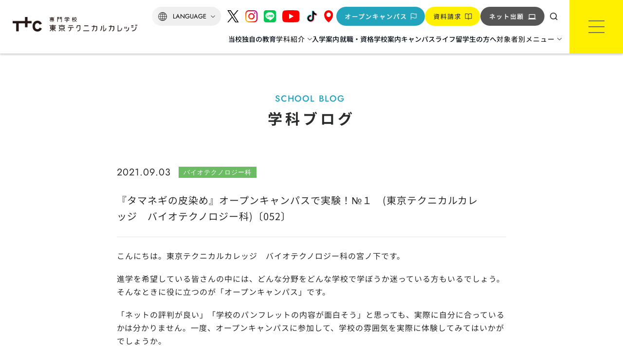

--- FILE ---
content_type: text/html; charset=UTF-8
request_url: https://tec.ttc.ac.jp/blogs/647/
body_size: 19382
content:
<!doctype html>
<html lang="ja" xml:lang="ja">
<head>
<script src="//msta.j-server.com/MSTA/LUC2KOYAMA/js/msta.js"></script>
<!-- Google Tag Manager -->
<script type="text/javascript">
(function(w,d,s,l,i){w[l]=w[l]||[];w[l].push({'gtm.start':
new Date().getTime(),event:'gtm.js'});var f=d.getElementsByTagName(s)[0],
j=d.createElement(s),dl=l!='dataLayer'?'&l='+l:'';j.async=true;j.src=
'https://www.googletagmanager.com/gtm.js?id='+i+dl;f.parentNode.insertBefore(j,f);
})(window,document,'script','dataLayer','GTM-TKG3DJK');
</script>
<script type="text/javascript">
(function(w,d,s,l,i){w[l]=w[l]||[];w[l].push({'gtm.start':
new Date().getTime(),event:'gtm.js'});var f=d.getElementsByTagName(s)[0],
j=d.createElement(s),dl=l!='dataLayer'?'&l='+l:'';j.async=true;j.src=
'https://www.googletagmanager.com/gtm.js?id='+i+dl;f.parentNode.insertBefore(j,f);
})(window,document,'script','dataLayer','GTM-NXX4BH5K');
// 広告用 GTM-NXX4BH5K
</script>
<script type="text/javascript">
(function(w,d,s,l,i){w[l]=w[l]||[];w[l].push({'gtm.start':
new Date().getTime(),event:'gtm.js'});var f=d.getElementsByTagName(s)[0],
j=d.createElement(s),dl=l!='dataLayer'?'&l='+l:'';j.async=true;j.src=
'https://www.googletagmanager.com/gtm.js?id='+i+dl;f.parentNode.insertBefore(j,f);
})(window,document,'script','dataLayer','GTM-THRFB4G');
// カレンダー用 GTM-THRFB4G
</script>

<script async src="https://www.googletagmanager.com/gtag/js?id=UA-161195112-1"></script>
<script type="text/javascript">
var GA_TRACKING_ID = '';
var GA_TRACKING_ID2 = 'UA-161195112-1';

window.dataLayer = window.dataLayer || [];
function gtag(){dataLayer.push(arguments);}
gtag('js', new Date());

// gtag('config', GA_TRACKING_ID);
gtag('config', GA_TRACKING_ID, { 'optimize_id': 'GTM-T2KV6FP'});

// gtag('config', GA_TRACKING_ID) ABテスト;
gtag('config', GA_TRACKING_ID, { 'optimize_id': 'GTM-THRFB4G'});

// GA4の設定 ABテスト
gtag('config', 'G-T1ET0NZFYH');
</script>
<!-- End Google Tag Manager -->

<meta charset="utf-8">
<meta name="viewport" content="width=device-width, initial-scale=1.0" />
<meta name="format-detection" content="telephone=no" />

<link href="https://tec.ttc.ac.jp/wp-content/themes/ttc_tec_theme/style.css?1766113181" rel="stylesheet" media="all" type="text/css" />
<link href="https://tec.ttc.ac.jp/wp-content/themes/ttc_tec_theme/css/style_rs.css?1754271225" rel="stylesheet" media="all" type="text/css" />
<link href="https://tec.ttc.ac.jp/wp-content/themes/ttc_tec_theme/css/style_rs_44.css?1745826701" rel="stylesheet" media="all" type="text/css" />

<link href="https://tec.ttc.ac.jp/wp-content/themes/ttc_tec_theme/css/fonts.css?1751267412" rel="stylesheet" media="all" type="text/css" />

<link href="https://tec.ttc.ac.jp/wp-content/themes/ttc_tec_theme/css/team_k.css?1754271225" rel="stylesheet" media="all" type="text/css" />
<link href="https://tec.ttc.ac.jp/wp-content/themes/ttc_tec_theme/css/team_b.css?1754271225" rel="stylesheet" media="all" type="text/css" />
<link href="https://tec.ttc.ac.jp/wp-content/themes/ttc_tec_theme/css/team_i.css?1754271225" rel="stylesheet" media="all" type="text/css" />

<link href="https://tec.ttc.ac.jp/wp-content/themes/ttc_tec_theme/css/blogs.css?1759891156" rel="stylesheet" media="all" type="text/css" />




<link rel="stylesheet" type="text/css" href="https://cdnjs.cloudflare.com/ajax/libs/Modaal/0.4.4/css/modaal.min.css">







<link href="https://tec.ttc.ac.jp/wp-content/themes/ttc_tec_theme/css/grst_voice.css?1757386796" rel="stylesheet" media="all" type="text/css" />




<link href="https://tec.ttc.ac.jp/wp-content/themes/ttc_tec_theme/css/slick.css?1745826700" rel="stylesheet" media="all" type="text/css" />
<link href="https://tec.ttc.ac.jp/wp-content/themes/ttc_tec_theme/css/slick-theme.css?1745826700" rel="stylesheet" media="all" type="text/css" />
<link href="https://tec.ttc.ac.jp/wp-content/themes/ttc_tec_theme/css/fotorama.css?1745826701" rel="stylesheet" media="all" type="text/css" />

<link rel="preconnect" href="https://fonts.googleapis.com">
<link rel="preconnect" href="https://fonts.gstatic.com" crossorigin>
	
<link rel="stylesheet"  href="https://unpkg.com/swiper@7/swiper-bundle.min.css"/>
<link rel="stylesheet" href="https://unpkg.com/scroll-hint@1.1.10/css/scroll-hint.css">
	
<script type="text/javascript" src="https://tec.ttc.ac.jp/wp-content/themes/ttc_tec_theme/js/jquery.js?1745826713"></script>

<meta name='robots' content='index, follow, max-image-preview:large, max-snippet:-1, max-video-preview:-1' />

	<!-- This site is optimized with the Yoast SEO plugin v25.3.1 - https://yoast.com/wordpress/plugins/seo/ -->
	<title>『タマネギの皮染め』オープンキャンパスで実験！№１　(東京テクニカルカレッジ　バイオテクノロジー科)〔052〕 | 東京新宿から4分 専門学校東京テクニカルカレッジ</title>
	<meta name="description" content="東京テクニカルカレッジ（TTC)のバイオ科のオープンキャンパスは、動物細胞、微生物、食品、遺伝子、植物、化学分析などさまざまな分野の実験を体験できます。今回は夏のオープンキャンパスで行った『タマネギ皮染め』の実験をご紹介します。" />
	<link rel="canonical" href="https://tec.ttc.ac.jp/blogs/647/" />
	<meta property="og:locale" content="ja_JP" />
	<meta property="og:type" content="article" />
	<meta property="og:title" content="『タマネギの皮染め』オープンキャンパスで実験！№１　(東京テクニカルカレッジ　バイオテクノロジー科)〔052〕 | 東京新宿から4分 専門学校東京テクニカルカレッジ" />
	<meta property="og:description" content="東京テクニカルカレッジ（TTC)のバイオ科のオープンキャンパスは、動物細胞、微生物、食品、遺伝子、植物、化学分析などさまざまな分野の実験を体験できます。今回は夏のオープンキャンパスで行った『タマネギ皮染め』の実験をご紹介します。" />
	<meta property="og:url" content="https://tec.ttc.ac.jp/blogs/647/" />
	<meta property="og:site_name" content="東京新宿から4分 専門学校東京テクニカルカレッジ" />
	<meta property="article:modified_time" content="2023-04-21T16:18:10+00:00" />
	<meta property="og:image" content="https://tec.ttc.ac.jp/wp-content/uploads/2023/04/210824114456384010.jpg" />
	<meta property="og:image:width" content="1280" />
	<meta property="og:image:height" content="946" />
	<meta property="og:image:type" content="image/jpeg" />
	<meta name="twitter:card" content="summary_large_image" />
	<meta name="twitter:site" content="@tera_house_h" />
	<meta name="twitter:label1" content="推定読み取り時間" />
	<meta name="twitter:data1" content="7分" />
	<script type="application/ld+json" class="yoast-schema-graph">{"@context":"https://schema.org","@graph":[{"@type":"WebPage","@id":"https://tec.ttc.ac.jp/blogs/647/","url":"https://tec.ttc.ac.jp/blogs/647/","name":"『タマネギの皮染め』オープンキャンパスで実験！№１　(東京テクニカルカレッジ　バイオテクノロジー科)〔052〕 | 東京新宿から4分 専門学校東京テクニカルカレッジ","isPartOf":{"@id":"https://tec.ttc.ac.jp/#website"},"primaryImageOfPage":{"@id":"https://tec.ttc.ac.jp/blogs/647/#primaryimage"},"image":{"@id":"https://tec.ttc.ac.jp/blogs/647/#primaryimage"},"thumbnailUrl":"https://tec.ttc.ac.jp/wp-content/uploads/2023/04/210824114456384010.jpg","datePublished":"2021-09-02T18:59:11+00:00","dateModified":"2023-04-21T16:18:10+00:00","description":"東京テクニカルカレッジ（TTC)のバイオ科のオープンキャンパスは、動物細胞、微生物、食品、遺伝子、植物、化学分析などさまざまな分野の実験を体験できます。今回は夏のオープンキャンパスで行った『タマネギ皮染め』の実験をご紹介します。","breadcrumb":{"@id":"https://tec.ttc.ac.jp/blogs/647/#breadcrumb"},"inLanguage":"ja","potentialAction":[{"@type":"ReadAction","target":["https://tec.ttc.ac.jp/blogs/647/"]}]},{"@type":"ImageObject","inLanguage":"ja","@id":"https://tec.ttc.ac.jp/blogs/647/#primaryimage","url":"https://tec.ttc.ac.jp/wp-content/uploads/2023/04/210824114456384010.jpg","contentUrl":"https://tec.ttc.ac.jp/wp-content/uploads/2023/04/210824114456384010.jpg","width":1280,"height":946},{"@type":"BreadcrumbList","@id":"https://tec.ttc.ac.jp/blogs/647/#breadcrumb","itemListElement":[{"@type":"ListItem","position":1,"name":"TOP","item":"https://tec.ttc.ac.jp/"},{"@type":"ListItem","position":2,"name":"学科ブログ","item":"https://tec.ttc.ac.jp/blogs/"},{"@type":"ListItem","position":3,"name":"『タマネギの皮染め』オープンキャンパスで実験！№１　(東京テクニカルカレッジ　バイオテクノロジー科)〔052〕"}]},{"@type":"WebSite","@id":"https://tec.ttc.ac.jp/#website","url":"https://tec.ttc.ac.jp/","name":"東京新宿から4分 専門学校東京テクニカルカレッジ","description":"","publisher":{"@id":"https://tec.ttc.ac.jp/#organization"},"alternateName":"専門学校東京テクニカルカレッジ","potentialAction":[{"@type":"SearchAction","target":{"@type":"EntryPoint","urlTemplate":"https://tec.ttc.ac.jp/?s={search_term_string}"},"query-input":{"@type":"PropertyValueSpecification","valueRequired":true,"valueName":"search_term_string"}}],"inLanguage":"ja"},{"@type":"Organization","@id":"https://tec.ttc.ac.jp/#organization","name":"専門学校東京テクニカルカレッジ","url":"https://tec.ttc.ac.jp/","logo":{"@type":"ImageObject","inLanguage":"ja","@id":"https://tec.ttc.ac.jp/#/schema/logo/image/","url":"https://tec.ttc.ac.jp/wp-content/uploads/2023/04/logo-pc.jpg","contentUrl":"https://tec.ttc.ac.jp/wp-content/uploads/2023/04/logo-pc.jpg","width":1000,"height":191,"caption":"専門学校東京テクニカルカレッジ"},"image":{"@id":"https://tec.ttc.ac.jp/#/schema/logo/image/"},"sameAs":["https://x.com/tera_house_h"]}]}</script>
	<!-- / Yoast SEO plugin. -->


<link rel="alternate" title="oEmbed (JSON)" type="application/json+oembed" href="https://tec.ttc.ac.jp/wp-json/oembed/1.0/embed?url=https%3A%2F%2Ftec.ttc.ac.jp%2Fblogs%2F647%2F" />
<link rel="alternate" title="oEmbed (XML)" type="text/xml+oembed" href="https://tec.ttc.ac.jp/wp-json/oembed/1.0/embed?url=https%3A%2F%2Ftec.ttc.ac.jp%2Fblogs%2F647%2F&#038;format=xml" />
<style id='wp-img-auto-sizes-contain-inline-css' type='text/css'>
img:is([sizes=auto i],[sizes^="auto," i]){contain-intrinsic-size:3000px 1500px}
/*# sourceURL=wp-img-auto-sizes-contain-inline-css */
</style>
<style id='wp-emoji-styles-inline-css' type='text/css'>

	img.wp-smiley, img.emoji {
		display: inline !important;
		border: none !important;
		box-shadow: none !important;
		height: 1em !important;
		width: 1em !important;
		margin: 0 0.07em !important;
		vertical-align: -0.1em !important;
		background: none !important;
		padding: 0 !important;
	}
/*# sourceURL=wp-emoji-styles-inline-css */
</style>
<style id='wp-block-library-inline-css' type='text/css'>
:root{--wp-block-synced-color:#7a00df;--wp-block-synced-color--rgb:122,0,223;--wp-bound-block-color:var(--wp-block-synced-color);--wp-editor-canvas-background:#ddd;--wp-admin-theme-color:#007cba;--wp-admin-theme-color--rgb:0,124,186;--wp-admin-theme-color-darker-10:#006ba1;--wp-admin-theme-color-darker-10--rgb:0,107,160.5;--wp-admin-theme-color-darker-20:#005a87;--wp-admin-theme-color-darker-20--rgb:0,90,135;--wp-admin-border-width-focus:2px}@media (min-resolution:192dpi){:root{--wp-admin-border-width-focus:1.5px}}.wp-element-button{cursor:pointer}:root .has-very-light-gray-background-color{background-color:#eee}:root .has-very-dark-gray-background-color{background-color:#313131}:root .has-very-light-gray-color{color:#eee}:root .has-very-dark-gray-color{color:#313131}:root .has-vivid-green-cyan-to-vivid-cyan-blue-gradient-background{background:linear-gradient(135deg,#00d084,#0693e3)}:root .has-purple-crush-gradient-background{background:linear-gradient(135deg,#34e2e4,#4721fb 50%,#ab1dfe)}:root .has-hazy-dawn-gradient-background{background:linear-gradient(135deg,#faaca8,#dad0ec)}:root .has-subdued-olive-gradient-background{background:linear-gradient(135deg,#fafae1,#67a671)}:root .has-atomic-cream-gradient-background{background:linear-gradient(135deg,#fdd79a,#004a59)}:root .has-nightshade-gradient-background{background:linear-gradient(135deg,#330968,#31cdcf)}:root .has-midnight-gradient-background{background:linear-gradient(135deg,#020381,#2874fc)}:root{--wp--preset--font-size--normal:16px;--wp--preset--font-size--huge:42px}.has-regular-font-size{font-size:1em}.has-larger-font-size{font-size:2.625em}.has-normal-font-size{font-size:var(--wp--preset--font-size--normal)}.has-huge-font-size{font-size:var(--wp--preset--font-size--huge)}.has-text-align-center{text-align:center}.has-text-align-left{text-align:left}.has-text-align-right{text-align:right}.has-fit-text{white-space:nowrap!important}#end-resizable-editor-section{display:none}.aligncenter{clear:both}.items-justified-left{justify-content:flex-start}.items-justified-center{justify-content:center}.items-justified-right{justify-content:flex-end}.items-justified-space-between{justify-content:space-between}.screen-reader-text{border:0;clip-path:inset(50%);height:1px;margin:-1px;overflow:hidden;padding:0;position:absolute;width:1px;word-wrap:normal!important}.screen-reader-text:focus{background-color:#ddd;clip-path:none;color:#444;display:block;font-size:1em;height:auto;left:5px;line-height:normal;padding:15px 23px 14px;text-decoration:none;top:5px;width:auto;z-index:100000}html :where(.has-border-color){border-style:solid}html :where([style*=border-top-color]){border-top-style:solid}html :where([style*=border-right-color]){border-right-style:solid}html :where([style*=border-bottom-color]){border-bottom-style:solid}html :where([style*=border-left-color]){border-left-style:solid}html :where([style*=border-width]){border-style:solid}html :where([style*=border-top-width]){border-top-style:solid}html :where([style*=border-right-width]){border-right-style:solid}html :where([style*=border-bottom-width]){border-bottom-style:solid}html :where([style*=border-left-width]){border-left-style:solid}html :where(img[class*=wp-image-]){height:auto;max-width:100%}:where(figure){margin:0 0 1em}html :where(.is-position-sticky){--wp-admin--admin-bar--position-offset:var(--wp-admin--admin-bar--height,0px)}@media screen and (max-width:600px){html :where(.is-position-sticky){--wp-admin--admin-bar--position-offset:0px}}

/*# sourceURL=wp-block-library-inline-css */
</style><style id='global-styles-inline-css' type='text/css'>
:root{--wp--preset--aspect-ratio--square: 1;--wp--preset--aspect-ratio--4-3: 4/3;--wp--preset--aspect-ratio--3-4: 3/4;--wp--preset--aspect-ratio--3-2: 3/2;--wp--preset--aspect-ratio--2-3: 2/3;--wp--preset--aspect-ratio--16-9: 16/9;--wp--preset--aspect-ratio--9-16: 9/16;--wp--preset--color--black: #000000;--wp--preset--color--cyan-bluish-gray: #abb8c3;--wp--preset--color--white: #ffffff;--wp--preset--color--pale-pink: #f78da7;--wp--preset--color--vivid-red: #cf2e2e;--wp--preset--color--luminous-vivid-orange: #ff6900;--wp--preset--color--luminous-vivid-amber: #fcb900;--wp--preset--color--light-green-cyan: #7bdcb5;--wp--preset--color--vivid-green-cyan: #00d084;--wp--preset--color--pale-cyan-blue: #8ed1fc;--wp--preset--color--vivid-cyan-blue: #0693e3;--wp--preset--color--vivid-purple: #9b51e0;--wp--preset--gradient--vivid-cyan-blue-to-vivid-purple: linear-gradient(135deg,rgb(6,147,227) 0%,rgb(155,81,224) 100%);--wp--preset--gradient--light-green-cyan-to-vivid-green-cyan: linear-gradient(135deg,rgb(122,220,180) 0%,rgb(0,208,130) 100%);--wp--preset--gradient--luminous-vivid-amber-to-luminous-vivid-orange: linear-gradient(135deg,rgb(252,185,0) 0%,rgb(255,105,0) 100%);--wp--preset--gradient--luminous-vivid-orange-to-vivid-red: linear-gradient(135deg,rgb(255,105,0) 0%,rgb(207,46,46) 100%);--wp--preset--gradient--very-light-gray-to-cyan-bluish-gray: linear-gradient(135deg,rgb(238,238,238) 0%,rgb(169,184,195) 100%);--wp--preset--gradient--cool-to-warm-spectrum: linear-gradient(135deg,rgb(74,234,220) 0%,rgb(151,120,209) 20%,rgb(207,42,186) 40%,rgb(238,44,130) 60%,rgb(251,105,98) 80%,rgb(254,248,76) 100%);--wp--preset--gradient--blush-light-purple: linear-gradient(135deg,rgb(255,206,236) 0%,rgb(152,150,240) 100%);--wp--preset--gradient--blush-bordeaux: linear-gradient(135deg,rgb(254,205,165) 0%,rgb(254,45,45) 50%,rgb(107,0,62) 100%);--wp--preset--gradient--luminous-dusk: linear-gradient(135deg,rgb(255,203,112) 0%,rgb(199,81,192) 50%,rgb(65,88,208) 100%);--wp--preset--gradient--pale-ocean: linear-gradient(135deg,rgb(255,245,203) 0%,rgb(182,227,212) 50%,rgb(51,167,181) 100%);--wp--preset--gradient--electric-grass: linear-gradient(135deg,rgb(202,248,128) 0%,rgb(113,206,126) 100%);--wp--preset--gradient--midnight: linear-gradient(135deg,rgb(2,3,129) 0%,rgb(40,116,252) 100%);--wp--preset--font-size--small: 13px;--wp--preset--font-size--medium: 20px;--wp--preset--font-size--large: 36px;--wp--preset--font-size--x-large: 42px;--wp--preset--spacing--20: 0.44rem;--wp--preset--spacing--30: 0.67rem;--wp--preset--spacing--40: 1rem;--wp--preset--spacing--50: 1.5rem;--wp--preset--spacing--60: 2.25rem;--wp--preset--spacing--70: 3.38rem;--wp--preset--spacing--80: 5.06rem;--wp--preset--shadow--natural: 6px 6px 9px rgba(0, 0, 0, 0.2);--wp--preset--shadow--deep: 12px 12px 50px rgba(0, 0, 0, 0.4);--wp--preset--shadow--sharp: 6px 6px 0px rgba(0, 0, 0, 0.2);--wp--preset--shadow--outlined: 6px 6px 0px -3px rgb(255, 255, 255), 6px 6px rgb(0, 0, 0);--wp--preset--shadow--crisp: 6px 6px 0px rgb(0, 0, 0);}:where(.is-layout-flex){gap: 0.5em;}:where(.is-layout-grid){gap: 0.5em;}body .is-layout-flex{display: flex;}.is-layout-flex{flex-wrap: wrap;align-items: center;}.is-layout-flex > :is(*, div){margin: 0;}body .is-layout-grid{display: grid;}.is-layout-grid > :is(*, div){margin: 0;}:where(.wp-block-columns.is-layout-flex){gap: 2em;}:where(.wp-block-columns.is-layout-grid){gap: 2em;}:where(.wp-block-post-template.is-layout-flex){gap: 1.25em;}:where(.wp-block-post-template.is-layout-grid){gap: 1.25em;}.has-black-color{color: var(--wp--preset--color--black) !important;}.has-cyan-bluish-gray-color{color: var(--wp--preset--color--cyan-bluish-gray) !important;}.has-white-color{color: var(--wp--preset--color--white) !important;}.has-pale-pink-color{color: var(--wp--preset--color--pale-pink) !important;}.has-vivid-red-color{color: var(--wp--preset--color--vivid-red) !important;}.has-luminous-vivid-orange-color{color: var(--wp--preset--color--luminous-vivid-orange) !important;}.has-luminous-vivid-amber-color{color: var(--wp--preset--color--luminous-vivid-amber) !important;}.has-light-green-cyan-color{color: var(--wp--preset--color--light-green-cyan) !important;}.has-vivid-green-cyan-color{color: var(--wp--preset--color--vivid-green-cyan) !important;}.has-pale-cyan-blue-color{color: var(--wp--preset--color--pale-cyan-blue) !important;}.has-vivid-cyan-blue-color{color: var(--wp--preset--color--vivid-cyan-blue) !important;}.has-vivid-purple-color{color: var(--wp--preset--color--vivid-purple) !important;}.has-black-background-color{background-color: var(--wp--preset--color--black) !important;}.has-cyan-bluish-gray-background-color{background-color: var(--wp--preset--color--cyan-bluish-gray) !important;}.has-white-background-color{background-color: var(--wp--preset--color--white) !important;}.has-pale-pink-background-color{background-color: var(--wp--preset--color--pale-pink) !important;}.has-vivid-red-background-color{background-color: var(--wp--preset--color--vivid-red) !important;}.has-luminous-vivid-orange-background-color{background-color: var(--wp--preset--color--luminous-vivid-orange) !important;}.has-luminous-vivid-amber-background-color{background-color: var(--wp--preset--color--luminous-vivid-amber) !important;}.has-light-green-cyan-background-color{background-color: var(--wp--preset--color--light-green-cyan) !important;}.has-vivid-green-cyan-background-color{background-color: var(--wp--preset--color--vivid-green-cyan) !important;}.has-pale-cyan-blue-background-color{background-color: var(--wp--preset--color--pale-cyan-blue) !important;}.has-vivid-cyan-blue-background-color{background-color: var(--wp--preset--color--vivid-cyan-blue) !important;}.has-vivid-purple-background-color{background-color: var(--wp--preset--color--vivid-purple) !important;}.has-black-border-color{border-color: var(--wp--preset--color--black) !important;}.has-cyan-bluish-gray-border-color{border-color: var(--wp--preset--color--cyan-bluish-gray) !important;}.has-white-border-color{border-color: var(--wp--preset--color--white) !important;}.has-pale-pink-border-color{border-color: var(--wp--preset--color--pale-pink) !important;}.has-vivid-red-border-color{border-color: var(--wp--preset--color--vivid-red) !important;}.has-luminous-vivid-orange-border-color{border-color: var(--wp--preset--color--luminous-vivid-orange) !important;}.has-luminous-vivid-amber-border-color{border-color: var(--wp--preset--color--luminous-vivid-amber) !important;}.has-light-green-cyan-border-color{border-color: var(--wp--preset--color--light-green-cyan) !important;}.has-vivid-green-cyan-border-color{border-color: var(--wp--preset--color--vivid-green-cyan) !important;}.has-pale-cyan-blue-border-color{border-color: var(--wp--preset--color--pale-cyan-blue) !important;}.has-vivid-cyan-blue-border-color{border-color: var(--wp--preset--color--vivid-cyan-blue) !important;}.has-vivid-purple-border-color{border-color: var(--wp--preset--color--vivid-purple) !important;}.has-vivid-cyan-blue-to-vivid-purple-gradient-background{background: var(--wp--preset--gradient--vivid-cyan-blue-to-vivid-purple) !important;}.has-light-green-cyan-to-vivid-green-cyan-gradient-background{background: var(--wp--preset--gradient--light-green-cyan-to-vivid-green-cyan) !important;}.has-luminous-vivid-amber-to-luminous-vivid-orange-gradient-background{background: var(--wp--preset--gradient--luminous-vivid-amber-to-luminous-vivid-orange) !important;}.has-luminous-vivid-orange-to-vivid-red-gradient-background{background: var(--wp--preset--gradient--luminous-vivid-orange-to-vivid-red) !important;}.has-very-light-gray-to-cyan-bluish-gray-gradient-background{background: var(--wp--preset--gradient--very-light-gray-to-cyan-bluish-gray) !important;}.has-cool-to-warm-spectrum-gradient-background{background: var(--wp--preset--gradient--cool-to-warm-spectrum) !important;}.has-blush-light-purple-gradient-background{background: var(--wp--preset--gradient--blush-light-purple) !important;}.has-blush-bordeaux-gradient-background{background: var(--wp--preset--gradient--blush-bordeaux) !important;}.has-luminous-dusk-gradient-background{background: var(--wp--preset--gradient--luminous-dusk) !important;}.has-pale-ocean-gradient-background{background: var(--wp--preset--gradient--pale-ocean) !important;}.has-electric-grass-gradient-background{background: var(--wp--preset--gradient--electric-grass) !important;}.has-midnight-gradient-background{background: var(--wp--preset--gradient--midnight) !important;}.has-small-font-size{font-size: var(--wp--preset--font-size--small) !important;}.has-medium-font-size{font-size: var(--wp--preset--font-size--medium) !important;}.has-large-font-size{font-size: var(--wp--preset--font-size--large) !important;}.has-x-large-font-size{font-size: var(--wp--preset--font-size--x-large) !important;}
/*# sourceURL=global-styles-inline-css */
</style>

<style id='classic-theme-styles-inline-css' type='text/css'>
/*! This file is auto-generated */
.wp-block-button__link{color:#fff;background-color:#32373c;border-radius:9999px;box-shadow:none;text-decoration:none;padding:calc(.667em + 2px) calc(1.333em + 2px);font-size:1.125em}.wp-block-file__button{background:#32373c;color:#fff;text-decoration:none}
/*# sourceURL=/wp-includes/css/classic-themes.min.css */
</style>
<link rel='stylesheet' id='wp-fullcalendar-css' href='https://tec.ttc.ac.jp/wp-content/plugins/wp-fullcalendar/includes/css/main.css?ver=1.6' type='text/css' media='all' />
<link rel='stylesheet' id='wp-fullcalendar-tippy-light-css' href='https://tec.ttc.ac.jp/wp-content/plugins/wp-fullcalendar/includes/css/tippy/light.css?ver=1.6' type='text/css' media='all' />
<link rel='stylesheet' id='jquery-ui-css' href='https://tec.ttc.ac.jp/wp-content/plugins/wp-fullcalendar/includes/css/jquery-ui/ui-lightness/jquery-ui.min.css?ver=1.6' type='text/css' media='all' />
<link rel='stylesheet' id='jquery-ui-theme-css' href='https://tec.ttc.ac.jp/wp-content/plugins/wp-fullcalendar/includes/css/jquery-ui/ui-lightness/theme.css?ver=1.6' type='text/css' media='all' />
<link rel='stylesheet' id='a3a3_lazy_load-css' href='//tec.ttc.ac.jp/wp-content/uploads/sass/a3_lazy_load.min.css?ver=1740565364' type='text/css' media='all' />
<script type="text/javascript" src="https://tec.ttc.ac.jp/wp-content/themes/ttc_tec_theme/js/jquery.js" id="jquery-js"></script>
<script type="text/javascript" src="https://tec.ttc.ac.jp/wp-includes/js/jquery/ui/core.min.js?ver=1.13.3" id="jquery-ui-core-js"></script>
<script type="text/javascript" src="https://tec.ttc.ac.jp/wp-includes/js/jquery/ui/menu.min.js?ver=1.13.3" id="jquery-ui-menu-js"></script>
<script type="text/javascript" src="https://tec.ttc.ac.jp/wp-includes/js/jquery/ui/selectmenu.min.js?ver=1.13.3" id="jquery-ui-selectmenu-js"></script>
<script type="text/javascript" src="https://tec.ttc.ac.jp/wp-includes/js/jquery/ui/tooltip.min.js?ver=1.13.3" id="jquery-ui-tooltip-js"></script>
<script type="text/javascript" src="https://tec.ttc.ac.jp/wp-includes/js/dist/vendor/moment.min.js?ver=2.30.1" id="moment-js"></script>
<script type="text/javascript" id="moment-js-after">
/* <![CDATA[ */
moment.updateLocale( 'ja', {"months":["1\u6708","2\u6708","3\u6708","4\u6708","5\u6708","6\u6708","7\u6708","8\u6708","9\u6708","10\u6708","11\u6708","12\u6708"],"monthsShort":["1\u6708","2\u6708","3\u6708","4\u6708","5\u6708","6\u6708","7\u6708","8\u6708","9\u6708","10\u6708","11\u6708","12\u6708"],"weekdays":["\u65e5\u66dc\u65e5","\u6708\u66dc\u65e5","\u706b\u66dc\u65e5","\u6c34\u66dc\u65e5","\u6728\u66dc\u65e5","\u91d1\u66dc\u65e5","\u571f\u66dc\u65e5"],"weekdaysShort":["\u65e5","\u6708","\u706b","\u6c34","\u6728","\u91d1","\u571f"],"week":{"dow":1},"longDateFormat":{"LT":"g:i A","LTS":null,"L":null,"LL":"Y\u5e74n\u6708j\u65e5","LLL":"Y\u5e74n\u6708j\u65e5 g:i A","LLLL":null}} );
//# sourceURL=moment-js-after
/* ]]> */
</script>
<script type="text/javascript" id="wp-fullcalendar-js-extra">
/* <![CDATA[ */
var WPFC = {"ajaxurl":"https://tec.ttc.ac.jp/wp-admin/admin-ajax.php?action=WP_FullCalendar","firstDay":"1","wpfc_theme":"jquery-ui","wpfc_limit":"5","wpfc_limit_txt":"more ...","timeFormat":"h(:mm)A","defaultView":"month","weekends":"true","header":{"left":"prev,next today","center":"title","right":"month,basicWeek,basicDay"},"wpfc_qtips":"1","tippy_theme":"light-border","tippy_placement":"auto","tippy_loading":"Loading..."};
//# sourceURL=wp-fullcalendar-js-extra
/* ]]> */
</script>
<script type="text/javascript" src="https://tec.ttc.ac.jp/wp-content/plugins/wp-fullcalendar/includes/js/main.js?ver=1.6" id="wp-fullcalendar-js"></script>
<script type="text/javascript" id="calendar-vars-js-extra">
/* <![CDATA[ */
var WP_VARS = {"site_url":"https://tec.ttc.ac.jp"};
//# sourceURL=calendar-vars-js-extra
/* ]]> */
</script>
<link rel="https://api.w.org/" href="https://tec.ttc.ac.jp/wp-json/" /><link rel="EditURI" type="application/rsd+xml" title="RSD" href="https://tec.ttc.ac.jp/xmlrpc.php?rsd" />
<meta name="generator" content="WordPress 6.9" />
<link rel='shortlink' href='https://tec.ttc.ac.jp/?p=5367' />
<link rel="icon" href="https://tec.ttc.ac.jp/wp-content/uploads/2023/04/cropped-ttc_fvicon-32x32.png" sizes="32x32" />
<link rel="icon" href="https://tec.ttc.ac.jp/wp-content/uploads/2023/04/cropped-ttc_fvicon-192x192.png" sizes="192x192" />
<link rel="apple-touch-icon" href="https://tec.ttc.ac.jp/wp-content/uploads/2023/04/cropped-ttc_fvicon-180x180.png" />
<meta name="msapplication-TileImage" content="https://tec.ttc.ac.jp/wp-content/uploads/2023/04/cropped-ttc_fvicon-270x270.png" />

<style id="dynamic-style"></style>
</head>

<body>
<!-- Google Tag Manager (noscript) -->
<noscript><iframe src="https://www.googletagmanager.com/ns.html?id=GTM-TKG3DJK" height="0" width="0" style="display:none;visibility:hidden"></iframe></noscript>
<!-- 広告用 ↓ -->
<noscript><iframe src="https://www.googletagmanager.com/ns.html?id=GTM-NXX4BH5K" height="0" width="0" style="display:none;visibility:hidden"></iframe></noscript>
<!-- カレンダー用 ↓ -->
<noscript><iframe src="https://www.googletagmanager.com/ns.html?id=GTM-THRFB4G" height="0" width="0" style="display:none;visibility:hidden"></iframe></noscript>
<!-- End Google Tag Manager (noscript) -->
<div id="tmp_wrap">	
  <div id="tmp_header">
    <div class="header_top">
      <div class="h_logo">
                <div><a href="https://tec.ttc.ac.jp"><img src="https://tec.ttc.ac.jp/wp-content/themes/ttc_tec_theme/images/h1.png" alt="専門学校 東京テクニカルカレッジ「建築・インテリア」「AI・IT・情報・ゲーム・Web」「環境・バイオ」" width="608" height="71" class="header__logo"></a></div>
              </div>
        <ul class="nav_top">
          <li class="lang">
						<div id="msta_langArea" class="selectWrapper">
              <select id="langSelect">
              <option class="start">LANGUAGE</option>
              <option id="msta_lang_ja">日本語</option>
              <option id="msta_lang_en">English</option>
              <option id="msta_lang_zh">简体中文</option>
              <option id="msta_lang_tw">繁體中文</option>
              <option id="msta_lang_ko">한국어</option>
              <option id="msta_lang_id">Indonesian</option>
              <option id="msta_lang_vi">Vietnamese</option>
              <option id="msta_lang_my">Myanmar</option>
              <option id="msta_lang_si">Sinhala</option>
              <option id="msta_lang_ne">Nepali</option>
              </select>
            </div>
					</li>
          <li class="sns_link"><a href="https://twitter.com/tera_house_h" target="_blank"><img src="https://tec.ttc.ac.jp/wp-content/themes/ttc_tec_theme/images/icon_x.svg" alt="東京テクニカル専門学校公式X（旧Twitter）"></a></li>
          <li class="sns_link"><a href="https://www.instagram.com/tokyo_technical_college/" target="_blank"><img src="https://tec.ttc.ac.jp/wp-content/themes/ttc_tec_theme/images/instagram.svg" alt="東京テクニカル専門学校公式Instagram"></a></li>
          <li class="sns_link"><a href="https://page.line.me/285fhgkl" target="_blank"><img src="https://tec.ttc.ac.jp/wp-content/themes/ttc_tec_theme/images/line.svg" alt="東京テクニカル専門学校公式LINE"></a></li>
          <li class="sns_link"><a href="https://www.youtube.com/channel/UCT4pAXL0MxWZgUo69SMHS5A" target="_blank"><img src="https://tec.ttc.ac.jp/wp-content/themes/ttc_tec_theme/images/youtube.svg" alt="東京テクニカル専門学校公式YouTubeチャンネル"></a></li>
          <li class="sns_link"><a href="https://www.tiktok.com/@tokyo_technical_college" target="_blank"><img src="https://tec.ttc.ac.jp/wp-content/themes/ttc_tec_theme/images/tiktok_icon.webp" alt="東京テクニカル専門学校公式TikTok"></a></li>
          <li class="sns_link access"><a href="https://tec.ttc.ac.jp/school/access/"><img src="https://tec.ttc.ac.jp/wp-content/themes/ttc_tec_theme/images/access.svg" alt="アクセス"></a></li>
          <li class="btn"><a class="opencampus" href="https://tec.ttc.ac.jp/open-campus/"><img src="https://tec.ttc.ac.jp/wp-content/themes/ttc_tec_theme/images/hnav_opencampus.png" alt="オープンキャンパス" width="201" height="39"></a></li>
          <li class="btn"><a class="document" href="https://entry.s-axol.jp/ttc/step1?ef=2" target="_blank"><img src="https://tec.ttc.ac.jp/wp-content/themes/ttc_tec_theme/images/hnav_document.png" alt="資料請求" width="131" height="39"></a></li>
          <li class="btn"><a class="application" href="https://www.syutsugan.net/tec" target="_blank"><img src="https://tec.ttc.ac.jp/wp-content/themes/ttc_tec_theme/images/hnav_entrance_application.png" alt="ネット出願" width="150" height="39"></a></li>
          <li>
            <div class="search_box tg_btn">
              <form role="search" method="get" id="searchform" class="searchform" action="https://tec.ttc.ac.jp">
                <div class="search_icon_w">
                  <input type="text" value="" placeholder="キーワードを入力" name="s" id="s">		
                  <img class="s_btn" src="https://tec.ttc.ac.jp/wp-content/themes/ttc_tec_theme/images/icon-search.png">
                  <input type="submit" id="searchsubmit" value="検索">
                </div>
              </form>
            </div>
          </li>
        </ul>
        <div class="nav_n1">
          <ul class="flex_box">
            <li><a class="u_line" href="https://tec.ttc.ac.jp/school/feature/">当校独自の教育</a></li>
            <li class="arr_down"><p>学科紹介</p>
              <div class="nav_down_dep">
                <div class="dep_inner">
									<ul class="dep_list">
										<li><h3 class="dep_ttl"><a href="https://tec.ttc.ac.jp/departments">学科紹介TOP</a></h3></li>
									</ul>
									<ul class="dep_list a_i">
                    <li><a class="ttl" href="https://tec.ttc.ac.jp/departments/architecture-interior/">建築‧インテリア</a></li>
                    <li><a href="https://tec.ttc.ac.jp/departments/architecture-interior/architectural-director/">建築監督科</a></li>
                    <li><a href="https://tec.ttc.ac.jp/departments/architecture-interior/architecture/">建築科</a></li>
                    <li><a href="https://tec.ttc.ac.jp/departments/architecture-interior/architecture-evening/">建築科（夜間 建築士専科）</a></li>
                    <li><a href="https://tec.ttc.ac.jp/departments/architecture-interior/interior-design/">インテリア科</a></li>
					          <li><a href="https://tec.ttc.ac.jp/lp/tsushin-architecture/" target="_blank" rel="noreferrer">通信課程 建築科［ 2026春 新設 ］</a></li>
									</ul>
									<ul class="dep_list g_d_w">
                    <li><a class="ttl" href="https://tec.ttc.ac.jp/departments/it-game-web/">IT‧ゲーム‧Web‧AI</a></li>
                    <li><a href="https://tec.ttc.ac.jp/departments/it-game-web/data-processing/">情報処理科</a></li>
                    <li><a href="https://tec.ttc.ac.jp/departments/it-game-web/iot-ai/">IoT+AI科</a></li>
                    <li><a href="https://tec.ttc.ac.jp/departments/it-game-web/data-science-ai/">データサイエンス+AI科</a></li>
                    <li><a href="https://tec.ttc.ac.jp/departments/it-game-web/game-programming/">ゲーム+デジタルクリエイター科</a></li>
                    <li><a href="https://tec.ttc.ac.jp/departments/it-game-web/web-visual-creator/">Web動画クリエイター科</a></li>
									</ul>
									<ul class="dep_list e_b">
                    <li><a class="ttl" href="https://tec.ttc.ac.jp/departments/environment-bio/">環境‧バイオ</a></li>
                    <li><a href="https://tec.ttc.ac.jp/departments/environment-bio/environmental-technology/">環境テクノロジー科</a></li>
                    <li><a href="https://tec.ttc.ac.jp/departments/environment-bio/biotechnology/">バイオテクノロジー科</a></li>
									</ul>
                </div>
              </div>
						</li>
            <li><a class="u_line" href="https://tec.ttc.ac.jp/entrance/">入学案内</a></li>
            <li><a class="u_line" href="https://tec.ttc.ac.jp/recruit/">就職・資格</a></li>
            <li><a class="u_line" href="https://tec.ttc.ac.jp/school/">学校案内</a></li>
            <li><a class="u_line" href="https://tec.ttc.ac.jp/campuslife/">キャンパスライフ</a></li>
            <li><a class="u_line" href="https://tec.ttc.ac.jp/international_students/">留学生の方へ</a></li>
            <li class="arr_down"><p>対象者別メニュー</p>
              <div class="nav_down_c">
                <a href="https://tec.ttc.ac.jp/high_school_3rd/">高校３年生の方へ</a>
                <a href="https://tec.ttc.ac.jp/high_school_1st_2nd/">高校1・2年生の方へ</a>
                <a href="https://tec.ttc.ac.jp/college-student/">大学生の方へ</a>
                <a href="https://tec.ttc.ac.jp/member-of-society/">社会人・既卒者の方へ</a>
                <a href="https://tec.ttc.ac.jp/guardian/">保護者の方へ</a>
                <a href="https://tec.ttc.ac.jp/alumini/">卒業生の方へ</a>
                <a href="https://tec.ttc.ac.jp/company/">企業採用担当の方へ</a>
              </div>
            </li>
          </ul>
        </div>
    <div class="nav_btn"></div>
    <div class="nav_overlay">
      <div class="nav_overlay_bl">
        <div class="overlay_in1">
          <a class="access pc" href="https://tec.ttc.ac.jp/school/access/">
						<span class="sp">アクセス</span><img src="https://tec.ttc.ac.jp/wp-content/themes/ttc_tec_theme/images/access.svg" alt="アクセス"></a>
          <!-- a class="zukan pc" href="https://tec.ttc.ac.jp/lp/univ_dif/">
						<img src="https://tec.ttc.ac.jp/wp-content/themes/ttc_tec_theme/images/h_ao.webp" alt="まだ間に合う！AO入学"></a -->
          <a class="contact pc" href="https://entry.s-axol.jp/ttc/step1?enq=1">
						<img src="https://tec.ttc.ac.jp/wp-content/themes/ttc_tec_theme/images/h_contact.webp" alt="お問い合わせ"></a>
          <a class="document" href="https://entry.s-axol.jp/ttc/step1?ef=2" target="_blank">
						<img src="https://tec.ttc.ac.jp/wp-content/themes/ttc_tec_theme/images/h_document.webp" alt="資料請求"></a>
          <a class="application" href="https://www.syutsugan.net/tec" target="_blank">
						<img class="pc" src="https://tec.ttc.ac.jp/wp-content/themes/ttc_tec_theme/images/h_online_application.webp" alt="ネット出願"><span class="sp">ネット出願</span></a>
					
          <div class="search_box">
            <form role="search" method="get" id="searchform" class="searchform" action="https://tec.ttc.ac.jp">
              <input type="search" placeholder="キーワードを入力" class="text search-text" value="" name="s" id="s">
              <input type="submit" id="searchsubmit" value="検索">
            </form>
          </div>
        </div>
        <div class="overlay_in5 sp">
          <ul class="flex_box">
            <li><a href="https://tec.ttc.ac.jp/open-campus/"><span>オープンキャンパス</span></a></li>
            <li><a href="https://entry.s-axol.jp/ttc/step1?ef=2" target="_blank"><span>資料請求</span></a></li>
          </ul>
        </div>
        <ul class="sns_link">
          <li><a href="https://twitter.com/tera_house_h" target="_blank"><img src="https://tec.ttc.ac.jp/wp-content/themes/ttc_tec_theme/images/icon_x.svg" alt="東京テクニカル専門学校公式X（旧Twitter）"></a></li>
          <li><a href="https://www.instagram.com/tokyo_technical_college/" target="_blank"><img src="https://tec.ttc.ac.jp/wp-content/themes/ttc_tec_theme/images/instagram.svg" alt="東京テクニカル専門学校公式Instagram"></a></li>
          <li><a href="https://page.line.me/285fhgkl" target="_blank"><img src="https://tec.ttc.ac.jp/wp-content/themes/ttc_tec_theme/images/line.svg" alt="東京テクニカル専門学校公式LINE"></a></li>
          <li><a href="https://www.youtube.com/channel/UCT4pAXL0MxWZgUo69SMHS5A" target="_blank"><img src="https://tec.ttc.ac.jp/wp-content/themes/ttc_tec_theme/images/youtube.svg" alt="東京テクニカル専門学校公式YouTubeチャンネル"></a></li>
          <li><a href="https://www.tiktok.com/@tokyo_technical_college" target="_blank"><img src="https://tec.ttc.ac.jp/wp-content/themes/ttc_tec_theme/images/tiktok_icon.webp" alt="東京テクニカル専門学校公式TikTok"></a></li>
        </ul>
        <ul class="index_link sp">
          <li><a href="https://tec.ttc.ac.jp/high_school_3rd/"><span>高校3の方へ</span></a></li>
          <li><a href="https://tec.ttc.ac.jp/high_school_1st_2nd/"><span>高校1・2の方へ</span></a></li>
          <li><a href="https://tec.ttc.ac.jp/international_students/"><span>留学生の方へ</span></a></li>
          <li><a href="https://tec.ttc.ac.jp/member-of-society/"><span>社会人の方へ</span></a></li>
        </ul>

        <div class="overlay_in2 flex_box">
          <div class="col1">
            <p class="col_na">学科紹介</p>
            <ul class="l_parent">
              <li class="menu_departments">
                <ul class="l_child dep">
                  <li class="p_none"><a class="u_line p_none" href="https://tec.ttc.ac.jp/departments/"><p>学科紹介TOP</p></a></li>
                  <li><a class="u_line" href="https://tec.ttc.ac.jp/departments/architecture-interior/"><p class="txt_or">建築‧インテリア</p></a></li>
                  <li><a class="u_line" href="https://tec.ttc.ac.jp/departments/architecture-interior/architectural-director/">建築監督科</a></li>
                  <li><a class="u_line" href="https://tec.ttc.ac.jp/departments/architecture-interior/architecture/">建築科</a></li>
                  <li><a class="u_line" href="https://tec.ttc.ac.jp/departments/architecture-interior/architecture-evening/">建築科（夜間 建築士専科）</a></li>
                  <li><a class="u_line" href="https://tec.ttc.ac.jp/departments/architecture-interior/interior-design/">インテリア科</a></li>
                  <li><a class="u_line" href="https://tec.ttc.ac.jp/lp/tsushin-architecture/" target="_blank" rel="noreferrer">通信課程 建築科［ 2026春 新設 ］</a></li>
                </ul>
              </li>
              <li>
              <ul class="l_child dep">
                <li><a class="u_line" href="https://tec.ttc.ac.jp/departments/it-game-web/"><p class="txt_blue">IT‧ゲーム‧Web‧AI</p></a></li>
                <li><a class="u_line" href="https://tec.ttc.ac.jp/departments/it-game-web/data-processing/">情報処理科</a></li>
                <li><a class="u_line" href="https://tec.ttc.ac.jp/departments/it-game-web/iot-ai/">IoT+AI科</a></li>
                <li><a class="u_line" href="https://tec.ttc.ac.jp/departments/it-game-web/data-science-ai/">データサイエンス+AI科</a></li>
                <li><a class="u_line" href="https://tec.ttc.ac.jp/departments/it-game-web/game-programming/">ゲーム+デジタルクリエイター科</a></li>
                <li><a class="u_line" href="https://tec.ttc.ac.jp/departments/it-game-web/web-visual-creator/">Web動画クリエイター科</a></li>
              </ul>
              </li>
              <li>
              <ul class="l_child dep">
                <li><a class="u_line" href="https://tec.ttc.ac.jp/departments/environment-bio/"><p class="txt_green">環境‧バイオ</p></a></li>
                <li><a class="u_line" href="https://tec.ttc.ac.jp/departments/environment-bio/environmental-technology/">環境テクノロジー科</a></li>
                <li><a class="u_line" href="https://tec.ttc.ac.jp/departments/environment-bio/biotechnology/">バイオテクノロジー科</a></li>
              </ul>
              </li>
            </ul>
          </div>
          <div class="col2">
            <ul class="l_parent">
              <li>
              <p class="col_na">キャンパスライフ</p>
              <ul class="l_child">
              <li><a class="u_line" href="https://tec.ttc.ac.jp/campuslife/"><p>キャンパスライフTOP</p></a></li>
              <li><a class="u_line" href="https://tec.ttc.ac.jp/campuslife/event/">年間イベント</a></li>
              <li><a class="u_line" href="https://tec.ttc.ac.jp/campuslife/sisp/">海外短期留学研修SISP</a></li>
              <li><a class="u_line" href="https://tec.ttc.ac.jp/campuslife/europe/">建築・インテリア海外研修</a></li>
              <li><a class="u_line" href="https://tec.ttc.ac.jp/campuslife/europe/interview/">海外研修インタビュー</a></li>
              <li><a class="u_line" href="https://tec.ttc.ac.jp/campuslife/ogasawara/">小笠原環境研修</a></li>
              <li><a class="u_line" href="https://tec.ttc.ac.jp/campuslife/student-day/">在校生の1日</a></li>
              <li><a class="u_line" href="https://tec.ttc.ac.jp/campuslife/recommended-spots/">東中野のおすすめスポット</a></li>					
              </ul>
              </li>
              <li>
              <p class="col_na">就職・資格</p>
              <ul class="l_child">
              <li><a class="u_line" href="https://tec.ttc.ac.jp/recruit/recruit/"><p>就職・資格TOP</p></a></li>
              <li><a class="u_line" href="https://tec.ttc.ac.jp/recruit/support/">就職サポート体制</a></li>
              <li><a class="u_line" href="https://tec.ttc.ac.jp/recruit/qualification/">資格取得について</a></li>
              <li><a class="u_line" href="https://tec.ttc.ac.jp/recruit/kouenkai/">小山学園後援会</a></li>	
              <li><a class="u_line" href="https://tec.ttc.ac.jp/job-catalog/">TTCお仕事図鑑</a></li>	
              </ul>	
              </li>
              <li>
              <p class="col_na">卒業生・在校生の声</p>
              <ul class="l_child">
                <li><a class="u_line" href="https://tec.ttc.ac.jp/voice/"><p>卒業生・在校生の声TOP</p></a></li>
              <li><a class="u_line" href="https://tec.ttc.ac.jp/graduate-voice/">卒業生の声</a></li>
              <li><a class="u_line" href="https://tec.ttc.ac.jp/student-voice/">在校生の声</a></li>
              </ul>	
              </li>
            </ul>
          </div>
          <div class="col3">
            <p class="col_na">入学案内</p>
            <ul class="l_child">
              <li><a class="u_line" href="https://tec.ttc.ac.jp/entrance/"><p>入学案内TOP</p></a></li>
              <li><a class="u_line" href="https://tec.ttc.ac.jp/entrance/admission-policy/">アドミッションポリシー</a></li>
              <li><a class="u_line" href="https://tec.ttc.ac.jp/entrance/schedule/">募集要項・スケジュール</a></li>
              <li><a class="u_line" href="https://tec.ttc.ac.jp/entrance/application/">出願の手続きについて</a></li>
              <li><a class="u_line" href="https://tec.ttc.ac.jp/entrance/ao/">AO入学［総合型選抜］</a></li>
              <li><a class="u_line" href="https://tec.ttc.ac.jp/entrance/designated-school-recommendation/">指定校推薦入学</a></li>
              <li><a class="u_line" href="https://tec.ttc.ac.jp/entrance/recommendation/">学校推薦入学</a></li>
              <li><a class="u_line" href="https://tec.ttc.ac.jp/entrance/general/">一般入学</a></li>
              <li><a class="u_line" href="https://tec.ttc.ac.jp/entrance/heigan/">併願制度</a></li>
              <li><a class="u_line" href="https://tec.ttc.ac.jp/entrance/expenses/">学費・諸費用</a></li>
              <li><a class="u_line" href="https://tec.ttc.ac.jp/entrance/scholarship/">奨学金・サポート制度</a></li>
              <li><a class="u_line" href="https://tec.ttc.ac.jp/entrance/kyufukin/">教育訓練給付金・ 支援給付金</a></li>
              <li><a class="u_line" href="https://tec.ttc.ac.jp/entrance/loan/">奨学金・教育ローン</a></li>
              <li><a class="u_line" href="https://tec.ttc.ac.jp/entrance/koutou-syugakushien/">高等教育の修学支援新制度</a></li>
              <li><a class="u_line" href="https://tec.ttc.ac.jp/entrance/international-students/">留学生の方の募集要項</a></li>
              <li><a class="u_line" href="https://tec.ttc.ac.jp/entrance/international-students/support/">留学生向けの学習支援</a></li>
              <li><a class="u_line" href="https://tec.ttc.ac.jp/entrance/international-students/int-scholarship/">留学生向け奨学金・学費減免・<br>サポート・紹介制度</a></li>
              <li><a class="u_line" href="https://tec.ttc.ac.jp/entrance/international-students/message/">先輩留学生からのメッセージ</a></li>
              <li><a class="u_line" href="https://tec.ttc.ac.jp/entrance/student-dormitory/">学生寮のご案内</a></li>
            </ul>
          </div>
          <div class="col4" id="col4">
            <ul class="l_parent">
              <li class="btm_margin">
                <p class="col_na">学校案内</p>
                <ul class="l_child">
                  <li><a class="u_line" href="https://tec.ttc.ac.jp/school/"><p>学校案内TOP</p></a></li>
                  <li><a class="u_line" href="https://tec.ttc.ac.jp/school/feature">当校独自の教育</a></li>
                  <li><a class="u_line" href="https://tec.ttc.ac.jp/school/principle/">私たちが目指す教育</a></li>
                  <li><a class="u_line" href="https://tec.ttc.ac.jp/school/history/">学校の歴史</a></li>
                  <li><a class="u_line" href="https://tec.ttc.ac.jp/school/board-member/">理事長メッセージ・役員紹介</a></li>
                  <li><a class="u_line" href="https://tec.ttc.ac.jp/school/professional-postsecondary-course/">職業実践専門課程</a></li>
                  <li><a class="u_line" href="https://tec.ttc.ac.jp/school/disclosure/">公開情報</a></li>
                  <li><a class="u_line" href="https://tec.ttc.ac.jp/school/campus/">施設・設備紹介</a></li>
                  <li><a class="u_line" href="https://tec.ttc.ac.jp/school/access/">アクセス</a></li>
                </ul>
              </li>
              <li class="l_child_open">
                <ul class="l_child col_na_open">
                  <li><a href="https://tec.ttc.ac.jp/open-campus"><p class="col_na">オープンキャンパス</p></a></li>
                </ul>
              </li>
            </ul>
          </div>
          <div class="col5" id="col5">
            <ul class="l_parent">
              <li class="menu_index">
                <p class="col_na">対象者別メニュー</p>
                <ul class="l_child">
                <li><a class="u_line" href="https://tec.ttc.ac.jp/international_students/">留学生の方へ</a></li>
                <li><a class="u_line" href="https://tec.ttc.ac.jp/high_school_3rd/">高校３年生の方へ</a></li>
                <li><a class="u_line" href="https://tec.ttc.ac.jp/high_school_1st_2nd/">高校1・2年生の方へ</a></li>
                <li><a class="u_line" href="https://tec.ttc.ac.jp/college-student/">大学生の方へ</a></li>
                <li><a class="u_line" href="https://tec.ttc.ac.jp/member-of-society/">社会人・既卒者の方へ</a></li>
                <li><a class="u_line" href="https://tec.ttc.ac.jp/guardian/">保護者の方へ</a></li>
                <li><a class="u_line" href="https://tec.ttc.ac.jp/alumini/">卒業生の方へ</a></li>
                <li><a class="u_line" href="https://tec.ttc.ac.jp/company/">企業採用担当の方へ</a></li>
                </ul>
              </li>					
            </ul>
          </div>
        </div>
        <div class="overlay_in3">
          <ul class="flex_box">
            <li><a class="u_line" href="https://tec.ttc.ac.jp/news/">お知らせ</a></li>
            <li><a class="u_line" href="https://tec.ttc.ac.jp/blogs/">学科ブログ</a></li>
            <li><a class="u_line" href="https://tec.ttc.ac.jp/job-catalog/">お仕事図鑑</a></li>
            <li class="sp"><a class="u_line" href="https://tec.ttc.ac.jp/school/access/">アクセス</a></li>
            <li class="sp"><a class="u_line" href="https://entry.s-axol.jp/ttc/step1?enq=1" target="_blank">お問い合わせ</a></li>
          </ul>
          <ul class="flex_box sub pc">
            <li><a class="u_line" href="https://tec.ttc.ac.jp/privacy-policy/">プライバシーポリシー</a></li>
            <li><a class="u_line" href="https://tec.ttc.ac.jp/sitemap/">サイトマップ</a></li>
          </ul>
        </div>
      </div>
    </div>
    </div>
  </div><div id="tmp_contents" class="single_page school_blog">
  <div id="tmp_single" class="pn_btn">
    <div class="container">
			<h2>SCHOOL BLOG</h2><h1>学科ブログ</h1>
            <div class="ttl_box">
        <div class="flex_box">
          <span class="date_time_post jost">
          2021.09.03          </span>
          <span class="category biotechnology">バイオテクノロジー科</span>        </div>
                <p class="title_post">
          『タマネギの皮染め』オープンキャンパスで実験！№１　(東京テクニカルカレッジ　バイオテクノロジー科)〔052〕        </p>
      </div>
      <div class="cnt_box">
        <p><span style="font-size: medium;">こんにちは。東京テクニカルカレッジ　バイオテクノロジー科の宮ノ下です。</span></p>
<p><span style="font-size: medium;">進学を希望している皆さんの中には、どんな分野をどんな学校で学ぼうか迷っている方もいるでしょう。そんなとき<span style="word-spacing: normal;">に役に立つのが「オープンキャンパス」です。</span></span></p>
<p><span style="font-size: medium;"><span style="word-spacing: normal;">「ネットの評判が良い」「学校のパンフレットの内容が面白そう」と思っても、実際に自分に合っているかは分かりません。一度、オープンキャンパスに参加して、学校の雰囲気を実際に体験してみてはいかがでしょうか。</span></span></p>
<p><span style="font-size: medium;">東京テクニカルカレッジ（TTC)のバイオ科のオープンキャンパスは、動物細胞、微生物、食品、遺伝子、植物、化学分析などさまざまな分野の実験を体験できます。今回は夏のオープンキャンパスで行った実験を１つご紹介します。</span></p>
<p><span style="font-size: medium;"> </span></p>
<p><span style="font-size: medium;">メニューその１　<b>『タマネギの皮染め』<br />
</b></span></p>
<p><img fetchpriority="high" decoding="async" class="alignnone size-full wp-image-5379" src="https://tec.ttc.ac.jp/wp-content/uploads/2023/04/210824113728749099.jpg" alt="" width="1280" height="1707" srcset="https://tec.ttc.ac.jp/wp-content/uploads/2023/04/210824113728749099.jpg 1280w, https://tec.ttc.ac.jp/wp-content/uploads/2023/04/210824113728749099-225x300.jpg 225w, https://tec.ttc.ac.jp/wp-content/uploads/2023/04/210824113728749099-768x1024.jpg 768w, https://tec.ttc.ac.jp/wp-content/uploads/2023/04/210824113728749099-1152x1536.jpg 1152w" sizes="(max-width: 1280px) 100vw, 1280px" /></p>
<p><span style="font-size: medium;"><span style="word-spacing: normal;">タマネギの皮を電子天秤で量ります。</span><br />
</span></p>
<p><img decoding="async" class="alignnone size-full wp-image-5380" src="https://tec.ttc.ac.jp/wp-content/uploads/2023/04/210824113752592819.jpg" alt="" width="1280" height="960" srcset="https://tec.ttc.ac.jp/wp-content/uploads/2023/04/210824113752592819.jpg 1280w, https://tec.ttc.ac.jp/wp-content/uploads/2023/04/210824113752592819-300x225.jpg 300w, https://tec.ttc.ac.jp/wp-content/uploads/2023/04/210824113752592819-1024x768.jpg 1024w, https://tec.ttc.ac.jp/wp-content/uploads/2023/04/210824113752592819-768x576.jpg 768w" sizes="(max-width: 1280px) 100vw, 1280px" /></p>
<p><span style="font-size: medium;"><span style="word-spacing: normal;">ネットに入れて、15分間グツグツ煮だすと、茶色の染色液ができました。</span><br />
</span></p>
<p><img decoding="async" class="alignnone size-full wp-image-5381" src="https://tec.ttc.ac.jp/wp-content/uploads/2023/04/210824113833253121.jpg" alt="" width="1280" height="848" srcset="https://tec.ttc.ac.jp/wp-content/uploads/2023/04/210824113833253121.jpg 1280w, https://tec.ttc.ac.jp/wp-content/uploads/2023/04/210824113833253121-300x199.jpg 300w, https://tec.ttc.ac.jp/wp-content/uploads/2023/04/210824113833253121-1024x678.jpg 1024w, https://tec.ttc.ac.jp/wp-content/uploads/2023/04/210824113833253121-768x509.jpg 768w" sizes="(max-width: 1280px) 100vw, 1280px" /></p>
<p><span style="font-size: medium;"><span style="word-spacing: normal;">染色液を作っている間に、さらし（綿100％）にしぼり模様をつけます。</span><span style="word-spacing: normal;">ビー玉、割りばし、タコ糸、板などを使ってオリジナルのデザインに。</span></span></p>
<p><img loading="lazy" decoding="async" class="alignnone size-full wp-image-5382" src="https://tec.ttc.ac.jp/wp-content/uploads/2023/04/210824113855149260.jpg" alt="" width="1280" height="1483" srcset="https://tec.ttc.ac.jp/wp-content/uploads/2023/04/210824113855149260.jpg 1280w, https://tec.ttc.ac.jp/wp-content/uploads/2023/04/210824113855149260-259x300.jpg 259w, https://tec.ttc.ac.jp/wp-content/uploads/2023/04/210824113855149260-884x1024.jpg 884w, https://tec.ttc.ac.jp/wp-content/uploads/2023/04/210824113855149260-768x890.jpg 768w" sizes="auto, (max-width: 1280px) 100vw, 1280px" /></p>
<p><span style="font-size: medium;"><span style="word-spacing: normal;">そうそう、</span><span style="word-spacing: normal;">さらしは前日に豆乳につけて染色しやすく前処理したものを使いました。</span></span></p>
<p><img loading="lazy" decoding="async" class="alignnone size-full wp-image-5383" src="https://tec.ttc.ac.jp/wp-content/uploads/2023/04/210824113922077130.jpg" alt="" width="1280" height="905" srcset="https://tec.ttc.ac.jp/wp-content/uploads/2023/04/210824113922077130.jpg 1280w, https://tec.ttc.ac.jp/wp-content/uploads/2023/04/210824113922077130-300x212.jpg 300w, https://tec.ttc.ac.jp/wp-content/uploads/2023/04/210824113922077130-1024x724.jpg 1024w, https://tec.ttc.ac.jp/wp-content/uploads/2023/04/210824113922077130-768x543.jpg 768w" sizes="auto, (max-width: 1280px) 100vw, 1280px" /></p>
<p><span style="word-spacing: normal; font-size: medium;">しぼりを施した布をタマネギ皮を煮出した染色液に投入し、染色すること20分。</span></p>
<p><img loading="lazy" decoding="async" class="alignnone size-full wp-image-5384" src="https://tec.ttc.ac.jp/wp-content/uploads/2023/04/210824113940941084.jpg" alt="" width="1280" height="960" srcset="https://tec.ttc.ac.jp/wp-content/uploads/2023/04/210824113940941084.jpg 1280w, https://tec.ttc.ac.jp/wp-content/uploads/2023/04/210824113940941084-300x225.jpg 300w, https://tec.ttc.ac.jp/wp-content/uploads/2023/04/210824113940941084-1024x768.jpg 1024w, https://tec.ttc.ac.jp/wp-content/uploads/2023/04/210824113940941084-768x576.jpg 768w" sizes="auto, (max-width: 1280px) 100vw, 1280px" /></p>
<p><span style="font-size: medium;"><span style="word-spacing: normal;">その間に、タマネギの皮に含まれるポリフェノール『ケルセチン』について少しお勉強。</span><span style="word-spacing: normal;">どんな構造してるの？どんな特徴の色素なの？ちょっと難しいかな？</span></span></p>
<p><img loading="lazy" decoding="async" class="alignnone size-full wp-image-5385" src="https://tec.ttc.ac.jp/wp-content/uploads/2023/04/210824114704963617.jpg" alt="" width="1280" height="960" srcset="https://tec.ttc.ac.jp/wp-content/uploads/2023/04/210824114704963617.jpg 1280w, https://tec.ttc.ac.jp/wp-content/uploads/2023/04/210824114704963617-300x225.jpg 300w, https://tec.ttc.ac.jp/wp-content/uploads/2023/04/210824114704963617-1024x768.jpg 1024w, https://tec.ttc.ac.jp/wp-content/uploads/2023/04/210824114704963617-768x576.jpg 768w" sizes="auto, (max-width: 1280px) 100vw, 1280px" /></p>
<p><span style="font-size: medium;"><span style="word-spacing: normal;">続いて、ミョウバンで媒染液を作ります。</span><br />
</span></p>
<p><img loading="lazy" decoding="async" class="alignnone size-full wp-image-5386" src="https://tec.ttc.ac.jp/wp-content/uploads/2023/04/210824114833013225.jpg" alt="" width="1280" height="1451" srcset="https://tec.ttc.ac.jp/wp-content/uploads/2023/04/210824114833013225.jpg 1280w, https://tec.ttc.ac.jp/wp-content/uploads/2023/04/210824114833013225-265x300.jpg 265w, https://tec.ttc.ac.jp/wp-content/uploads/2023/04/210824114833013225-903x1024.jpg 903w, https://tec.ttc.ac.jp/wp-content/uploads/2023/04/210824114833013225-768x871.jpg 768w" sizes="auto, (max-width: 1280px) 100vw, 1280px" /></p>
<p><span style="font-size: medium;">染色した布を媒染液に浸した瞬間、茶色の布がぱぁーっと濃い黄色になりました。</span></p>
<p><img loading="lazy" decoding="async" class="alignnone size-full wp-image-5387" src="https://tec.ttc.ac.jp/wp-content/uploads/2023/04/210824113955356655.jpg" alt="" width="1280" height="960" srcset="https://tec.ttc.ac.jp/wp-content/uploads/2023/04/210824113955356655.jpg 1280w, https://tec.ttc.ac.jp/wp-content/uploads/2023/04/210824113955356655-300x225.jpg 300w, https://tec.ttc.ac.jp/wp-content/uploads/2023/04/210824113955356655-1024x768.jpg 1024w, https://tec.ttc.ac.jp/wp-content/uploads/2023/04/210824113955356655-768x576.jpg 768w" sizes="auto, (max-width: 1280px) 100vw, 1280px" /></p>
<p><span style="font-size: medium;"><span style="word-spacing: normal;">媒染液に布を浸している間に、本日学んだことをカルテでチェック！</span><span style="word-spacing: normal;">ポリフェノールの性質、濃度計算などを確認しました。何問できたかな？</span></span></p>
<p><span style="font-size: medium;"><b>〈重要〉</b>バイオ科はパーセントやモル濃度の計算が必須。計算が苦手な人は覚悟してね☆</span></p>
<p><img loading="lazy" decoding="async" class="alignnone size-full wp-image-5388" src="https://tec.ttc.ac.jp/wp-content/uploads/2023/04/210824114014573283.jpg" alt="" width="1280" height="960" srcset="https://tec.ttc.ac.jp/wp-content/uploads/2023/04/210824114014573283.jpg 1280w, https://tec.ttc.ac.jp/wp-content/uploads/2023/04/210824114014573283-300x225.jpg 300w, https://tec.ttc.ac.jp/wp-content/uploads/2023/04/210824114014573283-1024x768.jpg 1024w, https://tec.ttc.ac.jp/wp-content/uploads/2023/04/210824114014573283-768x576.jpg 768w" sizes="auto, (max-width: 1280px) 100vw, 1280px" /></p>
<p><span style="word-spacing: normal; font-size: medium;">媒染後の布を流水ですすいで、</span></p>
<p><img loading="lazy" decoding="async" class="alignnone size-full wp-image-5389" src="https://tec.ttc.ac.jp/wp-content/uploads/2023/04/210824114033673612.jpg" alt="" width="1280" height="960" srcset="https://tec.ttc.ac.jp/wp-content/uploads/2023/04/210824114033673612.jpg 1280w, https://tec.ttc.ac.jp/wp-content/uploads/2023/04/210824114033673612-300x225.jpg 300w, https://tec.ttc.ac.jp/wp-content/uploads/2023/04/210824114033673612-1024x768.jpg 1024w, https://tec.ttc.ac.jp/wp-content/uploads/2023/04/210824114033673612-768x576.jpg 768w" sizes="auto, (max-width: 1280px) 100vw, 1280px" /></p>
<p><span style="font-size: medium;">しぼって干す。素敵なデザインができあがりました(^▽^)/</span></p>
<p><img loading="lazy" decoding="async" class="alignnone size-full wp-image-5390" src="https://tec.ttc.ac.jp/wp-content/uploads/2023/04/210824114045390198.jpg" alt="" width="1280" height="946" srcset="https://tec.ttc.ac.jp/wp-content/uploads/2023/04/210824114045390198.jpg 1280w, https://tec.ttc.ac.jp/wp-content/uploads/2023/04/210824114045390198-300x222.jpg 300w, https://tec.ttc.ac.jp/wp-content/uploads/2023/04/210824114045390198-1024x757.jpg 1024w, https://tec.ttc.ac.jp/wp-content/uploads/2023/04/210824114045390198-768x568.jpg 768w" sizes="auto, (max-width: 1280px) 100vw, 1280px" /></p>
<p><span style="font-size: medium;"><span style="word-spacing: normal;">板締めしぼりでTTCのロゴマークの模様にもチャレンジ！（この板は大江先生と宮ノ下が彫刻刀で手作りました！）</span><br />
</span></p>
<p><img loading="lazy" decoding="async" class="alignnone size-full wp-image-5391" src="https://tec.ttc.ac.jp/wp-content/uploads/2023/04/210824114244305259.jpg" alt="" width="1280" height="960" srcset="https://tec.ttc.ac.jp/wp-content/uploads/2023/04/210824114244305259.jpg 1280w, https://tec.ttc.ac.jp/wp-content/uploads/2023/04/210824114244305259-300x225.jpg 300w, https://tec.ttc.ac.jp/wp-content/uploads/2023/04/210824114244305259-1024x768.jpg 1024w, https://tec.ttc.ac.jp/wp-content/uploads/2023/04/210824114244305259-768x576.jpg 768w" sizes="auto, (max-width: 1280px) 100vw, 1280px" /></p>
<p><span style="font-size: medium; word-spacing: normal;">最後はアイロンをかけて乾かして完成！お土産にお持ち帰り頂きました。</span><span style="font-size: medium;"><br />
</span></p>
<p><span style="font-size: medium;"> </span></p>
<p><span style="font-size: medium;">準備された試薬を使い、作業工程や現象を楽しむ実験もいいですが、<span style="word-spacing: normal;">染色の原理を理解して、濃度計算から試薬の調製まで主体性をもって取り組む実験は何倍も面白いと思います。</span></span></p>
<p><span style="font-size: medium;"><span style="word-spacing: normal;">バイオ分野に興味がある学生の皆さん、ぜひTTCバイオ科のオープンキャンパスへお越しください。これからもCOVID-19の拡散防止対策を徹底し、対面での体験授業を実施していく予定です。バイオ科では、好奇心旺盛で学ぶ意欲の高い学生さんを心よりお待ちにしています！</span></span></p>
<p>&nbsp;</p>
<p><span style="font-size: medium;">◆オープンキャンパスのお知らせ◆</span></p>
<p><span style="font-size: medium;">『科学捜査に挑戦！』</span></p>
<p><span style="font-size: medium;">9月5日（日）</span></p>
<p><span style="font-size: medium;">午前　10：00～12：30</span></p>
<p><span style="font-size: medium;">午後　14：00～16：30</span></p>
<p><span style="font-size: medium;">ルミノール反応にチャレンジ。みんなで謎を解明しよう。</span></p>
<p><span style="font-size: medium;">担当講師：松井</span></p>
<p><span style="font-size: medium;"> </span></p>
<p><span style="font-size: medium;">『光る大腸菌とは？』</span></p>
<p><span style="font-size: medium;">9月12日（日）<br />
午前　10：00～12：30</span></p>
<p><span style="font-size: medium;">午後　14：00～16：30</span></p>
<p><span style="font-size: medium;">遺伝子組換え技術の講義の後、DNA抽出実験をします！</span></p>
<p><span style="font-size: medium;">担当講師：宮ノ下</span></p>
<p><span style="font-size: medium;"><span style="word-spacing: normal;">オープンキャンパスのお申込みは</span><a style="word-spacing: normal;" href="https://tec.ttc.ac.jp/open-campus/schedules">こちら</a></span></p>
<p><span style="font-size: medium;">（実験を担当する講師全員2回のワクチン接種を終えています。）</span></p>
<p><span style="font-size: medium;"> </span></p>
<p><span style="font-size: medium;">バイオ科 公式Twitter 毎日更新中♪</span></p>
<p><span style="font-size: medium;">バイオテクノロジー科　公式 (<a href="https://twitter.com/TTCbio">@TTCbio</a>)<br />
</span></p>
<p><span style="font-size: medium;"> </span></p>
<p><span style="font-size: medium;">バイオ科の学生Twitterは毎週金曜日更新☆</span></p>
<p><span style="font-size: medium;">RJP学生　広報部Twitter　（<a href="https://twitter.com/BioRJP">@BioRJP</a>)</span></p>
<p><span style="font-size: medium;">こちらも宜しくお願いしま～す(*^ ^*)<br />
</span></p>
<p><span style="font-size: medium;"> </span></p>
<p><span style="font-size: medium;"><br />
文責：宮ノ下いずる<br />
</span></p>
<p><span style="font-size: medium;"> </span></p>
<p>&nbsp;</p>
      </div>
          </div>
    <div class="prev_next">
      <div><a href="https://tec.ttc.ac.jp/blogs/648/" rel="prev">前の記事へ</a></div>
      <div class="btn_box"><a href="https://tec.ttc.ac.jp/blogs/">記事一覧へ</a></div>
      <div><a href="https://tec.ttc.ac.jp/blogs/650/" rel="next">次の記事へ</a></div>
    </div>
  </div>
</div>
<div id="page_top" class="page_top">
	<a href="#tmp_header"></a>
</div>
<div class="bread_clumb">
    <div class="bread_clumb_inner">
        <!-- Breadcrumb NavXT 7.4.1 -->
<span property="itemListElement" typeof="ListItem"><a property="item" typeof="WebPage" title="東京新宿から4分 専門学校東京テクニカルカレッジへ移動する" href="https://tec.ttc.ac.jp" class="home" ><span property="name">ホーム</span></a><meta property="position" content="1"></span> &gt; <span property="itemListElement" typeof="ListItem"><a property="item" typeof="WebPage" title="学科ブログへ移動する" href="https://tec.ttc.ac.jp/blogs/" class="archive post-blogs-archive" ><span property="name">学科ブログ</span></a><meta property="position" content="2"></span> &gt; <span property="itemListElement" typeof="ListItem"><span property="name" class="post post-blogs current-item">『タマネギの皮染め』オープンキャンパスで実験！№１　(東京テクニカルカレッジ　バイオテクノロジー科)〔052〕</span><meta property="url" content="https://tec.ttc.ac.jp/blogs/647/"><meta property="position" content="3"></span>    </div>
</div>

<div class="overlay_in5 sp_fbtn sp">
  <ul class="flex_box">
    <li><a href="https://tec.ttc.ac.jp/open-campus/"><span>オープンキャンパス</span></a></li>
    <li><a href="https://entry.s-axol.jp/ttc/step1?ef=2" target="_blank"><span>資料請求</span></a></li>
  </ul>

	<!-- li><a href="https://www.syutsugan.net/tec" target="_blank">ネット出願</a></li>↑ネット出願を削除して３つから２つになっても画像と横幅は自動で変動します。-->
</div>

<div id="tmp_bl9" class="index_bl">
	<div class="container">
		<a class="bnr_1column" href="https://tec.ttc.ac.jp/entrance/"><span>募集要項・学費について</span></a>
    <!-- ul>
      <li>
        <a href="/open-campus/"></a>
        <div class="txt_box">
          <h4 class="arrow">オープンキャンパス</h4>
          <p>学校の雰囲気や実際の授業の様子を体験してみよう！</p>
				</div>
      </li>
      <li>
        <a href="https://entry.s-axol.jp/ttc/step1?ef=2" target="_blank"></a>
        <div class="txt_box">
          <h4 class="arrow">資料請求</h4>	
          <p>資料を請求して、学校のこと、学科のことをもっと知ろう！</p>
				</div>
      </li>
      <li>
        <a href="/entrance/"></a>
        <div class="txt_box">
					<h4 class="arrow">募集要項・学費について</h4>
					<p>入学や学費に関する情報は、こちらをチェック！</p>
				</div>
      </li>
    </ul -->
	</div>
</div>

<div id="tmp_footer">
	<div class="footer_bl1">
		<div class="container">	
		<h3>対象者別メニュー</h3>
		<ul class="flex_box">
			<li>
				<a class="u_line" href="https://tec.ttc.ac.jp/high_school_3rd/">高校３年生の方へ</a>
			</li>
			<li>
				<a class="u_line" href="https://tec.ttc.ac.jp/high_school_1st_2nd/">高校1・2年生の方へ</a>
			</li>
			<li>
				<a class="u_line" href="https://tec.ttc.ac.jp/college-student/">大学生の方へ</a>
			</li>
			<li>
				<a class="u_line" href="https://tec.ttc.ac.jp/member-of-society/">社会人・既卒者の方へ</a>
			</li>
			<li>
				<a class="u_line" href="https://tec.ttc.ac.jp/guardian/">保護者の方へ</a>
			</li>
			<li>
				<a class="u_line" href="https://tec.ttc.ac.jp/alumini/">卒業生の方へ</a>
			</li>
			<li>
				<a class="u_line" href="https://tec.ttc.ac.jp/international_students/">留学生の方へ</a>
			</li>
			<li>
				<a class="u_line" href="https://tec.ttc.ac.jp/company/">企業採用担当の方へ</a>
			</li>
			</ul>
		</div>
	</div>
	<div class="footer_bl2">
		<div class="container">	
		<h2><a href="https://tec.ttc.ac.jp"><img src="https://tec.ttc.ac.jp/wp-content/themes/ttc_tec_theme/images/h1_w.png" alt="東京新宿から4分 専門学校東京テクニカルカレッジ"></a></h2>
		<div class="flex_box_c">
      <div class="footer_l_bl1">
        <p>〒164-8787 東京都中野区東中野4-2-3 </p>
        <a class="google_m u_line" href="https://goo.gl/maps/ubSABXQXZUX2hVaw6" target="_blank">Google Map</a>
				<p>TEL：<a href="tel:03-3360-8881"><span>03-3360-8881</span></a></p>　<p>FAX：<span>03-3360-8820</span></p>
      </div>
      <div class="inquiry">
        <div class="entrance">
          <div class="tel">
            <p class="ttl">入学に関するお問い合わせ</p>
            <p class="sttl">入学相談室</p>
            <div class="tel_box">
              <a class="tel" href="tel:0120-1969-04">0120-1969-04</a>
              <p class="txt">9：00 ～ 19：00<br class="pc">（土日祝除く）</p>
            </div>
            <a href="mailto:info@ttc.ac.jp?subject=ホームページからのお問い合わせ" class="mail">info@ttc.ac.jp</a>
          </div>
        </div>
        <div class="kikakubu">
          <p class="ttl">就職・求人に関するお問い合わせ</p>
          <p class="sttl">専門学校東京テクニカルカレッジ 企画・渉外室</p>
          <p class="k_inquiry"><span><a href="tel:03-3360-8828">TEL：03-3360-8828</a></span><span>FAX：03-3360-8860</span></p>
					<p class="mail">Mail：<a href="mailto:t-kikaku@ttc.ac.jp?subject=ホームページからのお問い合わせ" >t-kikaku@ttc.ac.jp</a></p>
        </div>
      </div>
			<div class="right_box">
			<div class="overlay_in2 flex_box">
				<div class="col1">
					<a class="u_line" href="https://tec.ttc.ac.jp/departments/"><p class="col_na">学科紹介</p></a>
					<ul class="l_parent">
						<li>
						<ul class="l_child">
							<li><a class="u_line under_no" href="https://tec.ttc.ac.jp/departments/architecture-interior/"><p>建築‧インテリア</p></a></li>
							<li><a href="https://tec.ttc.ac.jp/departments/architecture-interior/architectural-director/">建築監督科</a></li>
							<li><a href="https://tec.ttc.ac.jp/departments/architecture-interior/architecture/">建築科</a></li>
							<li><a href="https://tec.ttc.ac.jp/departments/architecture-interior/architecture-evening/">建築科（夜間 建築士専科）</a></li>
							<li><a href="https://tec.ttc.ac.jp/departments/architecture-interior/interior-design/">インテリア科</a></li>
							<li><a href="https://tec.ttc.ac.jp/lp/tsushin-architecture/" target="_blank" rel="noreferrer">通信課程 建築科［ 2026春 新設 ］</a></li>
						</ul>
						</li>
						<li>
						<ul class="l_child">
							<li><a class="u_line under_no" href="https://tec.ttc.ac.jp/departments/it-game-web/"><p>IT‧ゲーム‧Web‧AI</p></a></li>
							<li><a class="u_line" href="https://tec.ttc.ac.jp/departments/it-game-web/data-processing/">情報処理科</a></li>
							<li><a class="u_line" href="https://tec.ttc.ac.jp/departments/it-game-web/iot-ai/">IoT+AI科</a></li>
							<li><a class="u_line" href="https://tec.ttc.ac.jp/departments/it-game-web/data-science-ai/">データサイエンス+AI科</a></li>
							<li><a class="u_line" href="https://tec.ttc.ac.jp/departments/it-game-web/game-programming/">ゲーム+デジタルクリエイター科</a></li>
							<li><a class="u_line" href="https://tec.ttc.ac.jp/departments/it-game-web/web-visual-creator/">Web動画クリエイター科</a></li>
						</ul>
						</li>
						<li>
						<ul class="l_child">
							<li><a class="u_line under_no" href="https://tec.ttc.ac.jp/departments/environment-bio/"><p>環境‧バイオ</p></a></li>
							<li><a class="u_line" href="https://tec.ttc.ac.jp/departments/environment-bio/environmental-technology/">環境テクノロジー科</a></li>
							<li><a class="u_line" href="https://tec.ttc.ac.jp/departments/environment-bio/biotechnology/">バイオテクノロジー科</a></li>
						</ul>
						</li>
					</ul>
				</div>
				<div class="col2 pc">
					<ul class="l_parent">
						<li>
						<ul class="l_child">
						<li><a class="u_line" href="https://tec.ttc.ac.jp/campuslife/"><p class="col_na">キャンパスライフ</p></a></li>
						<li><a class="u_line" href="https://tec.ttc.ac.jp/campuslife//event/">年間イベント</a></li>
						<li><a class="u_line" href="https://tec.ttc.ac.jp/campuslife/sisp/">海外短期留学研修SISP</a></li>
						<li><a class="u_line" href="https://tec.ttc.ac.jp/campuslife/europe/">建築・インテリア海外研修</a></li>
						<li><a class="u_line" href="https://tec.ttc.ac.jp/campuslife/europe/interview/">海外研修インタビュー</a></li>
						<li><a class="u_line" href="https://tec.ttc.ac.jp/campuslife/ogasawara/">小笠原環境研修</a></li>
						<li><a class="u_line" href="https://tec.ttc.ac.jp/campuslife/student-day/">在校生の一日</a></li>
						<li><a class="u_line" href="https://tec.ttc.ac.jp/campuslife/recommended-spots/">東中野のおすすめスポット</a></li>			
						</ul>
						</li>
						<li>
						<ul class="l_child">
						<li><a class="u_line" href="https://tec.ttc.ac.jp/recruit/"><p class="col_na">就職・資格</p></a></li>
						<li><a class="u_line" href="https://tec.ttc.ac.jp/recruit/support/">就職サポート体制</a></li>
						<li><a class="u_line" href="https://tec.ttc.ac.jp/recruit/qualification/">資格取得について</a></li>
						<li><a class="u_line" href="https://tec.ttc.ac.jp/recruit/kouenkai/">小山学園後援会</a></li>	
						<li><a class="u_line" href="https://tec.ttc.ac.jp/job-catalog/">TTCお仕事図鑑</a></li>	
						</ul>
						</li>
						<li>
						<ul class="l_child">
						<li><a class="u_line" href="https://tec.ttc.ac.jp/voice/"><p class="col_na">卒業生・在校生の声</p></a></li>
						<li><a class="u_line" href="https://tec.ttc.ac.jp/graduate-voice/">卒業生の声</a></li>
						<li><a class="u_line" href="https://tec.ttc.ac.jp/student-voice/">在校生の声</a></li>	
						</ul>	
						</li>
					</ul>
				</div>
				<div class="col3 sp">
					<ul class="l_parent">
						<li>
						<ul class="l_child">
						<li><a class="u_line" href="https://tec.ttc.ac.jp/voice/"><p class="col_na">⼊学案内</p></a></li>
						<li><a class="u_line" href="https://tec.ttc.ac.jp/entrance/admission-policy/">アドミッションポリシー</a></li>
						<li><a class="u_line" href="https://tec.ttc.ac.jp/entrance/schedule/">募集要項・スケジュール</a></li>
						<li><a class="u_line" href="https://tec.ttc.ac.jp/entrance/application/">出願の手続きについて</a></li>
						<li><a class="u_line" href="https://tec.ttc.ac.jp/entrance/ao/">AO入学［総合型選抜］</a></li>
						<li><a class="u_line" href="https://tec.ttc.ac.jp/entrance/designated-school-recommendation/">指定校推薦入学</a></li>
						<li><a class="u_line" href="https://tec.ttc.ac.jp/entrance/recommendation/">学校推薦入学</a></li>
						<li><a class="u_line" href="https://tec.ttc.ac.jp/entrance/general/">一般入学</a></li>
						<li><a class="u_line" href="https://tec.ttc.ac.jp/entrance/heigan/">併願制度</a></li>
						<li><a class="u_line" href="https://tec.ttc.ac.jp/entrance/expenses/">学費・諸費用</a></li>
						<li><a class="u_line" href="https://tec.ttc.ac.jp/entrance/scholarship/">奨学金・サポート制度</a></li>
						<li><a class="u_line" href="https://tec.ttc.ac.jp/entrance/kyufukin/">教育訓練給付金・ 支援給付金</a></li>
						<li><a class="u_line" href="https://tec.ttc.ac.jp/entrance/loan/">奨学金・教育ローン</a></li>
						<li><a class="u_line" href="https://tec.ttc.ac.jp/entrance/koutou-syugakushien/">高等教育の修学支援新制度</a></li>
						<li><a class="u_line" href="https://tec.ttc.ac.jp/entrance/international-students/">留学生の方の募集要項</a></li>
						<li><a class="u_line" href="https://tec.ttc.ac.jp/entrance/international-students/support/">留学生向け学習支援</a></li>
						<li><a class="u_line" href="https://tec.ttc.ac.jp/entrance/international-students/int-scholarship/">留学生向け奨学金</a></li>
						<li><a class="u_line" href="https://tec.ttc.ac.jp/entrance/international-students/message/">先輩からのメッセージ</a></li>
						<li><a class="u_line" href="https://tec.ttc.ac.jp/entrance/student-dormitory/">学生寮のご案内</a></li>
						</ul>
						</li>
					</ul>
				</div>
				<div class="col3 pc">
					<ul class="l_parent">
						<li>
						<ul class="l_child">
						<li><a class="u_line" href="https://tec.ttc.ac.jp/entrance/"><p class="col_na">⼊学案内</p></a></li>
						<li><a class="u_line" href="https://tec.ttc.ac.jp/entrance/admission-policy/">アドミッションポリシー</a></li>
						<li><a class="u_line" href="https://tec.ttc.ac.jp/entrance/schedule/">募集要項・スケジュール</a></li>
						<li><a class="u_line" href="https://tec.ttc.ac.jp/entrance/application/">出願の手続きについて</a></li>
						<li><a class="u_line" href="https://tec.ttc.ac.jp/entrance/ao/">AO入学［総合型選抜］</a></li>
						<li><a class="u_line" href="https://tec.ttc.ac.jp/entrance/designated-school-recommendation/">指定校推薦入学</a></li>
						<li><a class="u_line" href="https://tec.ttc.ac.jp/entrance/recommendation/">学校推薦入学</a></li>
						<li><a class="u_line" href="https://tec.ttc.ac.jp/entrance/general/">一般入学</a></li>
						<li><a class="u_line" href="https://tec.ttc.ac.jp/entrance/heigan/">併願制度</a></li>
						<li><a class="u_line" href="https://tec.ttc.ac.jp/entrance/expenses/">学費・諸費用</a></li>
						<li><a class="u_line" href="https://tec.ttc.ac.jp/entrance/scholarship/">奨学金・サポート制度</a></li>
						<li><a class="u_line" href="https://tec.ttc.ac.jp/entrance/kyufukin/">教育訓練給付金・ 支援給付金</a></li>
						<li><a class="u_line" href="https://tec.ttc.ac.jp/entrance/loan/">奨学金・教育ローン</a></li>
						<li><a class="u_line" href="https://tec.ttc.ac.jp/entrance/koutou-syugakushien/">高等教育の修学支援新制度</a></li>
						<li><a class="u_line" href="https://tec.ttc.ac.jp/entrance/international-students/">留学生の方の募集要項</a></li>
						<li><a class="u_line" href="https://tec.ttc.ac.jp/entrance/international-students/support/">留学生向け学習支援</a></li>
						<li><a class="u_line" href="https://tec.ttc.ac.jp/entrance/international-students/int-scholarship/">留学生向け奨学金・ 学費減免・<br>サポート・紹介制度</a></li>
						<li><a class="u_line" href="https://tec.ttc.ac.jp/entrance/international-students/message/">先輩留学生からのメッセージ</a></li>
						<li><a class="u_line" href="https://tec.ttc.ac.jp/entrance/student-dormitory/">学生寮のご案内</a></li>
						</ul>
						</li>
					</ul>
				</div>
				<div class="col2 sp">
					<ul class="l_parent">
						<li>
						<ul class="l_child">
						<li><a class="u_line" href="https://tec.ttc.ac.jp/campuslife/"><p class="col_na">キャンパスライフ</p></a></li>
						<li><a class="u_line" href="https://tec.ttc.ac.jp/campuslife//event/">年間イベント</a></li>
						<li><a class="u_line" href="https://tec.ttc.ac.jp/campuslife/sisp/">海外短期留学研修SISP</a></li>
						<li><a class="u_line" href="https://tec.ttc.ac.jp/campuslife/europe/">建築・インテリア海外研修</a></li>
						<li><a class="u_line" href="https://tec.ttc.ac.jp/campuslife/europe/interview/">海外研修インタビュー</a></li>
						<li><a class="u_line" href="https://tec.ttc.ac.jp/campuslife/ogasawara/">小笠原環境研修</a></li>
						<li><a class="u_line" href="https://tec.ttc.ac.jp/campuslife/student-day/">在校生の一日</a></li>
						<li><a class="u_line" href="https://tec.ttc.ac.jp/campuslife/recommended-spots/">東中野のおすすめスポット</a></li>	
						</ul>
						</li>
						<li>
						<ul class="l_child">
						<li><a class="u_line" href="https://tec.ttc.ac.jp/recruit/"><p class="col_na">就職・資格</p></a></li>
						<li><a class="u_line" href="https://tec.ttc.ac.jp/recruit/support/">就職サポート体制</a></li>
						<li><a class="u_line" href="https://tec.ttc.ac.jp/recruit/qualification/">資格取得について</a></li>
						<li><a class="u_line" href="https://tec.ttc.ac.jp/recruit/kouenkai/">小山学園後援会</a></li>	
						<li><a class="u_line" href="https://tec.ttc.ac.jp/job-catalog/">TTCお仕事図鑑</a></li>	
						</ul>
						</li>
						<li>
						<ul class="l_child">
						<li><a class="u_line" href="https://tec.ttc.ac.jp/voice/"><p class="col_na">卒業生・在校生の声</p></a></li>
						<li><a class="u_line" href="https://tec.ttc.ac.jp/graduate-voice/">卒業生の声</a></li>
						<li><a class="u_line" href="https://tec.ttc.ac.jp/student-voice/">在校生の声</a></li>	
						</ul>	
						</li>
					</ul>
				</div>
				<div class="col4">
					<ul class="l_parent">
						<li>
						<ul class="l_child">
						<li><a class="u_line" href="https://tec.ttc.ac.jp/school/"><p class="col_na">学校案内</p></a></li>
						<li><a class="u_line" href="https://tec.ttc.ac.jp/school/feature">当校独自の教育</a></li>
						<li><a class="u_line" href="https://tec.ttc.ac.jp/school/principle/">私たちが目指す教育</a></li>
						<li><a class="u_line" href="https://tec.ttc.ac.jp/school/history/">学校の歴史</a></li>
						<li><a class="u_line" href="https://tec.ttc.ac.jp/school/board-member/">理事長メッセージ・役員紹介</a></li>
						<li><a class="u_line" href="https://tec.ttc.ac.jp/school/professional-postsecondary-course/">職業実践専門課程</a></li>
						<li><a class="u_line" href="https://tec.ttc.ac.jp/school/disclosure/">公開情報</a></li>
						<li><a class="u_line" href="https://tec.ttc.ac.jp/school/campus/">施設・設備紹介</a></li>
						<li><a class="u_line" href="https://tec.ttc.ac.jp/school/access/">アクセス</a></li>
						</ul>
						</li>
						<li>
						<ul class="l_child">
							<li><a class="u_line" href="https://tec.ttc.ac.jp/open-campus/"><p class="col_na">オープンキャンパス</p></a></li>
						</ul>
						</li>					
					</ul>
				</div>
			</div>
			<div class="footer_r_bl1">
				<ul>
					<li>
						<ul class="flex_box">
							<li><a class="u_line" href="https://tec.ttc.ac.jp/news/">お知らせ</a></li>
              <li><a class="u_line" href="https://tec.ttc.ac.jp/blogs/">学科ブログ</a></li>
							<li><a class="u_line" href="https://entry.s-axol.jp/ttc/step1?enq=1" target="_blank">お問い合わせ</a></li>
						</ul>
					</li>
				</ul>
			</div>
			<div class="footer_r_bl2">
						<ul class="flex_box">
							<li class="pc">© 2026 Tokyo Technical College</li>
							<li><a class="u_line" href="https://tec.ttc.ac.jp/privacy-policy/">プライバシーポリシー</a></li>
							<li><a class="u_line" href="https://tec.ttc.ac.jp/sitemap/">サイトマップ</a></li>
							<li class="sp">© 2026 Tokyo Technical College</li>
						</ul>
			</div>
			</div>
		</div>
		</div>
	</div>
</div>
</div>

<script type="speculationrules">
{"prefetch":[{"source":"document","where":{"and":[{"href_matches":"/*"},{"not":{"href_matches":["/wp-*.php","/wp-admin/*","/wp-content/uploads/*","/wp-content/*","/wp-content/plugins/*","/wp-content/themes/ttc_tec_theme/*","/*\\?(.+)"]}},{"not":{"selector_matches":"a[rel~=\"nofollow\"]"}},{"not":{"selector_matches":".no-prefetch, .no-prefetch a"}}]},"eagerness":"conservative"}]}
</script>
<script id="wp-emoji-settings" type="application/json">
{"baseUrl":"https://s.w.org/images/core/emoji/17.0.2/72x72/","ext":".png","svgUrl":"https://s.w.org/images/core/emoji/17.0.2/svg/","svgExt":".svg","source":{"concatemoji":"https://tec.ttc.ac.jp/wp-includes/js/wp-emoji-release.min.js?ver=6.9"}}
</script>
<script type="module">
/* <![CDATA[ */
/*! This file is auto-generated */
const a=JSON.parse(document.getElementById("wp-emoji-settings").textContent),o=(window._wpemojiSettings=a,"wpEmojiSettingsSupports"),s=["flag","emoji"];function i(e){try{var t={supportTests:e,timestamp:(new Date).valueOf()};sessionStorage.setItem(o,JSON.stringify(t))}catch(e){}}function c(e,t,n){e.clearRect(0,0,e.canvas.width,e.canvas.height),e.fillText(t,0,0);t=new Uint32Array(e.getImageData(0,0,e.canvas.width,e.canvas.height).data);e.clearRect(0,0,e.canvas.width,e.canvas.height),e.fillText(n,0,0);const a=new Uint32Array(e.getImageData(0,0,e.canvas.width,e.canvas.height).data);return t.every((e,t)=>e===a[t])}function p(e,t){e.clearRect(0,0,e.canvas.width,e.canvas.height),e.fillText(t,0,0);var n=e.getImageData(16,16,1,1);for(let e=0;e<n.data.length;e++)if(0!==n.data[e])return!1;return!0}function u(e,t,n,a){switch(t){case"flag":return n(e,"\ud83c\udff3\ufe0f\u200d\u26a7\ufe0f","\ud83c\udff3\ufe0f\u200b\u26a7\ufe0f")?!1:!n(e,"\ud83c\udde8\ud83c\uddf6","\ud83c\udde8\u200b\ud83c\uddf6")&&!n(e,"\ud83c\udff4\udb40\udc67\udb40\udc62\udb40\udc65\udb40\udc6e\udb40\udc67\udb40\udc7f","\ud83c\udff4\u200b\udb40\udc67\u200b\udb40\udc62\u200b\udb40\udc65\u200b\udb40\udc6e\u200b\udb40\udc67\u200b\udb40\udc7f");case"emoji":return!a(e,"\ud83e\u1fac8")}return!1}function f(e,t,n,a){let r;const o=(r="undefined"!=typeof WorkerGlobalScope&&self instanceof WorkerGlobalScope?new OffscreenCanvas(300,150):document.createElement("canvas")).getContext("2d",{willReadFrequently:!0}),s=(o.textBaseline="top",o.font="600 32px Arial",{});return e.forEach(e=>{s[e]=t(o,e,n,a)}),s}function r(e){var t=document.createElement("script");t.src=e,t.defer=!0,document.head.appendChild(t)}a.supports={everything:!0,everythingExceptFlag:!0},new Promise(t=>{let n=function(){try{var e=JSON.parse(sessionStorage.getItem(o));if("object"==typeof e&&"number"==typeof e.timestamp&&(new Date).valueOf()<e.timestamp+604800&&"object"==typeof e.supportTests)return e.supportTests}catch(e){}return null}();if(!n){if("undefined"!=typeof Worker&&"undefined"!=typeof OffscreenCanvas&&"undefined"!=typeof URL&&URL.createObjectURL&&"undefined"!=typeof Blob)try{var e="postMessage("+f.toString()+"("+[JSON.stringify(s),u.toString(),c.toString(),p.toString()].join(",")+"));",a=new Blob([e],{type:"text/javascript"});const r=new Worker(URL.createObjectURL(a),{name:"wpTestEmojiSupports"});return void(r.onmessage=e=>{i(n=e.data),r.terminate(),t(n)})}catch(e){}i(n=f(s,u,c,p))}t(n)}).then(e=>{for(const n in e)a.supports[n]=e[n],a.supports.everything=a.supports.everything&&a.supports[n],"flag"!==n&&(a.supports.everythingExceptFlag=a.supports.everythingExceptFlag&&a.supports[n]);var t;a.supports.everythingExceptFlag=a.supports.everythingExceptFlag&&!a.supports.flag,a.supports.everything||((t=a.source||{}).concatemoji?r(t.concatemoji):t.wpemoji&&t.twemoji&&(r(t.twemoji),r(t.wpemoji)))});
//# sourceURL=https://tec.ttc.ac.jp/wp-includes/js/wp-emoji-loader.min.js
/* ]]> */
</script>


<script src="https://unpkg.com/swiper@7/swiper-bundle.min.js" defer></script>
<script src="https://unpkg.com/scroll-hint@1.1.10/js/scroll-hint.js" defer></script>

<script type="text/javascript" src="https://tec.ttc.ac.jp/wp-content/themes/ttc_tec_theme/js/slick.min.js?1745826713" defer></script>
<script type="text/javascript" src="https://tec.ttc.ac.jp/wp-content/themes/ttc_tec_theme/js/modal.js?1745826713" defer></script>
<script type="text/javascript" src="https://tec.ttc.ac.jp/wp-content/themes/ttc_tec_theme/js/common.js?1750769023" defer></script>

<script type="text/javascript" src="https://tec.ttc.ac.jp/wp-content/themes/ttc_tec_theme/js/fotorama.js?1745826713" defer></script>

<script type="text/javascript" src="https://tec.ttc.ac.jp/wp-content/themes/ttc_tec_theme/js/g_spi.js?1751275995" defer></script>


<script type="text/javascript" src="https://tec.ttc.ac.jp/wp-content/themes/ttc_tec_theme/js/overlay.js?1745826713" defer></script>


<script type="text/javascript" src="https://tec.ttc.ac.jp/wp-content/themes/ttc_tec_theme/js/tab_panel.js?1745826713" defer></script>

<script type="text/javascript" src="https://tec.ttc.ac.jp/wp-content/themes/ttc_tec_theme/js/modal.js?1745826713" defer></script>

<script type="text/javascript" src="https://tec.ttc.ac.jp/wp-content/themes/ttc_tec_theme/js/grst_voice.js?1745826713" defer></script>


<script src="https://cdn.jsdelivr.net/npm/sticky-sidebar@3.3.1/dist/sticky-sidebar.min.js" defer></script> 


<script src="https://unpkg.com/swiper@7/swiper-bundle.min.js" defer></script>
<script defer src="https://cdnjs.cloudflare.com/ajax/libs/Modaal/0.4.4/js/modaal.min.js" defer></script>

<script>
  function rearrangeCol5() {
    const col4 = document.getElementById('col4');
    const col5 = document.getElementById('col5');

    // すでに col4 の外にある場合は何もしない
    if (window.innerWidth <= 870 && col5.parentElement === col4) {
      // col4のすぐ後にcol5を移動
      col4.parentNode.insertBefore(col5, col4.nextSibling);
    } else if (window.innerWidth > 870 && col5.parentElement !== col4) {
      // 元に戻す（col4の中へ）
      col4.appendChild(col5);
    }
  }

  // ページロード時とリサイズ時に実行
  window.addEventListener('load', rearrangeCol5);
  window.addEventListener('resize', rearrangeCol5);
</script>

<script>
function lazyLoadScript(scriptSrc) {
    var scrollFirstTime = 1;
    //スクロールorマウスクリックor画面タッチで発火
    window.addEventListener("scroll", oneTimeFunction, false);
    window.addEventListener("touchstart", oneTimeFunction, false);
    //window.addEventListener("mousedown", oneTimeFunction, false);
    //window.addEventListener("mousemove", oneTimeFunction, false);
    function oneTimeFunction() {
        if (scrollFirstTime === 1) {

            scrollFirstTime = 0;
            var adScript = document.createElement("script");
            adScript.src = scriptSrc;

            document.body.appendChild(adScript);
            window.removeEventListener("scroll", oneTimeFunction, false);
            //window.removeEventListener("mousedown", oneTimeFunction, false);
            //window.removeEventListener("touchstart", oneTimeFunction, false);
            //window.removeEventListener("mousemove", oneTimeFunction, false);
        }
    }
}
</script>

</body>
</html>

--- FILE ---
content_type: text/css
request_url: https://tec.ttc.ac.jp/wp-content/themes/ttc_tec_theme/css/style_rs_44.css?1745826701
body_size: 11085
content:
.inter-students .entrance_tel_box_g .cnt_box_a p.ttl {
  font-size: 17px;
  font-weight: 700;
  letter-spacing: 0.15em;
  color: #FFF;
  display: block;
  background: #23A4BD;
  width: 287px;
  padding: 6px 0 9px 5px;
  margin: 25px auto 5px;
  border-radius: 5px;
}
.inter-students .entrance_tel_box_g .cnt_box_a a {
  background: url(../images/icon_tel_02.png)no-repeat left calc(50% - 172px) bottom 50%/auto 45px;
}
.expenses ul li {
  font-weight: 400 !important;
}
@media screen and (max-width : 1200px) {
  .arc-director #tmp_arc_director .side_right .page_bl .ttl_box p.sub {
    font-size: 20px;
  }
  .arc-director #tmp_arc_director .side_right #tmp_page_bl3 #tmp_inner6 ul li {
    width: calc(100% / 2 - 15px * 1 / 2);
    padding: 22px 14px;
  }
  .arc-director #tmp_arc_director .side_right .page_bl .container p {
    font-size: 14px;
  }
  .max_w_1000 {
    max-width: none !important;
  }
  .arc-director #tmp_arc_director .side_right #tmp_page_bl1 .container ul li {
    padding: 30px 20px;
  }
  .arc-director #tmp_arc_director .side_right .page_bl .container #tmp_inner2 ul li:nth-child(1) {
    background: url(../images/arc-dir-bl3-1.jpg)no-repeat left 0 top/100px auto #fff;
  }
  .arc-director #tmp_arc_director .side_right .page_bl .container #tmp_inner2 ul li:nth-child(2) {
    background: url(../images/arc-dir-bl3-2.jpg)no-repeat left 0 top/100px auto #fff;
  }
  .arc-director #tmp_arc_director .side_right .page_bl .container #tmp_inner2 ul li:nth-child(3) {
    background: url(../images/arc-dir-bl3-3.jpg)no-repeat left 0 top/100px auto #fff;
  }
  .arc-director #tmp_arc_director .side_right .page_bl .container #tmp_inner2 ul li:nth-child(4) {
    background: url(../images/arc-dir-bl3-4.jpg)no-repeat left 0 top/100px auto #fff;
  }
  .arc-director #tmp_arc_director .side_right .page_bl .container #tmp_inner2 ul li {
    width: calc(50% - 10px);
    padding: 22px 23px 50px 84px;
    align-content: flex-start;
  }
  .arc-director #tmp_arc_director .inner h3 {
    font-size: 20px;
  }
  .arc-director #tmp_arc_director .side_right .page_bl .container #tmp_inner3 .right_box p {
    font-size: 15px;
  }
  .arc-director #tmp_arc_director .side_right .page_bl .container #tmp_inner4::after {
    width: 90px;
    height: 90px;
    top: -32px;
  }
  .arc-director #tmp_arc_director .side_right .page_bl .container #tmp_inner4 .inner h3 {
    line-height: 1.5em;
    margin-bottom: 12px;
  }
  .arc-director #tmp_arc_director .side_right #tmp_page_bl3 .ttl_box p {
    font-size: 18px;
    letter-spacing: 3px;
  }
  .arc-director #tmp_arc_director .side_right #tmp_page_bl3 .ttl_box h2 {
    font-size: 25px;
  }
  .arc-director #tmp_arc_director .side_right #tmp_page_bl3 .features span {
    font-size: 35px;
  }
  .arc-director #tmp_arc_director .side_right #tmp_page_bl3 .features {
    font-size: 22px;
  }
  .arc-director #tmp_arc_director .side_right .inner ul.lr_box li p {
    font-size: 14px;
  }
  .arc-director #tmp_arc_director .side_right .inner ul.lr_box li .label_na {
    font-size: 17px;
  }
  .arc-director #tmp_arc_director .side_right .page_bl .container ul {
    margin-bottom: 50px;
  }
  .arc-director #tmp_arc_director .side_right .page_bl .container #tmp_inner3 .merit .right_box {
    width: calc(100% - 275px);
  }
  .arc-director #tmp_arc_director .side_right .page_bl .container #tmp_inner3 .merit {
    padding: 30px 20px;
  }
  .arc-director #tmp_arc_director .side_right .inner ul.lr_box {
    margin: 0;
  }
  .arc-director #tmp_arc_director .side_right #tmp_page_bl3 #tmp_inner6 ul li .list_c li {
    font-size: 14px;
  }
  .arc-director #tmp_arc_director .side_right #tmp_page_bl4 h2 {
    font-size: 25px;
  }
	.arc-director #tmp_arc_director .side_right #tmp_page_bl4 .container ul li .img_box {
    width: 122px;
  }
	.arc-director #tmp_arc_director .side_right #tmp_page_bl4 .container ul li .txt_box {
    width: calc(100% - 138px);
  }
  .arc-director #tmp_arc_director .side_right #tmp_page_bl4 .container ul li .txt_box p {
    font-size: 14px;
  }
  .arc-director #tmp_arc_director .side_right #tmp_page_bl8 #tmp_inner11 .left_box .ttl_box h2 {
    font-size: 18px;
    line-height: 35px;
  }
  .arc-director #tmp_arc_director .side_right #tmp_page_bl8 #tmp_inner11 .left_box .cnt_box {
    font-size: 14px;
  }
  .arc-director #tmp_arc_director .side_right #tmp_page_bl8 #tmp_inner11 .left_box {
    width: 42%;
  }
	
  .arc-director #tmp_arc_director .side_right #tmp_page_bl8 #tmp_inner11 .right_box {
    width: 58%;
    padding-left: 40px;
  }
  .arc-director #tmp_arc_director .side_right #tmp_page_bl8 #tmp_inner11 .right_box p {
    font-size: 14px;
  }
  .arc-director #tmp_arc_director .side_right #tmp_page_bl8 #tmp_inner11 .right_box .slick-arrow {
    width: 42px;
    height: 42px;
    top: calc(100% - 40px);
  }
  .arc-director #tmp_arc_director .side_right #tmp_page_bl8 #tmp_inner11 .right_box .slick-prev {
    left: auto;
    right: 53px;
  }
  .arc-director #tmp_arc_director .side_right #tmp_page_bl9 .ttl_box h2 {
    font-size: 25px;
  }
  .arc-director #tmp_arc_director .side_right #tmp_page_bl9 ul li .right_box::before {
    width: 65px;
    height: 65px;
    left: -26px;
    top: -26px;
  }
  .arc-director #tmp_arc_director .side_right #tmp_page_bl9 ul li.flex_box {
    width: calc(100% / 2 - 30px * 1 / 2);
    margin-bottom: 45px;
  }
  .arc-director #tmp_arc_director .side_right #tmp_page_bl9 ul li .left_box {
    width: 100%;
    padding: 25px 20px;
  }
  .arc-director #tmp_arc_director .side_right #tmp_page_bl9 ul li .left_box h3 {
    font-size: 16px;
  }
  .arc-director #tmp_arc_director .side_right #tmp_page_bl9 ul li .left_box p {
    font-size: 14px;
  }
  .arc-director #tmp_arc_director .side_right #tmp_page_bl9 ul li .left_box p span:nth-of-type(1) {
    font-size: 15px;
  }
  .arc-director #tmp_arc_director .side_right #tmp_page_bl10 {
    padding: 0 0 clamp(0px,5vw,80px) 0;
  }
  .arc-director #tmp_arc_director .side_right #tmp_page_bl10 .cnt_box ul.flex_box{
    margin: 0 0 clamp(0px,5vw,80px) 0;
  }
  .arc-director #tmp_arc_director .side_right #tmp_page_bl10 .left_box {
    width: calc(100% - 240px);
    padding-right: 30px;
  }
  .arc-director #tmp_arc_director .side_right #tmp_page_bl10 .right_box {
    width: 240px;
  }
  .arc-director #tmp_arc_director .side_right #tmp_page_bl10 .left_box h3 span {
    font-size: 20px;
  }
  .arc-director #tmp_arc_director .side_right #tmp_page_bl10 .left_box p {
    font-size: 14px;
  }
  .arc-director #tmp_arc_director .side_right #tmp_page_bl11 #tmp_inner13 h3 {
    font-size: 18px;
  }
  .arc-director .left_box {
    width: 50%;
  }
  .arc-director .right_box {
    width: 50%;
  }
  .architecture #tmp_arc_director .side_right #tmp_page_bl3 #tmp_inner5 .inner5_b .flex_box {
    display: block;
  }
  .architecture #tmp_arc_director .side_right #tmp_page_bl3 #tmp_inner5 .inner5_b .left_box {
    width: 100%;
    padding-right: 0;
  }
  .architecture #tmp_arc_director .side_right #tmp_page_bl3 #tmp_inner5 .inner5_b .right_box {
    width: 100%;
  }
  .architecture #tmp_arc_director .side_right #tmp_page_bl3 #tmp_inner5 .inner5_b {
    padding: 45px 45px;
  }
  .architecture #tmp_arc_director .side_right #tmp_page_bl3 #tmp_inner5 .inner5_c ul {
    margin: 25px 20px;
  }
  .architecture #tmp_arc_director .side_right #tmp_page_bl3 #tmp_inner5 .inner5_c li {
    width: calc(50% - 12px);
  }
  .architecture #tmp_arc_director .side_right #tmp_page_bl3 #tmp_inner7 li .txt_box {
    width: calc(100% - 200px);
    padding: 40px 12px 40px 20px;
  }
  .architecture #tmp_arc_director .side_right #tmp_page_bl3 #tmp_inner7 li .img_box {
    width: 200px;
  }
  .architecture #tmp_arc_director .side_right #tmp_page_bl3 #tmp_inner7 li .txt_box .txt {
    font-size: 14px;
  }
  .architecture #tmp_arc_director .side_right #tmp_page_bl3 #tmp_inner7 li .txt_box .txt_or {
    font-size: 18px;
  }
  .architecture #tmp_arc_director .side_right #tmp_page_bl3 #tmp_inner7 li .img_box2 {
    padding: 0 35px 44px 30px;
  }
  .architecture #tmp_arc_director .side_right #tmp_page_bl9 .inner2 .txt_box {
    width: calc(100% - 230px);
    padding-right: 25px;
  }
  .architecture #tmp_arc_director .side_right #tmp_page_bl9 .inner2 .txt_box p {
    font-size: 14px;
  }
  .architecture #tmp_arc_director .side_right #tmp_page_bl9 .inner2 .img_box {
    width: 230px;
  }
  .architecture #tmp_arc_director .side_right #tmp_page_bl9 .inner2 .img_box p {
    font-size: 16px;
  }
  .architecture #tmp_arc_director .side_right #tmp_page_bl9 .inner2 .img_box span {
    font-size: 14px;
  }
  .architecture #tmp_arc_director .side_right #tmp_page_bl10 li p.ttl {
    font-size: 15px;
  }
  .architecture #tmp_arc_director .side_right #tmp_page_bl10 li p {
    font-size: 13px;
  }
  .architecture_e #tmp_arc_director .side_right #tmp_page_bl3 #tmp_inner6 .txt_box {
    padding: 35px 28px 0 0;
  }
  .architecture_e #tmp_page_bl16 .flex_box {
    align-items: flex-start;
  }
  .architecture_e.arc-director #tmp_arc_director .side_right .page_bl#tmp_page_bl16 .container .left_box {
    width: calc(100% - 260px);
  }
  .architecture_e.arc-director #tmp_arc_director .side_right .page_bl#tmp_page_bl16 .container .right_box {
    width: 260px;
    padding-left: 18px;
  }
  .architecture_e #tmp_page_bl16 ul li .txt_or {
    font-size: 16px !important;
  }
  .architecture_e #tmp_page_bl16 ul li p {
    font-size: 14px !important;
  }
  .architecture_e #tmp_arc_director .side_right #tmp_page_bl4 .container ul li .img_box {
    width: 100%;
  }
  .architecture_e #tmp_arc_director .side_right #tmp_page_bl4 .container ul li .img_box p.sub_ttl {
    font-size: 16px;
    height: 93px;
  }
  .architecture_e #tmp_arc_director .side_right #tmp_page_bl4 .container ul li .txt_box {
    width: 100%;
  }
  .architecture_e.arc-director #tmp_arc_director .side_right #tmp_page_bl9 ul li .left_box {
    height: 318px;
  }
  .architecture_e #tmp_arc_director .side_right #tmp_page_bl10 .inner2 .left_box {
    width: calc(100% - 200px);
    padding-right: 20px;
  }
  .architecture_e.arc-director #tmp_arc_director .side_right #tmp_page_bl10 .inner2 .right_box {
    width: 200px;
  }
  .architecture_e #tmp_arc_director .side_right #tmp_page_bl3 .txt_box p.txt, .interior #tmp_arc_director .side_right #tmp_page_bl3 .txt_box p.txt {
    font-size: 14px;
  }
  .evitec.arc-director #tmp_arc_director .side_right #tmp_page_bl3 #tmp_inner5 .img_box .img_box_wrap .box p {
    font-size: 13px;
    line-height: 1.6;
  }
  .evitec #tmp_arc_director .side_right #tmp_page_bl3 .cnt_box:nth-child(1) {
    background-position: top 135px center;
    background-size: 275px auto;
  }
  .evitec #tmp_arc_director .side_right #tmp_page_bl3 .cnt_box:nth-child(2) {
    background-position: top 50px right 25px;
    background-size: 20% auto;
  }
  .evitec #tmp_arc_director .side_right #tmp_page_bl10 .inner1 .txt_box {
    width: 100%;
    padding-right: 0;
    padding-bottom: 20px;
  }
  .bio_pages #tmp_arc_director .side_right #tmp_page_bl12::after {
    top: 160px;
  }
  .bio_pages #tmp_arc_director .side_right #tmp_page_bl16 .check_label {
    font-size: 16px;
  }
  .bio_pages #tmp_arc_director .side_right #tmp_page_bl16 .txt {
    font-size: 14px;
    margin-top: 11px;
    max-width: 350px;
    margin-bottom: 20px;
  }
  .bio_pages #tmp_arc_director .side_right #tmp_page_bl16 h2 {
    font-size: 18px;
  }
  .arc-director #tmp_arc_director .side_right #tmp_page_bl12::after {
    font-size: 50px;
  }
  .bio_pages #tmp_arc_director .side_right #tmp_page_bl10 .ttl_box h3 {
    font-size: 20px;
  }
  .evitec #tmp_arc_director .side_right #tmp_page_bl10 .txt_box p.ttl {
    font-size: 18px;
  }
  .evitec #tmp_arc_director .side_right #tmp_page_bl10 .txt_box p {
    font-size: 14px;
    font-weight: 400;
  }
  .evitec #tmp_arc_director .side_right #tmp_page_bl10 .inner1 .img_box {
    width: 100%;
  }
  .evitec #tmp_arc_director .side_right #tmp_page_bl3 p.txt {
    font-size: 14px;
  }
  .interior #tmp_arc_director .side_right #tmp_page_bl3 #tmp_inner8 ul {
    padding: 15px;
  }
  .interior #tmp_arc_director .side_right #tmp_page_bl3 #tmp_inner8 li {
    font-size: 13px;
  }
  .interior.arc-director #tmp_arc_director .side_right .page_bl .ttl_box p.sub {
    font-size: 20px;
  }
  .dataprocessing #tmp_arc_director .side_right #tmp_page_bl9 ul li .wrap {
    height: 440px;
    padding: 15px 20px;
  }
  .dataprocessing #tmp_arc_director .side_right #tmp_page_bl9 ul li .txt_box p {
    font-size: 14px;
  }
  .dataprocessing #tmp_arc_director .side_right #tmp_page_bl9 h3 {
    font-size: 18px;
    height: 85px;
  }
  .interior #tmp_arc_director .side_right #tmp_page_bl9 ul li.or_box h3 span {
    font-size: 16px;
  }
  .interior #tmp_arc_director .side_right #tmp_page_bl9 ul li.or_box h3 {
    font-size: 20px;
    padding-bottom: 0;
    margin-bottom: 15px;
    line-height: 1;
  }
  .dataprocessing #tmp_arc_director .side_right #tmp_page_bl9 ul li .txt_box {
    margin-bottom: 15px;
  }
  .iot-ai #tmp_arc_director .side_right .page_bl .container #tmp_inner2 ul li {
    padding: 25px;
  }
  .iot-ai #tmp_arc_director .side_right .page_bl .container #tmp_inner3 .right_box {
    padding-left: 8px;
  }
  .web_pagesi.arc-director #tmp_arc_director .side_right #tmp_special_movie ul li .right_box .bg_blue {
    padding: 0 6px;
  }
  .web_pages.arc-director #tmp_arc_director .side_right #tmp_special_movie ul li .right_box .txt {
    font-size: 14px;
  }
  .web_pages.arc-director #tmp_arc_director .side_right #tmp_special_movie ul li .right_box .bg_blue {
    font-size: 18px;
  }
  .iot-ai.arc-director #tmp_arc_director .side_right #tmp_page_bl3 .voice_box {
    margin: 40px 50px 50px 0;
  }
  .iot-ai .side_right #tmp_page_bl9 .ttl_box p {
    font-size: 26px;
  }
  .iot-ai .side_right #tmp_page_bl9 ul li .flex_box .txt_box {
    width: calc(100% - 250px);
    padding-right: 33px;
  }
  .iot-ai .side_right #tmp_page_bl9 ul li .flex_box .img_box {
    width: 250px;
  }
  .iot-ai .side_right #tmp_page_bl9 ul li .flex_box .txt_box h3 {
    font-size: 22px;
  }
  .iot-ai .side_right #tmp_page_bl9 ul li .flex_box .txt_box p.txt {
    font-size: 14px;
  }
  .iot-ai .side_right #tmp_page_bl9 ul li .flex_box {
    padding-top: 30px;
  }
  .iot-ai .side_right #tmp_page_bl9 ul li:last-child .flex_box .txt_box {
    width: calc(100% - 250px);
    padding-left: 33px;
  }
  .iot-ai #tmp_arc_director .side_right #tmp_page_bl10 .left_box, .web_pages #tmp_arc_director .side_right #tmp_page_bl10 .right_box {
    width: calc(50% - 18px);
    padding-right: 0;
  }
  .architecture #tmp_arc_director .side_right #tmp_page_bl3 #tmp_inner5 .inner5_a p.txt, .architecture #tmp_arc_director .side_right #tmp_page_bl3 #tmp_inner5 .inner5_c p.txt {
    font-size: 14px;
  }
  .architecture #tmp_arc_director .side_right #tmp_page_bl10 h3 {
    font-size: 20px;
  }
  .data-science-ai.arc-director #tmp_arc_director .side_right #tmp_special_topic h2 {
    font-size: 18px;
  }
  .data-science-ai.arc-director #tmp_arc_director .side_right #tmp_special_topic p {
    font-size: 16px;
    margin-bottom: 30px;
  }
  .web_pages.arc-director #tmp_arc_director .side_right #tmp_special_movie .ttl_box h2 {
    font-size: 18px;
  }
  .arc-director #tmp_arc_director .side_right #tmp_page_bl15 h2 {
    font-size: 30px;
  }
  .web_pages.arc-director #tmp_arc_director .side_right #tmp_special_movie .ttl_box p.eng_ttl {
    font-size: 17px;
  }
  .arc-director #tmp_arc_director .side_right .page_bl .ttl_box p.ttl, .arc-director #tmp_arc_director .side_right .page_bl .ttl_box p.ttl_w {
    font-size: 18px;
  }
  .data-science-ai .side_right #tmp_page_bl9 .ttl_box p {
    font-size: 18px;
  }
  .data-science-ai.arc-director #tmp_arc_director .side_right #tmp_special_movie ul li .right_box .bg_blue {
    padding: 0 10px 3px;
  }
  .data-science-ai .side_right #tmp_page_bl9 ul li .flex_box .img_box {
    width: 250px;
  }
  .data-science-ai .side_right #tmp_page_bl9 ul li .flex_box .txt_box {
    width: calc(100% - 250px);
    padding-left: 25px;
  }
  .data-science-ai .side_right #tmp_page_bl9 ul li .flex_box .txt_box p.txt {
    font-size: 14px;
    margin-bottom: 18px;
  }
  .data-science-ai .side_right #tmp_page_bl9 ul li:nth-last-child(2) .flex_box .txt_box {
    width: calc(100% - 250px);
    padding-right: 25px;
    padding-left: 0;
  }
  .web_pages #tmp_arc_director .side_right #tmp_page_bl10 .left_box, .web_pages #tmp_arc_director .side_right #tmp_page_bl10 .right_box {
    width: calc(50% - 15px);
    padding-right: 0;
  }
  .iot-ai #tmp_arc_director .side_right .page_bl .container #tmp_inner3 .left_box .txt {
    font-size: 14px;
  }
  .iot-ai #tmp_arc_director .side_right .page_bl .container #tmp_inner3 .left_box .ttl {
    font-size: 16px;
  }
  .iot-ai #tmp_arc_director .side_right .page_bl .container #tmp_inner2 ul li .ttl span {
    font-size: 23px;
  }
  .iot-ai #tmp_arc_director .side_right .page_bl .container #tmp_inner2 ul li .txt {
    font-size: 13px;
  }
  .iot-ai #tmp_arc_director .side_right .page_bl .container #tmp_inner4 p {
    font-size: 13px;
    line-height: 2;
  }
  .web-cre #tmp_arc_director .side_right #tmp_page_bl2 img {
    margin-top: 30px;
  }
  .web-cre #tmp_arc_director .side_right #tmp_page_bl2 p.ttl {
    font-size: 20px;
  }
  .web-cre #tmp_arc_director .side_right #tmp_page_bl2 p.sub {
    font-size: 15px;
  }
  .web-cre #tmp_arc_director .side_right #tmp_page_bl2 {
    padding: 103px 0 70px 0;
  }
  .web-cre #tmp_arc_director .side_right #tmp_page_bl9 .txt_box {
    width: calc(100% - 100px);
    padding-right: 10px;
    padding-top: 15px;
    padding-left: 15px;
  }
  .web-cre #tmp_arc_director .side_right #tmp_page_bl9 .img_box {
    width: 100px;
  }
  .web-cre #tmp_arc_director .side_right #tmp_page_bl9 .txt_box p {
    font-size: 13px;
  }
  .web-cre #tmp_arc_director .side_right #tmp_page_bl9 .txt_box p.ttl {
    font-size: 15px;
  }
  .web-cre #tmp_arc_director .side_right #tmp_page_bl16 .ttl_box h3 {
    font-size: 26px;
  }
  .web-cre.arc-director .main_txt.top {
    padding-left: 20px;
  }
  .evitec.arc-director .main_txt.top, .game-pro.arc-director .main_txt.top {
    padding-left: 15px;
  }
  .evitec.arc-director #tmp_arc_director #tmp_page_bl2 {
    padding-bottom: 80px;
    background: linear-gradient(180deg, #FDFECE calc(100% - 640px), #fff 0);
  }
  .evitec.arc-director #tmp_page_bl2 #tmp_inner1 p {
    font-size: 14px;
    color: #3A76B5;
    margin: 30px auto 50px;
  }
  .evitec.arc-director #tmp_arc_director #tmp_page_bl2 #tmp_inner2 .txt_box h3 {
    font-size: 17px;
  }
  .evitec.arc-director #tmp_arc_director #tmp_page_bl2 #tmp_inner2 .txt_box a {
    font-size: 14px;
  }
  .evitec.arc-director #tmp_arc_director .side_right #tmp_page_bl9 .ttl_box h2 {
    font-size: 19px;
  }
  .evitec #tmp_arc_director .side_right #tmp_page_bl9 .inner1 .txt_box p {
    font-size: 14px;
  }
  .evitec #tmp_arc_director .side_right #tmp_page_bl9 .inner1 .img_box {
    width: 245px;
  }
  .evitec #tmp_arc_director .side_right #tmp_page_bl9 .inner1 .txt_box {
    width: calc(100% - 245px);
    padding-right: 20px;
  }
  .evitec #tmp_arc_director .side_right #tmp_page_bl9 .inner2 .txt_box h3 {
    font-size: 18px;
  }
  .evitec #tmp_arc_director .side_right #tmp_page_bl9 .inner2 .txt_box p {
    font-size: 14px;
  }
  .evitec #tmp_arc_director .side_right #tmp_page_bl9 .inner2 .img_box .flex_box .box_img p {
    font-size: 12px;
    padding: 0px 4px;
  }
  .biotec.arc-director #tmp_arc_director .side_right #tmp_page_bl3 #tmp_inner5 {
    padding: 0;
  }
  .biotec #tmp_arc_director .side_right #tmp_page_bl9 .txt_box {
    width: 100%;
    padding-right: 0;
  }
  .biotec #tmp_arc_director .side_right #tmp_page_bl9 .img_box {
    width: 100%;
    margin-top: 55px;
  }
  .biotec #tmp_arc_director .side_right #tmp_page_bl9b .ttl_box h2 {
    font-size: 20px;
  }
  .biotec #tmp_arc_director .side_right #tmp_page_bl17 .inner1 {
    align-items: flex-end;
  }
  .biotec #tmp_arc_director .side_right #tmp_page_bl17 .inner1 .ttl_box p.txt {
    font-size: 14px;
    margin-bottom: 0;
  }
  .biotec #tmp_arc_director .side_right #tmp_page_bl17 .inner1 .ttl_box h2 {
    font-size: 18px;
  }
  .biotec #tmp_arc_director .side_right #tmp_page_bl17 .inner2 .txt_box p {
    font-size: 14px;
    font-weight: 400;
  }
  .bio_pages.biotec #tmp_arc_director .side_right #tmp_page_bl18 li h3 {
    font-size: 16px;
    margin-bottom: 8px;
  }
  .bio_pages.biotec #tmp_arc_director .side_right #tmp_page_bl18 li p {
    font-size: 14px;
  }
  .bio_pages #tmp_arc_director .side_right #tmp_page_bl18 .cnt_box .ttl_box h2 {
    font-size: 25px;
  }
}
@media screen and (max-width : 870px) {
  .sp {
    display: inline-block !important;
    visibility: visible;
  }
  .pc {
    display: none !important;
    visibility: hidden;
  }
  .arc-director img.multiply.main_txt {
    position: absolute;
    top: 191px
  }
  .arc-director #tmp_arc_director {
    margin-top: 0;
  }
  .arc-director #tmp_arc_director .side_right #tmp_page_bl1 {
    padding: 0 25px;
  }
  .arc-director #tmp_arc_director .side_right #tmp_page_bl1 .ttl_box {
    margin-bottom: 18px;
  }
  .arc-director #tmp_arc_director .side_right #tmp_page_bl1 .ttl_box p.ttl {
    font-size: 14px;
  }
  .arc-director #tmp_arc_director .side_right #tmp_page_bl1 .ttl_box p.sub {
    font-size: 20px;
    letter-spacing: 0.3px;
  }
  .arc-director #tmp_arc_director .side_right #tmp_page_bl1.bg_txt_orange::after {
    font-size: 49px;
    top: 36px;
  }
  .arc-director #tmp_arc_director .side_right #tmp_page_bl1 .ttl_box p.ttl {
    margin: 0 0 28px;
  }
  .bg_txt_right::after {
    right: 0;
  }
  .arc-director #tmp_arc_director .side_right .page_bl .container ul {
    margin-bottom: 50px;
  }
  .arc-director #tmp_arc_director .side_right .page_bl .ttl_box p.sub {
    font-size: 20px;
  }
  .arc-director #tmp_arc_director .side_right .page_bl .container p {
    font-size: 13px;
    font-weight: 400;
  }
  .arc-director #tmp_arc_director .side_right #tmp_page_bl1 .btn_box a {
    font-size: 14px;
  }
  .arc-director #tmp_arc_director .side_right #tmp_page_bl1 ul li h3 {
    margin: 0 auto 8px;
    font-size: 14px;
  }
  .arc-director #tmp_arc_director .side_right #tmp_page_bl1 ul li h3::after {
    width: 16px;
    height: 13px;
    top: -12px;
    right: -14px;
  }
  .arc-director #tmp_arc_director .side_right #tmp_page_bl1 .container ul li {
    width: 100%;
    display: block;
    padding: 30px 20px 20px 20px;
    margin-bottom: 0 0 0 25px;
  }
  .arc-director #tmp_arc_director .side_right #tmp_page_bl1 ul li p {
    width: 100%;
    font-size: 13px;
  }
  .bg_txt_left::after {
    top: 0;
  }
  .arc-director #tmp_arc_director .side_right #tmp_page_bl2::before {
    top: calc(45% - 1005px);
  }
  .arc-director #tmp_arc_director .side_right #tmp_page_bl2.bg_txt_gray::after {
    font-size: 62px;
  }
  .arc-director #tmp_arc_director .side_right #tmp_page_bl2 {
    padding: 0 0 0 25px;
  }
  .arc-director #tmp_arc_director .side_right #tmp_page_bl2 #tmp_inner1 .left_box {
    padding: 0 25px 0 0;
  }
  .arc-director #tmp_arc_director .side_right .page_bl .ttl_box p.ttl {
    margin: 0 0 25px;
  }
  .arc-director #tmp_arc_director .side_right .page_bl .container .left_box {
    width: 100%;
    margin-bottom: 30px;
  }
  .arc-director #tmp_arc_director .side_right .page_bl .container .right_box {
    width: 100%;
  }
  .arc-director #tmp_arc_director .side_right #tmp_page_bl2 .ttl_box {
    margin-bottom: 22px;
    padding-top: 40px;
  }
  .arc-director-main.arc-director #tmp_arc_director .side_right .page_bl .container #tmp_inner2, .arc-director-main.arc-director #tmp_arc_director .side_right .page_bl .container #tmp_inner3, .arc-director-main.arc-director #tmp_arc_director .side_right .page_bl .container #tmp_inner4 {
    max-width: 100%;
    padding-right: 25px;
  }
  #tmp_arc_director .side_right .page_bl .container #tmp_inner2 ul li {
    width: 100% !important;
    padding: 40px 18px !important;
  }
  .arc-director #tmp_arc_director .side_right .page_bl .container #tmp_inner2 ul li:nth-child(1) {
    background: url(../images/arc-dir-bl3-1.jpg)no-repeat left 16px/118px auto #fff;
  }
  .arc-director #tmp_arc_director .side_right .page_bl .container #tmp_inner2 ul li:nth-child(2) {
    background: url(../images/arc-dir-bl3-2.jpg)no-repeat left 21px/118px auto #fff;
  }
  .arc-director #tmp_arc_director .side_right .page_bl .container #tmp_inner2 ul li:nth-child(3) {
    background: url(../images/arc-dir-bl3-3.jpg)no-repeat left 16px/118px auto #fff;
  }
  .arc-director #tmp_arc_director .side_right .page_bl .container #tmp_inner2 ul li:nth-child(4) {
    background: url(../images/arc-dir-bl3-4.jpg)no-repeat left 16px/118px auto #fff;
  }
  .arc-director #tmp_arc_director .side_right .page_bl .container #tmp_inner2 ul li h4 {
    padding: 0 0 0 90px;
  }
  .arc-director #tmp_arc_director .side_right .page_bl .container #tmp_inner2 ul li p {
    padding-top: 20px;
  }
  .arc-director #tmp_arc_director .side_right .page_bl .container #tmp_inner2 ul {
    margin-bottom: 40px;
  }
  .arc-director #tmp_arc_director .side_right .page_bl .container #tmp_inner3 {
    padding: 0;
    margin-bottom: 65px !important;
  }
  .arc-director #tmp_arc_director .side_right .page_bl .container #tmp_inner3 .flex_box.merit {
    margin-top: 5px;
  }
  .arc-director #tmp_arc_director .side_right .page_bl .container #tmp_inner3 .left_box {
    width: 100%;
  }
  .arc-director #tmp_arc_director .side_right .page_bl .container #tmp_inner3 .right_box {
    width: 100%;
    padding-left: 0;
    margin-bottom: 28px;
  }
  .arc-director #tmp_arc_director .side_right .page_bl .container #tmp_inner3 .right_box p {
    font-size: 13px;
  }
  .arc-director #tmp_arc_director .side_right .page_bl .container #tmp_inner3 .right_box .point {
    margin: 10px auto 25px 0;
  }
  .arc-director #tmp_arc_director .side_right .page_bl .container #tmp_inner3 .right_box h3 {
    margin: 0 0 15px 0;
    font-size: 15px;
  }
  .arc-director #tmp_arc_director .side_right .page_bl .container #tmp_inner3 .merit .left_box {
    width: 100%;
    font-size: 15px;
    padding: 8px 0;
    margin-bottom: 0;
  }
  .arc-director #tmp_arc_director .side_right .page_bl .container #tmp_inner3 .merit .right_box {
    width: 100%;
    padding-left: 0;
    margin-bottom: 0;
  }
  .arc-director #tmp_arc_director .side_right .page_bl .container #tmp_inner3 .merit .right_box ul li {
    font-size: 13px;
    font-weight: 400;
  }
  .arc-director #tmp_arc_director .side_right .page_bl .container #tmp_inner3 .merit .right_box ul li::after {
    top: 9px;
  }
  .arc-director #tmp_arc_director .side_right .page_bl .container #tmp_inner4 {
    margin: 0 0 60px 0 !important;
    padding: 35px 0 0;
    border: none;
    border-top: 2px solid #ca7345;
  }
  .arc-director #tmp_arc_director .side_right .page_bl .container #tmp_inner4::after {
    width: 72px;
    height: 72px;
    top: 1px;
    right: 25px;
    background: url(../images/arc-dir-bl4-2.png)no-repeat center/100% auto;
  }
  .arc-director #tmp_arc_director .side_right .page_bl .container #tmp_inner4 .inner {
    padding: 0 0 0 0;
  }
  .arc-director #tmp_arc_director .side_right .page_bl .container #tmp_inner4 .wrap_box {
    border-bottom: 2px solid #ca7345;
    padding-bottom: 70px;
  }
  .arc-director #tmp_arc_director .side_right .page_bl .container #tmp_inner4 .inner h3 {
    line-height: 1.8;
    margin-bottom: 45px;
    font-size: 15px;
    padding: 30px 0 0 150px;
  }
  .arc-director #tmp_arc_director .side_right .page_bl .container #tmp_inner4 p {
    font-size: 13px;
  }
  .arc-director #tmp_arc_director .side_right #tmp_page_bl3 {
    padding: 0 0 40px 0;
  }
  .arc-director #tmp_arc_director .side_right #tmp_page_bl3 .ttl_box {
    margin: 0;
    padding: 50px 0 15px 42px;
  }
  .arc-director #tmp_arc_director .side_right #tmp_page_bl3.bg_txt_orange2::after {
    font-size: 48px;
    top: 182px;
    right: 0;
  }
  .arc-director #tmp_arc_director .side_right #tmp_page_bl3 .ttl_box p {
    font-size: 14px;
  }
  .arc-director #tmp_arc_director .side_right #tmp_page_bl3 .ttl_box h2 {
    font-size: 25px;
  }
  .arc-director #tmp_arc_director .side_right #tmp_page_bl3 .wrap {
    background: #fff;
    margin-left: 42px;
    border-top-left-radius: 10px;
    border-bottom-left-radius: 10px;
  }
  .arc-director #tmp_arc_director .side_right #tmp_page_bl3 .cnt_box {
    box-shadow: none;
    border-radius: 0;
    background: transparent;
    margin: 0 0 0 0;
    padding: 25px 25px;
  }
  .arc-director #tmp_arc_director .side_right #tmp_page_bl3::before {
    display: none;
  }
  .arc-director #tmp_arc_director .side_right #tmp_page_bl3 .cnt_box ul {
    margin-bottom: 0;
  }
  .arc-director #tmp_arc_director .side_right #tmp_page_bl3 .features {
    font-size: 15px;
  }
  .arc-director #tmp_arc_director .side_right #tmp_page_bl3 .features span {
    font-size: 27px!important;
  }
  .arc-director #tmp_arc_director .side_right .inner ul.lr_box li {
    width: 100%;
    margin-bottom: 22px;
  }
  .arc-director #tmp_arc_director .side_right .inner ul.lr_box li .label_na {
    font-size: 15px;
  }
  .arc-director #tmp_arc_director .side_right .inner ul.lr_box li p {
    font-size: 13px;
  }
  .arc-director #tmp_arc_director .side_right #tmp_page_bl3 #tmp_inner8 ul.lr_box li:nth-of-type(1) {
    width: 100%;
    padding-right: 0;
  }
  .arc-director #tmp_arc_director .side_right #tmp_page_bl3 #tmp_inner8 {
    padding-bottom: 45px;
  }
  .arc-director #tmp_arc_director .side_right #tmp_page_bl3 #tmp_inner8 ul.lr_box li:nth-of-type(2) {
    width: 100%;
  }
  .arc-director #tmp_arc_director .side_right #tmp_page_bl3 #tmp_inner8 ul {
    margin-bottom: 0;
  }
  .arc-director #tmp_arc_director .side_right #tmp_page_bl3 #tmp_inner8 .img_box {
    padding: 15px 0 0;
  }
  .arc-director #tmp_arc_director #tmp_page_bl4.bg_wrap1 {
    padding: 40px 25px 50px;
  }
  .arc-director #tmp_arc_director .bg_wrap1 {
    padding: 40px 0 50px;
  }
  .arc-director #tmp_arc_director .side_right #tmp_page_bl4 {
    padding: 0 25px;
  }
  .arc-director #tmp_arc_director .side_right #tmp_page_bl4.bg_wrap1 .page_bl,
  .dataprocessing #tmp_arc_director .side_right .bg_wrap1 > div,
	.evitec #tmp_arc_director .side_right #envbio_topics .page_bl {
    width: 100% !important;
    max-width: 100% !important;
    margin-left: 0 !important;
		padding: 0;
  }
  .arc-director #tmp_arc_director .side_right #tmp_page_bl4 .ttl_box {
    margin-bottom: 27px
  }
  .arc-director #tmp_arc_director .side_right #tmp_page_bl4 h2 {
    font-size: 25px;
  }
  .arc-director #tmp_arc_director .side_right #tmp_page_bl4 p.eng_ttl {
    font-size: 14px;
  }
  .arc-director #tmp_arc_director .side_right #tmp_page_bl4 ul {
    display: block;
  }
  .arc-director #tmp_arc_director .side_right #tmp_page_bl4 .container ul li {
    width: 100%;
    padding: 22px 0;
  }
  .arc-director #tmp_arc_director .side_right #tmp_page_bl4 .container ul li .img_box {
    width: 104px;
  }
	.arc-director #tmp_arc_director .side_right #tmp_page_bl4 .container ul li .txt_box {
    width: calc(100% - 104px);
    padding-left: 20px;
  }
  .arc-director #tmp_arc_director .side_right #tmp_page_bl4 .container ul li .txt_box p {
    font-size: 13px;
  }
  .arc-director #tmp_arc_director .side_right #tmp_page_bl5,
  .arc-director #tmp_arc_director .side_right #tmp_page_bl6,
  .arc-director #tmp_arc_director .side_right #tmp_page_bl7 {
    padding: 0;
  }
  .arc-director #tmp_arc_director .side_right #tmp_page_bl5 .flex_box, .arc-director #tmp_arc_director .side_right #tmp_page_bl6 .flex_box {
    display: block;
    padding: 0 0 32px 0;
    margin-bottom: 20px;
  }
  .arc-director #tmp_arc_director .side_right #tmp_page_bl5 .left_box, .arc-director #tmp_arc_director .side_right #tmp_page_bl6 .left_box {
    width: 100%;
    ;
  }
  .arc-director #tmp_arc_director .side_right #tmp_page_bl5 .right_box, .arc-director #tmp_arc_director .side_right #tmp_page_bl6 .right_box {
    width: 100%;
    margin-left: 0;
    padding: 0 18px;
  }
  .arc-director #tmp_arc_director .side_right #tmp_page_bl5 .right_box .ttl_box h2, .arc-director #tmp_arc_director .side_right #tmp_page_bl6 .right_box .ttl_box h2 {
    font-size: 18px;
    padding: 15px 0 10px;
  }
  .arc-director #tmp_arc_director .side_right #tmp_page_bl5 p, .arc-director #tmp_arc_director .side_right #tmp_page_bl6 p {
    font-weight: 300;
    font-size: 13px;
  }
  .arc-director #tmp_arc_director .side_right #tmp_page_bl5 .flex_box::before, .arc-director #tmp_arc_director .side_right #tmp_page_bl6 .flex_box::before {
    font-size: 27px;
    top: calc(100% - 32px);
    right: 12px;
  }
  .arc-director #tmp_arc_director .side_right #tmp_page_bl7 .btn_box a {
    font-size: 14px;
    max-width: none;
    margin-top: 8px;
  }
  .arc-director #tmp_arc_director .side_right #tmp_page_bl8 {
    padding: 32px 25px 30px;
  }
  .arc-director-main.arc-director #tmp_arc_director .side_right #tmp_page_bl8 {
    padding: 32px 25px 30px;
  }
  .arc-director #tmp_arc_director .side_right #tmp_page_bl8 #tmp_inner11 .flex_box {
    display: block;
  }
  .arc-director #tmp_arc_director .side_right #tmp_page_bl8 #tmp_inner11 .left_box {
    width: 100%;
  }
  .arc-director #tmp_arc_director .side_right #tmp_page_bl8 #tmp_inner11 .right_box {
    width: 100%;
    padding-left: 0;
    padding-bottom: 10px;
  }
  .arc-director #tmp_arc_director .side_right #tmp_page_bl8 #tmp_inner11 .left_box .ttl_box p {
    font-size: 14px;
  }
  .arc-director #tmp_arc_director .side_right #tmp_page_bl8 #tmp_inner11 .left_box .ttl_box h2 {
    font-size: 15px;
    line-height: 2.4;
    padding: 4px 10px;
  }
  .arc-director #tmp_arc_director .side_right #tmp_page_bl8 #tmp_inner11 .left_box .cnt_box {
    font-size: 13px;
    line-height: 1.8;
  }
  .arc-director #tmp_arc_director .side_right #tmp_page_bl8 #tmp_inner11 .right_box p {
    font-size: 13px;
  }
  .arc-director #tmp_arc_director .side_right #tmp_page_bl8 #tmp_inner12 {
    margin: 40px 0 30px;
    width: 100%;
    padding: 30px 18px 40px;
  }
  .arc-director #tmp_arc_director .side_right #tmp_page_bl8 #tmp_inner12 .ttl_box h2 {
    font-size: 15px;
    margin-top: 15px;
  }
  .arc-director #tmp_arc_director .side_right #tmp_page_bl8 #tmp_inner12 .cnt_box p {
    font-size: 13px;
    text-align: left;
  }
  .arc-director #tmp_arc_director .side_right #tmp_page_bl8 #tmp_inner12 .cnt_box ul {
    display: block;
  }
  .arc-director #tmp_arc_director .side_right #tmp_page_bl8 #tmp_inner12 .cnt_box ul li {
    width: 100%;
    margin-bottom: 18px;
  }
  .arc-director #tmp_arc_director .side_right #tmp_page_bl9 {
    padding: 40px 25px 25px;
    background: #f7f7f7 linear-gradient(to bottom right, #efefef 50%, #f7f7f7 50%)no-repeat top center/100% 185px
  }
  .iot-ai.arc-director #tmp_arc_director .side_right #tmp_page_bl9 {
    padding: 40px 25px;
  }
	.arc-director #tmp_arc_director .side_right #tmp_page_bl9 .ttl_box p.ttl {
    font-size: 14px;
    margin: 0 0 8px 0;
  }
  .arc-director #tmp_arc_director .side_right #tmp_page_bl9 .ttl_box h2 {
    font-size: 20px;
    letter-spacing: 1px;
  }
  .arc-director #tmp_arc_director .side_right #tmp_page_bl9 ul {
    display: block;
    margin-bottom: 0;
  }
  .arc-director #tmp_arc_director .side_right #tmp_page_bl9 ul li.flex_box {
    width: 100%;
    margin-bottom: 30px;
    border-radius: 10px;
  }
  .arc-director #tmp_arc_director .side_right #tmp_page_bl9 ul li .left_box {
    padding: 25px 18px;
  }
  .arc-director #tmp_arc_director .side_right #tmp_page_bl9 ul li .left_box h3 {
    font-size: 14px;
    padding-bottom: 12px;
    margin-bottom: 12px;
  }
  .arc-director #tmp_arc_director .side_right #tmp_page_bl9 ul li .left_box p {
    font-size: 14px;
    line-height: 1.8;
  }
  .arc-director #tmp_arc_director .side_right #tmp_page_bl9 ul li.flex_box::after {
    right: 0;
    width: 158px;
    height: 57px;
  }
  .arc-director #tmp_arc_director .side_right #tmp_page_bl9 ul li .right_box::before {
    width: 70px;
    height: 70px;
    left: -22px;
    top: -24px;
  }
  .arc-director #tmp_arc_director .side_right #tmp_page_bl10 {
    background: #FFF linear-gradient(to top left, #F7F2EF 50%, #FFF 50%)no-repeat bottom center/100% 90px;
  }
  .arc-director #tmp_arc_director .side_right #tmp_page_bl10 .cnt_box {
    padding: 0 25px;
  }
  .arc-director #tmp_page_bl10 .flex_box {
    display: block;
  }
  .arc-director #tmp_arc_director .side_right #tmp_page_bl10 .left_box {
    width: 100%;
    padding-right: 0;
  }
  .arc-director #tmp_arc_director .side_right #tmp_page_bl10 .right_box {
    width: 100%;
  }
  .arc-director #tmp_arc_director .side_right #tmp_page_bl10 > .ttl_box {
    margin-bottom: 50px;
  }
  .arc-director #tmp_arc_director .side_right #tmp_page_bl10 .left_box h3 {
    margin-bottom: 8px;
  }
  .arc-director #tmp_arc_director .side_right #tmp_page_bl10 .left_box h3 span {
    font-size: 20px;
  }
  .arc-director #tmp_arc_director .side_right #tmp_page_bl10 .left_box p {
    font-size: 13px;
  }
  img.sp.repair {
    padding-left: 25px;
  }
  .arc-director #tmp_arc_director .side_right #tmp_page_bl11 {
    padding: 40px 25px 45px;
  }
  .arc-director #tmp_arc_director .side_right #tmp_page_bl11 .ttl_box {
    margin-bottom: 35px;
  }
  .arc-director #tmp_arc_director .side_right #tmp_page_bl11 .flex_box {
    display: block;
  }
  .arc-director #tmp_arc_director .side_right #tmp_page_bl11 .container .inner {
    background: #FFF linear-gradient(to top left, #F7F2EF 50%, #FFF 50%)no-repeat bottom right/118px 114px;
  }
  .arc-director #tmp_arc_director .side_right #tmp_page_bl11 #tmp_inner13 .cnt_box .left_box {
    width: 100%;
    margin-bottom: 0;
  }
  .arc-director #tmp_arc_director .side_right #tmp_page_bl11 #tmp_inner13 .cnt_box .right_box {
    width: 100%;
    padding: 32px 18px 35px;
  }
  .arc-director #tmp_arc_director .side_right #tmp_page_bl11 #tmp_inner13 h3 {
    font-size: 18px;
  }
  .arc-director #tmp_arc_director .side_right #tmp_page_bl11 #tmp_inner13 .student_info p:nth-child(1) {
    font-size: 14px;
  }
  .arc-director #tmp_arc_director .side_right #tmp_page_bl11 #tmp_inner13 .student_info p:nth-child(2) {
    font-size: 18px;
  }
  .arc-director #tmp_arc_director .side_right #tmp_page_bl11 #tmp_inner13 .student_info p:nth-child(2) span {
    font-size: 13px;
  }
  .arc-director #tmp_arc_director .side_right #tmp_page_bl11 #tmp_inner13 .student_info {
    margin-top: 15px;
  }
  .arc-director #tmp_arc_director .side_right #tmp_page_bl11 .ttl_box h2 {
    font-size: 26px;
  }
  .arc-director #tmp_arc_director .side_right #tmp_page_bl11 .ttl_box p {
    font-size: 14px;
  }
  .arc-director #tmp_arc_director .side_right #tmp_page_bl11::after {
    background: url(../images/student_voice_sp.png)no-repeat center/100% auto;
    content: "";
    color: #F7F2EF;
    top: 96px;
    right: 0;
    z-index: -1;
    width: 252px;
    height: 75px;
  }
  .arc-director #tmp_arc_director .side_right #tmp_page_bl12 .ttl_box p {
    font-size: 14px;
    text-align: center;
  }
  .arc-director #tmp_arc_director .side_right #tmp_page_bl12 .cnt_box .flex_box.message p {
    font-size: 13px;
    color: #000;
    margin: 0;
  }
  .arc-director #tmp_arc_director .side_right #tmp_page_bl12::after {
    display: none;
  }
  .arc-director #tmp_arc_director .side_right #tmp_page_bl13 .ttl_box p {
    font-size: 14px;
  }
  .arc-director #tmp_arc_director .side_right #tmp_page_bl13 .ttl_box h2 {
    font-size: 25px;
  }
  .arc-director #tmp_arc_director .side_right #tmp_page_bl13 .cnt_box h3.fukidashi_ttl {
    font-size: 15px;
  }
  .arc-director #tmp_arc_director .side_right #tmp_page_bl13 .cnt_box h4 {
    font-size: 15px;
  }
  .arc-director #tmp_arc_director .side_right #tmp_page_bl13 .cnt_box p {
    font-size: 13px;
    margin: 0 0 22px;
    letter-spacing: 1px;
  }
  .arc-director #tmp_arc_director .side_right #tmp_page_bl14 {
    background: #fff;
  }
  .arc-director #tmp_arc_director .side_right #tmp_page_bl14::after {
    font-size: 73px;
    top: -3px;
    right: 0;
    font-weight: 600;
  }
  .arc-director #tmp_arc_director .side_right #tmp_page_bl14 .ttl_box p {
    font-size: 14px;
  }
  .arc-director #tmp_arc_director .side_right #tmp_page_bl14 .ttl_box h2::after {
    bottom: -15px;
  }
  .arc-director #tmp_arc_director .side_right #tmp_page_bl14 ul {
    width: 100%;
  }
  .arc-director #tmp_arc_director .side_right #tmp_page_bl14 ul li {
    width: 100%;
  }
  .data-science-ai #tmp_arc_director .side_right #tmp_page_bl14 ul li {
    width: 100% !important;
    padding: 0 0 10px !important;
  }
  .arc-director #tmp_arc_director .side_right #tmp_page_bl14 .img_box {
    width: 100%;
  }
  .arc-director #tmp_arc_director .side_right #tmp_page_bl14 .slick-slider {
    margin: 0;
  }
  .arc-director #tmp_arc_director .side_right #tmp_page_bl14 .btn_box a {
    padding: 25px 0;
    color: #fff;
    font-size: 14px;
    max-width: 325px;
    margin: 30px auto 35px;
  }
  .arc-director #tmp_arc_director .side_right #tmp_page_bl15 {
    background: url(../images/art_dir_move_bg_sp.jpg)no-repeat center top/cover;
    padding: 0 0 65px;
  }
  .arc-director #tmp_arc_director .side_right #tmp_page_bl15 .container {
    max-width: 100%;
    display: block;
    padding: 0 25px;
  }
  .arc-director #tmp_arc_director .side_right #tmp_page_bl15 .ttl_box {
    text-align: center;
  }
  .arc-director #tmp_arc_director .side_right #tmp_page_bl15 p {
    text-align: center;
    font-size: 15px;
  }
  .arc-director #tmp_arc_director .side_right #tmp_page_bl15 h2 {
    font-size: 25px;
    text-align: center;
  }
  .arc-director #tmp_arc_director .side_right #tmp_page_bl15 p {
    text-align: center;
    font-size: 15px;
    margin: 58px 0px 0;
  }
  /*==============================建築科=================================*/
  .architecture #tmp_arc_director .side_right #tmp_page_bl3 {
    padding-bottom: 55px;
  }
  .architecture #tmp_arc_director .side_right #tmp_page_bl3.bg_txt_orange2::after {
    top: 135px;
  }
  .architecture #tmp_arc_director .side_right #tmp_page_bl3 .cnt_box {
    margin: 0 0 0 0;
    border-top-left-radius: 10px;
    border-bottom-left-radius: 10px;
  }
  .architecture #tmp_arc_director .side_right #tmp_page_bl3 #tmp_inner5 .inner5_a p.txt_or, .architecture #tmp_arc_director .side_right #tmp_page_bl3 #tmp_inner5 .inner5_b p.txt_or, .architecture #tmp_arc_director .side_right #tmp_page_bl3 #tmp_inner5 .inner5_c p.txt_or {
    font-size: 15px;
    margin-bottom: 16px;
  }
  .architecture #tmp_arc_director .side_right #tmp_page_bl3 #tmp_inner5 {
    padding-top: 12px;
  }
  .architecture #tmp_arc_director .side_right #tmp_page_bl3 #tmp_inner5 .inner5_a p.txt_or {
    margin-top: 18px;
  }
  .architecture #tmp_arc_director .side_right #tmp_page_bl3 #tmp_inner5 .inner5_a p.txt, .architecture #tmp_arc_director .side_right #tmp_page_bl3 #tmp_inner5 .inner5_c p.txt {
    font-size: 13px;
    font-weight: 300;
    line-height: 1.8;
    letter-spacing: 1.5px;
  }
  .architecture #tmp_arc_director .side_right #tmp_page_bl3 #tmp_inner5 .inner5_b {
    margin: 55px 0;
  }
  .architecture #tmp_arc_director .side_right #tmp_page_bl3 #tmp_inner5 .inner5_b .flex_box {
    display: block;
  }
  .architecture #tmp_arc_director .side_right #tmp_page_bl3 #tmp_inner5 .inner5_b .left_box {
    width: 100%;
    padding-right: 0;
    margin-bottom: 20px;
  }
  .architecture #tmp_arc_director .side_right #tmp_page_bl3 #tmp_inner5 .inner5_b .right_box {
    width: 100%;
    padding-left: 0;
  }
  .architecture #tmp_arc_director .side_right #tmp_page_bl3 #tmp_inner5 .inner5_b, .architecture #tmp_arc_director .side_right #tmp_page_bl3 #tmp_inner5 .inner5_c {
    padding: 55px 25px 28px;
  }
  .architecture #tmp_arc_director .side_right #tmp_page_bl3 #tmp_inner5 .inner5_b p.txt, .architecture #tmp_arc_director .side_right #tmp_page_bl3 #tmp_inner5 .inner5_c p.txt {
    font-size: 13px;
    letter-spacing: 1px;
    line-height: 2;
    margin-bottom: 0;
  }
  .architecture #tmp_arc_director .side_right #tmp_page_bl3 #tmp_inner5 .inner5_b::after, .architecture #tmp_arc_director .side_right #tmp_page_bl3 #tmp_inner5 .inner5_c::after {
    position: absolute;
    content: "";
    width: 68px;
    height: 68px;
    top: -22px;
    left: 50%;
    transform: translate(-50%, 0);
  }
  .architecture #tmp_arc_director .side_right #tmp_page_bl3 #tmp_inner5 .inner5_c {
    border-radius: 10px;
  }
  .architecture #tmp_arc_director .side_right #tmp_page_bl3 #tmp_inner5 .inner5_c ul {
    margin: 18px 0 0 0;
  }
  .architecture #tmp_arc_director .side_right #tmp_page_bl3 #tmp_inner5 .inner5_c li {
    width: 100%;
  }
  .architecture #tmp_arc_director .side_right #tmp_page_bl3 #tmp_inner5 .inner5_c li:first-child {
    margin-bottom: 20px;
  }
  .architecture #tmp_arc_director .side_right #tmp_page_bl3 #tmp_inner5 .inner5_c li img {
    margin-bottom: 8px;
  }
  .architecture #tmp_arc_director .side_right #tmp_page_bl3 #tmp_inner5 .inner5_c li p {
    font-size: 13px;
  }
  .architecture #tmp_arc_director .side_right #tmp_page_bl3 #tmp_inner6 p:nth-child(2) {
    margin-bottom: 15px;
  }
  .architecture #tmp_arc_director .side_right #tmp_page_bl3 #tmp_inner6 .txt_or {
    font-size: 15px;
    margin: 16px 0 6px;
    line-height: 1.7;
  }
  .architecture #tmp_arc_director .side_right #tmp_page_bl3 #tmp_inner6 p.txt {
    font-size: 13px;
    margin-bottom: 30px;
    line-height: 1.8;
    letter-spacing: 1.5;
  }
  .architecture #tmp_arc_director .side_right #tmp_page_bl3 #tmp_inner7 li {
    display: block;
  }
  .architecture #tmp_arc_director .side_right #tmp_page_bl3 #tmp_inner7 li .txt_box {
    width: 100%;
    padding: 15px 20px 20px 20px;
  }
  .architecture #tmp_arc_director .side_right #tmp_page_bl3 #tmp_inner7 li .img_box {
    width: 100%;
    padding: 20px 0 0 20px;
  }
  .architecture #tmp_arc_director .side_right #tmp_page_bl3 #tmp_inner7 li .txt_box .txt_or {
    font-size: 15px;
  }
  .architecture #tmp_arc_director .side_right #tmp_page_bl3 #tmp_inner7 li .txt_box .txt {
    font-size: 13px;
    letter-spacing: 1.4px;
    line-height: 1.8;
  }
  .architecture #tmp_arc_director .side_right #tmp_page_bl3 #tmp_inner7 li .img_box2 {
    padding: 0 25px 20px 25px;
    width: 100%;
  }
  .architecture #tmp_arc_director .side_right #tmp_page_bl4 ul {
    margin-bottom: 60px;
  }
  .architecturer #tmp_arc_director .side_right #tmp_page_bl6 {
    margin-bottom: 25px;
  }
  .architecture #tmp_arc_director .side_right #tmp_page_bl6 .right_box .btn_box {
    width: 100%;
    margin;
    0;
  }
  .architecture #tmp_arc_director .side_right #tmp_page_bl6 .right_box .btn_box a {
    margin: 15px 0 26px;
  }
  .architecture #tmp_arc_director .side_right #tmp_page_bl9 {
    padding: 40px 25px 55px;
  }
  .architecture #tmp_arc_director .side_right #tmp_page_bl9 ul li .left_box p {
    font-size: 13px;
  }
  .architecture #tmp_arc_director .side_right #tmp_page_bl9 ul li.flex_box {
    margin-bottom: 40px;
  }
  .architecture #tmp_arc_director .side_right #tmp_page_bl9 .inner2 .flex_box {
    padding: 30px 25px;
    display: block;
  }
  .architecture #tmp_arc_director .side_right #tmp_page_bl9 .inner2 .txt_box {
    width: 100%;
    padding-right: 0;
    margin-bottom: 18px;
  }
  .architecture #tmp_arc_director .side_right #tmp_page_bl9 .inner2 .txt_box p.ttl span {
    font-size: 14px;
    padding-left: 10px;
  }
  .architecture #tmp_arc_director .side_right #tmp_page_bl9 .inner2 .txt_box p {
    font-size: 13px;
  }
  .architecture #tmp_arc_director .side_right #tmp_page_bl9 .inner2 .img_box {
    width: 100%;
  }
  .architecture #tmp_arc_director .side_right #tmp_page_bl9 .inner2 .img_box p {
    font-size: 15px;
  }
  .architecture #tmp_arc_director .side_right #tmp_page_bl9 .inner2 .img_box img {
    margin-bottom: 8px;
  }
  .architecture #tmp_arc_director .side_right #tmp_page_bl10 {
    padding: 0 0 20px 0;
    background: #FFF linear-gradient(to top left, #F7F2EF 50%, #FFF 50%)no-repeat bottom center/100% 95px;
  }
  .architecture #tmp_arc_director .side_right #tmp_page_bl10 li {
    width: 100%;
  }
  .architecture #tmp_arc_director .side_right #tmp_page_bl10 .ttl_box {
    margin-bottom: 50px;
  }
  .architecture #tmp_arc_director .side_right #tmp_page_bl10 .ttl_box_a {
    text-align: left;
  }
  .architecture #tmp_arc_director .side_right #tmp_page_bl10 h3 {
    font-size: 20px;
    border-bottom: 0;
    margin-bottom: 18px;
  }
  .architecture #tmp_arc_director .side_right #tmp_page_bl10 h3 span {
    border-bottom: 3px solid #CC7645;
  }
  /*==============================建築科（夜間 建築士専科）=================================*/
  .architecture_e #tmp_arc_director .side_right #tmp_page_bl3 .txt_box, .interior #tmp_arc_director .side_right #tmp_page_bl3 .txt_box, .iot-ai.arc-director #tmp_arc_director .side_right #tmp_page_bl3 .txt_box, .game-pro #tmp_arc_director .side_right #tmp_page_bl3 #tmp_inner7 .txt_box, .web-cre.arc-director #tmp_arc_director .side_right #tmp_page_bl3 .txt_box, .biotec.arc-director #tmp_arc_director .side_right #tmp_page_bl3 .txt_box {
    width: 100%;
    padding: 0;
  }
  .architecture_e #tmp_arc_director .side_right #tmp_page_bl3 .img_box, .interior #tmp_arc_director .side_right #tmp_page_bl3 .img_box, .iot-ai.arc-director #tmp_arc_director .side_right #tmp_page_bl3 .img_box, .game-pro #tmp_arc_director .side_right #tmp_page_bl3 #tmp_inner7 .img_box, .web-cre.arc-director #tmp_arc_director .side_right #tmp_page_bl3 .img_box, .biotec.arc-director #tmp_arc_director .side_right #tmp_page_bl3 .img_box {
    width: 100%;
    padding: 0 !important;
  }
  .architecture_e #tmp_arc_director .side_right #tmp_page_bl3 .txt_box {
    padding-right: 22px;
  }
  .architecture_e #tmp_arc_director .side_right #tmp_page_bl3 .cnt_box.margin_set {
    margin-top: 25px;
  }
  .architecture_e #tmp_arc_director .side_right #tmp_page_bl3 #tmp_inner6 .txt_box {
    padding: 0 22px 0 0;
  }
  .architecture_e #tmp_arc_director .side_right #tmp_page_bl3.bg_txt_orange2::after {
    top: 135px;
  }
  .architecture_e #tmp_arc_director .side_right #tmp_page_bl3 .txt_box p.txt, .interior #tmp_arc_director .side_right #tmp_page_bl3 .txt_box p.txt {
    font-size: 13px;
    margin-bottom: 22px;
  }
  .architecture_e #tmp_arc_director .side_right #tmp_page_bl3 #tmp_inner6 {
    display: block;
  }
  .architecture_e #tmp_arc_director .side_right #tmp_page_bl3 #tmp_inner7 .wrap_box {
    background: #f8f2ef;
    padding: 25px 18px 25px 17px;
    border-radius: 10px;
  }
  .architecture_e #tmp_arc_director .side_right #tmp_page_bl3 #tmp_inner7 {
    width: 100%;
    background: transparent;
    padding: 0;
  }
  .architecture_e #tmp_arc_director .side_right #tmp_page_bl3 #tmp_inner7 .txt {
    font-size: 13px;
    letter-spacing: 0.5px;
  }
  .architecture_e .margin_set {
    padding-bottom: 0 !important;
  }
  .architecture_e #tmp_arc_director .side_right #tmp_page_bl3 #tmp_inner7 .txt_or {
    font-size: 15px;
  }
  .architecture_e #tmp_page_bl16 .ttl_box {
    padding: 0 !important;
    margin-bottom: 20px !important;
  }
  .architecture_e #tmp_page_bl16 .cnt_box {
    padding: 0;
  }
  .architecture_e #tmp_page_bl16 .flex_box {
    display: block;
  }
  .architecture_e #tmp_page_bl16 .left_box {
    width: 100% !important;
  }
  .architecture_e #tmp_page_bl16 .container ul {
    display: block !important;
  }
  .architecture_e #tmp_page_bl16 ul li {
    margin-bottom: 15px;
  }
  .architecture_e #tmp_page_bl16 .right_box {
    width: 100% !important;
    padding-left: 0 !important;
  }
  .architecture_e #tmp_page_bl16 .ttl_box .txt_or {
    font-size: 14px;
    margin-bottom: 25px;
  }
  .architecture_e #tmp_page_bl16 .ttl_box h2 {
    font-size: 20px;
  }
  .architecture_e #tmp_arc_director .side_right #tmp_page_bl4 .container ul li .txt_box {
    margin-top: -8px;
  }
  .architecture_e #tmp_page_bl16 ul li .txt_or {
    font-size: 15px !important;
    margin-bottom: 5px;
  }
  .architecture_e #tmp_page_bl16 ul li p {
    font-size: 13px !important;
    line-height: 1.8;
  }
  .architecture_e #tmp_arc_director .side_right #tmp_page_bl4 .container ul li .img_box::before {
    display: none;
  }
  .architecture_e #tmp_arc_director .side_right #tmp_page_bl9 {
    padding: 40px 25px 40px;
  }
  .architecture_e #tmp_arc_director .side_right #tmp_page_bl9 .inner2 .txt_box p {
    font-size: 13px;
  }
  .architecture_e.arc-director #tmp_arc_director .side_right #tmp_page_bl9 ul li .left_box {
    padding: 18px 18px 22px;
    height: auto;
  }
  .architecture_e #tmp_arc_director .side_right #tmp_page_bl9 ul li .left_box span {
    font-size: 13px;
  }
  .architecture_e.arc-director #tmp_arc_director .side_right #tmp_page_bl9 ul li .left_box p {
    font-size: 13px;
    letter-spacing: 1.8;
  }
  .architecture_e #tmp_arc_director .side_right #tmp_page_bl9 .inner2 .flex_box {
    padding: 18px 20px 28px;
    background-color: #CC7645;
  }
  .architecture_e.arc-director #tmp_arc_director .side_right #tmp_page_bl10 {
    background: #F7F2EF linear-gradient(to top left, #eee5e0 50%, #F7F2EF 50%)no-repeat bottom center/100% 1133px;
    padding: 32px 0 50px 0;
  }
  .architecture_e #tmp_arc_director .side_right #tmp_page_bl10 .inner1 {
    margin-bottom: 30px;
  }
  .architecture_e #tmp_arc_director .side_right #tmp_page_bl10 .inner2 .left_box {
    width: 100%;
    padding-right: 0;
  }
  .architecture_e.arc-director #tmp_arc_director .side_right #tmp_page_bl10 .inner2 .right_box {
    width: 100%;
  }
  .architecture_e #tmp_arc_director .side_right #tmp_page_bl10 .ttl_box {
    padding: 0 25px;
  }
  .architecture_e #tmp_arc_director .side_right #tmp_page_bl10 .ttl_box {
    margin-bottom: 20px;
  }
  .architecture_e #tmp_arc_director .side_right #tmp_page_bl10 .inner1 h3 {
    font-size: 18px;
    padding-bottom: 10px;
    margin-bottom: 12px;
  }
  .architecture_e #tmp_arc_director .side_right #tmp_page_bl10 .inner1 p {
    font-size: 13px;
    margin-bottom: 10px;
    letter-spacing: 0;
  }
  .architecture_e #tmp_arc_director .side_right #tmp_page_bl10 .inner1 p.notice {
    font-size: 12px;
  }
  .architecture_e #tmp_arc_director .side_right #tmp_page_bl10 .inner2 .left_box p.ttl {
    font-size: 20px;
    padding-top: 8px;
  }
  .architecture_e #tmp_arc_director .side_right #tmp_page_bl10 .inner2 .left_box p.ttl span {
    font-size: 14px;
  }
  .architecture_e #tmp_arc_director .side_right #tmp_page_bl10 .inner2 .flex_box {
    padding: 18px 20px;
  }
  .architecture_e #tmp_arc_director .side_right #tmp_page_bl10 .inner2 .btn_box a {
    margin: 15px 0 18px 0;
    font-size: 15px;
  }
  .architecture_e.arc-director #tmp_arc_director .side_right #tmp_page_bl11 {
    padding: 30px 25px 38px;
  }
  .architecture_e #tmp_arc_director .side_right #tmp_page_bl11 .ttl_box {
    margin-bottom: 26px;
  }
  .architecture_e.arc-director #tmp_arc_director .side_right #tmp_page_bl11 .ttl_box p {
    font-size: 14px;
  }
  .architecture_e #tmp_arc_director .side_right #tmp_page_bl11 .ttl_box h2 {
    font-size: 25px;
  }
  .architecture_e.arc-director #tmp_arc_director .side_right #tmp_page_bl11 .img_box_wrap {
    border-radius: 10px;
    background: url(../images/architecture_e_bl11_img1_bg.png)no-repeat center top/164px auto;
    padding: 175px 25px 0 25px;
  }
  .architecture_e.arc-director #tmp_arc_director .side_right #tmp_page_bl11 .it2 .img_box_wrap {
    border-radius: 10px;
    background: url(../images/architecture_e_bl11_img2_bg.png)no-repeat center top/164px auto;
    padding: 175px 25px 0 25px;
  }
  .architecture_e.arc-director #tmp_arc_director .side_right #tmp_page_bl11 .it3 .img_box_wrap {
    border-radius: 10px;
    background: url(../images/architecture_e_bl11_img3_bg.png)no-repeat center top/164px auto;
    padding: 175px 25px 0 25px;
  }
  .architecture_e.arc-director #tmp_arc_director .side_right #tmp_page_bl11 .day {
    margin-bottom: 0;
    background: transparent;
    padding-bottom: 30px;
  }
  .architecture_e.arc-director #tmp_arc_director .side_right #tmp_page_bl11 .img_box {
    margin-bottom: 0;
    padding-top: 15px;
  }
  .architecture_e.arc-director #tmp_arc_director .side_right #tmp_page_bl11 .container {
    background: #fff;
    padding: 40px 0 18px;
  }
  .architecture_e #tmp_arc_director .side_right #tmp_page_bl4 .container ul li .img_box {
    width: 100%;
  }
  .architecture_e #tmp_arc_director .side_right #tmp_page_bl4 .container ul li .txt_box {
    width: 100%;
    padding-left: 0;
    padding: 10px 0;
  }
  .architecture_e #tmp_arc_director .side_right #tmp_page_bl4 .container ul li {
    padding: 22px 0 0;
  }
  .architecture_e #tmp_arc_director .side_right #tmp_page_bl4 .container ul li:first-child {
    padding: 0;
  }
  .arc-director #tmp_arc_director .side_right #tmp_page_bl9 .ttl_box {
    margin: 0 auto 30px;
    max-width: 1000px;
  }
  /*=================================インテリア科=====================================*/
  .interior img.multiply.main_txt {
    position: absolute;
    top: 238px;
  }
  .interior #tmp_arc_director .side_right #tmp_page_bl3 .txt_box {
    padding-right: 22px;
  }
  .interior #tmp_arc_director .side_right #tmp_page_bl3 #tmp_inner7 .img_box {
    margin-bottom: 30px;
  }
  .interior #tmp_arc_director .side_right #tmp_page_bl3 #tmp_inner8 .left_box {
    margin-bottom: 15px
  }
  .interior #tmp_arc_director .side_right #tmp_page_bl3 #tmp_inner8 .left_box, .interior #tmp_arc_director .side_right #tmp_page_bl3 #tmp_inner8 .right_box {
    width: 100%;
    padding-left: 0;
  }
  .interior #tmp_arc_director .side_right #tmp_page_bl3 #tmp_inner8 ul {
    padding: 25px 20px;
  }
  .interior #tmp_arc_director .side_right #tmp_page_bl3 #tmp_inner8 li.txt_or.jost {
    font-size: 15px;
  }
  .interior #tmp_arc_director .side_right #tmp_page_bl3 #tmp_inner8 li {
    font-size: 13px;
    line-height: 1.8;
  }
  .interior #tmp_arc_director .side_right #tmp_page_bl9 ul li .left_box {
    border-top-left-radius: 10px;
    border-top-right-radius: 10px;
    padding: 20px 22px;
  }
  .interior #tmp_arc_director .side_right #tmp_page_bl9 ul li .left_box h3 {
    font-size: 16px;
    padding-bottom: 5px;
    margin-bottom: 0;
  }
  .interior #tmp_arc_director .side_right #tmp_page_bl9 ul li .left_box p {
    font-size: 13px;
    line-height: 1.8;
  }
  .interior #tmp_arc_director .side_right #tmp_page_bl9 ul li .left_box span {
    font-size: 13px;
    padding: 2px 4px;
    position: absolute;
    top: 20px;
    left: -15px;
    background: #CC7645;
    color: #fff;
    border-radius: 0;
  }
  .interior #tmp_arc_director .side_right #tmp_page_bl9 ul li.flex_box {
    display: block;
  }
  .interior #tmp_arc_director .side_right #tmp_page_bl9 ul li.or_box {
    padding: 25px 18px;
    ;
    height: auto;
    display: block;
  }
  .interior #tmp_arc_director .side_right #tmp_page_bl9 ul li.or_box h3 {
    font-size: 22px;
    padding-bottom: 10px;
    margin-bottom: 8px;
  }
  .interior #tmp_arc_director .side_right #tmp_page_bl9 ul li.or_box h3 span {
    font-size: 15px;
  }
  .interior #tmp_arc_director .side_right #tmp_page_bl9 ul li.or_box p {
    font-size: 13px;
  }
  .interior #tmp_arc_director .side_right #tmp_page_bl9 ul li .right_box {
    display: block;
  }
  .interior #tmp_arc_director .side_right #tmp_page_bl10 {
    background: #FFF linear-gradient(to top left, #F7F2EF 50%, #FFF 50%)no-repeat bottom center/100% 117px;
  }
  .interior #tmp_arc_director .side_right #tmp_page_bl10 .left_box h3 {
    font-size: 20px;
    line-height: 1.5;
  }
  .interior #tmp_arc_director .side_right #tmp_page_bl10 .inner1 .left_box {
    margin-bottom: 20px;
    padding-top: 0;
  }
  .interior #tmp_arc_director .side_right #tmp_page_bl10 .inner1 .right_box {
    width: calc(100% + 11px);
  }
  .interior #tmp_arc_director .side_right #tmp_page_bl10 .inner2 .img_box {
    max-width: 153px;
    margin: 0 auto;
  }
  .interior #tmp_arc_director .side_right #tmp_page_bl10 .inner2 .flex_box {
    padding: 30px 25px 5px;
  }
  .interior #tmp_arc_director .side_right #tmp_page_bl10 .inner2 .txt_box {
    width: 100%;
    padding: 20px 0;
  }
  .interior #tmp_arc_director .side_right #tmp_page_bl10 .inner2 .txt_box p {
    font-size: 13px;
    margin-bottom: 10px;
  }
  .interior #tmp_arc_director .side_right #tmp_page_bl10 .inner2 .txt_box span {
    font-size: 13px;
    font-weight: 500;
    color: #fff;
  }
  /*==================================情報処理科================================================*/
  .web_pages img.multiply.main_txt {
    top: 235px;
  }
  .web_pages #tmp_mainvisual .side_left li {
    background: url(../images/arrow-down_web.png)no-repeat left center/16px auto;
  }
  .web_pages #tmp_arc_director .side_right .page_bl .container #tmp_inner1 {
    padding: 50px 0 0;
  }
  .dataprocessing #tmp_arc_director .side_right .page_bl .container #tmp_inner1 img {
    margin-bottom: 30px;
  }
  .dataprocessing #tmp_arc_director .side_right .page_bl .container #tmp_inner1 .txt_box.sp .box {
    background: #51BEC8;
    color: #fff;
    border-radius: 10px;
    padding: 15px 22px;
    margin: 0 0 10px;
  }
  .dataprocessing #tmp_arc_director .side_right .page_bl .container #tmp_inner1 .txt_box.sp img {
    margin-top: 8px;
  }
  .dataprocessing #tmp_arc_director .side_right .page_bl .container #tmp_inner1 .txt_box.sp p.ttl {
    font-size: 15px;
  }
  .dataprocessing #tmp_arc_director .side_right .page_bl .container #tmp_inner1 .txt_box.sp p {
    font-size: 13px;
  }
  .web_pages #tmp_arc_director .side_right #tmp_page_bl2 {
    padding: 0 25px 0 25px;
  }
  .web_pages #tmp_arc_director .side_right .page_bl .container .ttl {
    font-size: 15px;
  }
  .web_pages #tmp_arc_director .side_right .page_bl .container .txt {
    font-size: 13px;
  }
  .dataprocessing #tmp_arc_director .side_right .page_bl .container #tmp_inner3 {
    margin-bottom: 30px !important;
  }
  .web_pages #tmp_arc_director .side_right .page_bl .container #tmp_inner4 .right_box {
    width: 100%;
    padding-left: 0;
    padding-bottom: 22px;
  }
  .web_pages #tmp_arc_director .side_right .page_bl .container #tmp_inner4 .left_box {
    width: 188px !important;
    margin: 0 auto;
    padding-top: 22px;
  }
  .web_pages #tmp_arc_director .side_right .page_bl .container #tmp_inner4 {
    padding: 0 25px !important;
  }
  .dataprocessing #tmp_arc_director .side_right .page_bl .container #tmp_inner2 {
    margin: 25px 0 35px;
  }
  .dataprocessing #tmp_arc_director .side_right .page_bl .container #tmp_inner4 .ttl {
    font-size: 13px;
    margin: 8px 0 5px 0;
  }
  .dataprocessing #tmp_arc_director .side_right .page_bl .container #tmp_inner4 .txt {
    font-size: 13px;
  }
  .dataprocessing #tmp_arc_director .side_right #tmp_page_bl2::before {
    top: calc(45% - 2548px);
  }

  .web_pages #tmp_arc_director .side_right #tmp_page_bl9 .ttl_box {
    margin-bottom: 35px;
  }
  .dataprocessing #tmp_arc_director .side_right #tmp_page_bl9 h3 {
    padding: 8px 0;
    font-size: 15px;
    height: 64px;
  }
  .dataprocessing #tmp_arc_director .side_right #tmp_page_bl9 ul li .wrap {
    background: #fff;
    padding: 15px 20px;
    height: auto;
    border-radius: 10px;
  }
  .dataprocessing #tmp_arc_director .side_right #tmp_page_bl9 ul li .txt_box {
    margin-bottom: 35px !important;
  }
  .dataprocessing #tmp_arc_director .side_right #tmp_page_bl9 ul li {
    width: 100%;
    margin-bottom: 20px;
  }
  .dataprocessing #tmp_arc_director .side_right #tmp_page_bl9 ul li .txt_box p {
    font-size: 13px;
  }
  .web_pages #tmp_arc_director .side_right #tmp_page_bl10 .left_box {
    margin-bottom: 20px;
  }
  .web_pages #tmp_arc_director .side_right #tmp_page_bl10 {
    background: #FFF linear-gradient(to top left, #F0F4F3 50%, #FFF 50%)no-repeat bottom center/100% 94px;
  }
  .web_pages #tmp_arc_director .side_right #tmp_page_bl11 .container .inner {
    background: #FFF linear-gradient(to top left, #F0F4F3 50%, #FFF 50%)no-repeat bottom right/117px 117px;
  }
  .web_pages #tmp_arc_director .side_right .page_bl .container ul {
    margin-top: 0;
  }
  /*=====================================iot-ai=============================================*/
  .iot-ai img.multiply.main_txt {
    top: 248px;
  }
  .iot-ai #tmp_arc_director .side_right #tmp_page_bl2 #tmp_inner1 ul {
    display: flex !important;
    margin-bottom: 0;
    padding-top: 15px;
  }
  .iot-ai #tmp_arc_director .side_right #tmp_page_bl2 #tmp_inner1 ul li {
    width: calc(50% - 10px);
    background: #ED7E6D;
    border-radius: 10px;
    color: #fff;
    padding: 22px 12px 30px;
    margin-bottom: 15px;
  }
  .iot-ai #tmp_arc_director .side_right #tmp_page_bl2 #tmp_inner1 ul li .wrap {
    background: url(../images/iot-ai_inner1b_sp.png)no-repeat center top/48px auto;
  }
  .iot-ai #tmp_arc_director .side_right #tmp_page_bl2 #tmp_inner1 ul li p.ttl {
    font-size: 11px;
    text-align: center;
    padding-top: 40px;
  }
  .iot-ai #tmp_arc_director .side_right #tmp_page_bl2 #tmp_inner1 ul li p.ttl span {
    font-size: 17px;
  }
  .iot-ai #tmp_arc_director .side_right #tmp_page_bl2 #tmp_inner1 ul li p {
    font-size: 12px;
  }
  .iot-ai #tmp_arc_director .side_right .page_bl .container #tmp_inner2 ul {
    margin: 0;
  }
  .iot-ai #tmp_arc_director .side_right .page_bl .container #tmp_inner2 {
    margin: 20px 0;
  }
  .iot-ai #tmp_arc_director .side_right .page_bl .container #tmp_inner2 ul li {
    padding: 20px 18px 25px !important;
    margin-bottom: 20px;
  }
  .iot-ai #tmp_arc_director .side_right .page_bl .container #tmp_inner2 ul li .ttl {
    font-size: 14px !important;
  }
  .iot-ai #tmp_arc_director .side_right .page_bl .container #tmp_inner2 ul li .txt {
    font-size: 13px;
  }
  .iot-ai #tmp_arc_director .side_right .page_bl .container #tmp_inner2 ul li .ttl span {
    font-size: 24px;
  }
  .iot-ai #tmp_arc_director .side_right .page_bl .container #tmp_inner2 ul li p {
    padding-top: 0;
  }
  .iot-ai #tmp_arc_director .side_right .page_bl .container #tmp_inner3 {
    margin-bottom: 0 !important;
  }
  .iot-ai #tmp_arc_director .side_right .page_bl .container #tmp_inner3 .left_box .txt {
    font-size: 13px;
  }
  .iot-ai #tmp_arc_director .side_right .page_bl .container #tmp_inner3 .left_box .ttl {
    font-size: 18px;
  }
  .web_pages.arc-director #tmp_arc_director .side_right #tmp_special_movie {
    padding: 35px 25px;
  }
  .iot-ai #tmp_arc_director .side_right .page_bl .container #tmp_inner4 p {
    font-size: 15px;
  }
  .iot-ai #tmp_arc_director .side_right .page_bl .container #tmp_inner3 .right_box {
    margin-bottom: 10px;
  }
  .iot-ai #tmp_arc_director .side_right .page_bl .container #tmp_inner4 {
    margin: 0 0 45px 0 !important;
    padding: 0 !important;
  }
  .web_pages.arc-director #tmp_arc_director .side_right #tmp_special_movie ul {
    margin-bottom: 0;
  }
  .web_pages.arc-director #tmp_arc_director .side_right #tmp_special_movie ul li {
    display: block;
    margin-bottom: 30px;
  }
  .web_pages.arc-director #tmp_arc_director .side_right #tmp_special_movie ul {
    display: block;
  }
  .web_pages.arc-director #tmp_arc_director .side_right #tmp_special_movie ul li .left_box {
    width: 100% !important;
  }
  .web_pages.arc-director #tmp_arc_director .side_right #tmp_special_movie ul li .right_box {
    width: 100% !important;
    padding-left: 0 !important;
  }
  .web_pages.arc-director #tmp_arc_director .side_right #tmp_special_movie .ttl_box p.eng_ttl {
    font-size: 14px;
  }
  .web_pages.arc-director #tmp_arc_director .side_right #tmp_special_movie .ttl_box h2 {
    font-size: 25px;
  }
  .web_pages.arc-director #tmp_arc_director .side_right #tmp_special_movie ul li .right_box .txt_blue span {
    font-size: 27px !important;
  }
  .web_pages.arc-director #tmp_arc_director .side_right #tmp_special_movie ul li .right_box .txt_blue {
    font-size: 15px;
  }
  .web_pages.arc-director #tmp_arc_director .side_right #tmp_special_movie ul li .right_box .bg_blue {
    font-size: 15px;
    margin-bottom: 10px;
    padding: 5px;
  }
  .web_pages.arc-director #tmp_arc_director .side_right .page_bl .container .left_box {
    margin-bottom: 0;
  }
  .web_pages.arc-director #tmp_arc_director .side_right #tmp_special_movie ul li:nth-child(2) .right_box {
    padding-left: 0 !important;
    padding-right: 0 !important;
  }
  .web_pages.arc-director #tmp_arc_director .side_right #tmp_special_movie ul li .right_box .txt {
    font-size: 13px;
  }
  .iot-ai.arc-director #tmp_arc_director .side_right #tmp_page_bl3 .txt_box {
    padding-right: 22px;
    margin-bottom: 20px;
  }
  .iot-ai.arc-director #tmp_arc_director .side_right #tmp_page_bl3 .txt_box .txt {
    font-size: 13px;
  }
  .iot-ai.arc-director #tmp_arc_director .side_right #tmp_page_bl3 .voice_box {
    background: #F0F4F3;
    padding: 20px;
    margin: 20px 0 0 0;
    border-radius: 10px;
  }
  .iot-ai.arc-director #tmp_arc_director .side_right #tmp_page_bl3 .voice_box .txt_blue {
    font-size: 18px;
  }
  .iot-ai.arc-director #tmp_arc_director .side_right #tmp_page_bl3 .voice_box .txt {
    font-size: 13px;
    line-height: 2;
  }
  .iot-ai.arc-director #tmp_arc_director .side_right #tmp_page_bl3 .inner .btn_box a {
    font-size: 14px;
    height: 45px;
  }
  .game-pro.arc-director #tmp_arc_director .side_right #tmp_page_bl3, .iot-ai.arc-director #tmp_arc_director .side_right #tmp_page_bl3 {
    padding-bottom: 15px;
  }
  .iot-ai.arc-director #tmp_arc_director .side_right #tmp_page_bl3 .inner .btn_box {
    width: 100%;
    margin: 0 auto 20px;
  }
  .iot-ai .side_right #tmp_page_bl9 ul li .flex_box {
    padding-top: 25px;
    display: block;
  }
  .iot-ai #tmp_arc_director .side_right #tmp_page_bl9 .ttl_box {
    margin-bottom: 18px;
  }
  .iot-ai .side_right #tmp_page_bl9 ul li .flex_box .txt_box {
    width: 100%;
    padding-right: 0;
    padding-top: 15px
  }
  .iot-ai .side_right #tmp_page_bl9 ul li .flex_box .img_box {
    width: 100%;
  }
  .iot-ai .side_right #tmp_page_bl9 .ttl_box p {
    font-size: 19px;
  }
  .iot-ai .side_right #tmp_page_bl9 ul li .flex_box .txt_box h3 {
    font-size: 18px;
    ;
    margin-bottom: 4px;
  }
  .iot-ai .side_right #tmp_page_bl9 ul li .flex_box .txt_box p.txt {
    font-size: 13px;
    margin-bottom: 10px;
  }
  .iot-ai .side_right #tmp_page_bl9 ul li .flex_box .txt_box p.name {
    font-size: 15px;
    margin-top: 4px;
  }
  .iot-ai .side_right #tmp_page_bl9 ul li .flex_box .txt_box p.company {
    font-size: 13px;
    letter-spacing: 0;
  }
  .iot-ai .side_right #tmp_page_bl9 ul li:last-child .flex_box .txt_box {
    width: 100%;
    padding-right: 0;
    padding-left: 0;
  }
  .iot-ai .side_right #tmp_page_bl9 ul li:first-child {
    margin-bottom: 22px;
  }
  .web_pages #tmp_arc_director .side_right #tmp_page_bl5 .flex_box .web_pages .arc-director #tmp_arc_director .side_right #tmp_page_bl6 .flex_box {
    padding: 0 0 45px 0;
  }
  .web_pages #tmp_arc_director .side_right #tmp_page_bl5 .flex_box::before {
    background: url(../images/teacher_web_sp.png)no-repeat center/100% auto;
    width: 149px;
    height: 21px;
  }
  .web_pages #tmp_arc_director .side_right #tmp_page_bl5 .flex_box::before, .web_pages.arc-director #tmp_arc_director .side_right #tmp_page_bl6 .flex_box::before {
    top: 95%;
  }
  .iot-ai .side_right #tmp_page_bl9 span.notice {
    font-size: 13px;
  }
  .iot-ai #tmp_arc_director .side_right #tmp_page_bl10 {
    padding-bottom: 50px;
  }
  .iot-ai #tmp_arc_director .side_right #tmp_page_bl10 .left_box {
    margin-bottom: 38px;
  }
  .iot-ai .side_right #tmp_page_bl10 .btn_box {
    text-align: left;
    padding-top: 10px;
  }
  .iot-ai .page_bl13b {
    padding: 22px 22px 25px;
		margin: 0 auto 25px;
  }
  .iot-ai .page_bl13b .txt {
    font-size: 13px;
  }
  .iot-ai .page_bl13b .ttl {
    font-size: 15px;
    margin-bottom: 8px;
  }
  /*==============================================データサイエンス＋AI科=================================================*/
  .arc-director.data-science-ai .main_txt.top, .game-pro.arc-director .main_txt.top, .web-cre.arc-director .main_txt.top, .biotec.arc-director .main_txt.top, .evitec.arc-director .main_txt.top {
    background-color: transparent;
    margin: 8px auto 0;
    max-width: 100%;
    padding: 0 30px;
    min-width: 320px;
  }
  .data-science-ai #tmp_arc_director .side_right .page_bl .container #tmp_inner1 {
    background: none;
    margin-bottom: 30px;
  }
  .data-science-ai #tmp_arc_director .side_right .page_bl .container #tmp_inner1 .txt_blue {
    font-size: 18px;
    margin-bottom: 5px;
    letter-spacing: 1px;
  }
  .data-science-ai #tmp_arc_director .side_right .page_bl .container #tmp_inner1 .txt_blue span {
    font-size: 24px !important;
  }
  .data-science-ai #tmp_arc_director .side_right .page_bl .container #tmp_inner1 .box_img {
    width: 93px;
    margin: 0 auto;
  }
  .data-science-ai #tmp_arc_director .side_right .page_bl .container #tmp_inner2 {
    margin: 0 -25px;
  }
  .data-science-ai.arc-director #tmp_arc_director .side_right #tmp_special_topic {
    padding: 62px 25px 40px;
  }
  .data-science-ai.arc-director #tmp_arc_director .side_right #tmp_special_topic h2 {
    font-size: 20px;
  }
  .data-science-ai.arc-director #tmp_arc_director .side_right #tmp_special_topic p {
    font-size: 13px;
    margin-bottom: 30px;
  }
  .data-science-ai img.ribon.sp {
    padding-top: 28px;
  }
  .data-science-ai.arc-director #tmp_arc_director .side_right #tmp_special_topic ul {
    margin: 20px 0 0;
    display: block;
  }
  .data-science-ai.arc-director #tmp_arc_director .side_right #tmp_special_topic ul li {
    width: 100%;
    padding: 20px;
    margin-bottom: 12px;
  }
  .data-science-ai.arc-director #tmp_arc_director .side_right #tmp_special_topic ul li .txt_blue {
    font-size: 18px;
  }
  .data-science-ai.arc-director #tmp_arc_director .side_right #tmp_special_topic ul li p {
    font-size: 13px;
  }
  .data-science-ai #tmp_special_type {
    background: #51BEC8;
    padding: 32px 25px 30px;
  }
  .data-science-ai #tmp_special_type p {
    font-size: 14px;
    text-align: center;
    padding-top: 15px;
    width: 100%;
  }
  .data-science-ai .side_right #tmp_page_bl9 .ttl_box p {
    font-size: 20px;
  }
  .data-science-ai .side_right #tmp_page_bl9 ul li .flex_box .txt_box {
    width: 100%!important;
    padding: 10px 0 0;
  }
  .data-science-ai .side_right #tmp_page_bl9 ul li .flex_box {
    border-top: 1px solid #51BEC8;
    padding-top: 28px;
  }
  .data-science-ai .side_right #tmp_page_bl9 ul li:nth-child(2) .flex_box {
		flex-direction: column-reverse;
	}
  .data-science-ai .side_right #tmp_page_bl9 ul li:nth-child(2) .flex_box .img_box {
    padding-top: 18px;
	}
  .data-science-ai #tmp_arc_director .side_right #tmp_page_bl9 .ttl_box {
    margin-bottom: 22px;
  }
  .data-science-ai #tmp_arc_director .side_right #tmp_page_bl9 .ttl_box p.ttl {
    margin: 0 0 22px 0;
  }
  .data-science-ai .side_right #tmp_page_bl9 ul li .flex_box .txt_box p.txt {
    font-size: 13px;
  }
  .data-science-ai .side_right #tmp_page_bl9 ul li .flex_box .txt_box p.name {
    font-size: 15px;
    margin-top: 0;
  }
  .data-science-ai .side_right #tmp_page_bl9 ul li:first-child {
    margin-bottom: 20px;
  }
  .data-science-ai .side_right #tmp_page_bl9 ul li:nth-child(2) .flex_box {
    padding-bottom: 22px;
    padding-top: 0;
  }
  .data-science-ai .side_right #tmp_page_bl9 ul li .flex_box .img_box {
    width: 100%;
  }
  .data-science-ai .side_right #tmp_page_bl9 ul li:nth-last-child(2) .flex_box .img_box {
    padding-top: 20px;
  }
  .data-science-ai #tmp_arc_director .side_right #tmp_page_bl10 .img_box {
    margin-bottom: 8px;
  }
  .data-science-ai #tmp_arc_director .side_right #tmp_page_bl10 .left_box {
    margin-bottom: 15px;
  }
  .scroll-x {
    width: 100%;
    padding: 0 0 20px;
    overflow-x: auto;
    margin-top: 0 !important;
    padding: 0 0 10px;
  }
  .scroll-x img {
    width: 700px
  }
  .data-science-ai #tmp_arc_director .side_right .page_bl .container #tmp_inner4 {
    padding: 0 !important;
  }
  .data-science-ai #tmp_arc_director .side_right .page_bl .container #tmp_inner3 {
    margin-bottom: 0 !important;
    padding-top: 25px;
  }
  .data-science-ai #tmp_special_type .scroll-x img {
    width: 500px;
  }
  /*==================================ゲームプログラミング科============================================*/
  .game-pro.arc-director #tmp_arc_director .side_right #tmp_page_bl3 {
    padding-bottom: 50px;
  }
  .game-pro.arc-director #tmp_arc_director .side_right #tmp_page_bl3 .txt_b {
    font-size: 15px;
    margin: 10px 0 5px;
    letter-spacing: 0.5px;
  }
  .game-pro.arc-director #tmp_arc_director .side_right #tmp_page_bl3 .txt_b span {
    color: #51BEC8;
    padding-right: 3px;
  }
  .game-pro.arc-director #tmp_arc_director .side_right #tmp_page_bl3 .txt {
    font-size: 13px;
    font-weight: 300;
    margin: 5px 0 15px;
    letter-spacing: 1px;
    line-height: 1.8;
  }
  .game-pro.arc-director #tmp_arc_director .side_right #tmp_page_bl3 #tmp_inner5 {
    padding-bottom: 10px;
  }
  .game-pro.arc-director #tmp_arc_director .side_right #tmp_page_bl3 #tmp_inner7 .txt_blue {
    font-size: 15px;
  }
  .game-pro.arc-director #tmp_inner7 {
    display: block;
  }
  .game-pro.arc-director #tmp_arc_director .side_right #tmp_page_bl3 #tmp_inner8, .game-pro.arc-director #tmp_arc_director .side_right #tmp_page_bl3 #tmp_inner9 {
    background: none;
  }
  .game-pro.arc-director #tmp_arc_director .side_right #tmp_page_bl3 #tmp_inner9 {
    padding-bottom: 30px;
  }
  .game-pro.arc-director #tmp_arc_director .side_right #tmp_page_bl3 #tmp_inner8 .img_box {
    padding: 6px 0 0;
    width: 127px;
    margin: 0 auto;
  }
  .game-pro.arc-director #tmp_arc_director .side_right #tmp_page_bl3 #tmp_inner9 .img_box {
    padding: 6px 0 0;
    width: 60px;
    margin: 0 auto;
  }
  .game-pro .side_right .bg_wrap2 {
    padding: 0 25px;
  }
  .game-pro.arc-director #tmp_arc_director .side_right #tmp_page_bl9 p.txt {
    font-size: 13px;
  }
  .game-pro.arc-director #tmp_arc_director .bg_wrap1 {
    padding: 40px 0 0;
  }
  .game-pro.arc-director #tmp_arc_director .side_right #tmp_page_bl7 {
    padding: 0 0 32px 0;
  }
  .game-pro.arc-director #tmp_arc_director .side_right #tmp_page_bl5 .flex_box {
    margin-bottom: 28px;
  }
  .game-pro.arc-director #tmp_arc_director .side_right #tmp_page_bl10 .cnt_box {
    padding: 0;
  }
  /*==================================Web動画クリエイター科==================================*/
  .web-cre #tmp_arc_director .side_right #tmp_page_bl2 p.sub {
    font-size: 14px;
    margin-bottom: 5px;
  }
  .web-cre #tmp_arc_director .side_right #tmp_page_bl2 p.ttl {
    font-size: 20px;
  }
  .web-cre.arc-director #tmp_arc_director .side_right #tmp_page_bl3 p.txt {
    font-size: 13px;
    margin: 10px 0 20px
  }
  .web-cre #tmp_arc_director .side_right #tmp_page_bl3 {
    padding-bottom: 60px !important;
  }
  .web-cre.arc-director #tmp_arc_director .side_right #tmp_page_bl3 #tmp_inner8 {
    padding-bottom: 28px;
  }
  .web-cre #tmp_arc_director .side_right #tmp_page_bl2 img {
    margin-top: 18px;
  }
  .web-cre #tmp_arc_director .side_right #tmp_page_bl2 {
    padding: 0 25px 40px 25px;
    background: #f7f7f7;
  }
  .web-cre #tmp_arc_director .side_right #tmp_page_bl9 li .flex_box {
    height: auto;
  }
  .web-cre #tmp_arc_director .side_right #tmp_page_bl9 .txt_box {
    width: calc(100% - 124px);
    padding: 12px 18px 15px 15px;
  }
  .web-cre #tmp_arc_director .side_right #tmp_page_bl9 .img_box {
    width: 124px;
  }
  .web-cre #tmp_arc_director .side_right #tmp_page_bl9 li {
    width: 100%;
    margin-bottom: 20px;
  }
  .web-cre #tmp_arc_director .side_right #tmp_page_bl9 .txt_box p.ttl {
    font-size: 14px;
    margin-bottom: 4px;
  }
  .web-cre #tmp_arc_director .side_right #tmp_page_bl9 .txt_box p {
    font-size: 13px;
  }
  .web-cre #tmp_arc_director .side_right #tmp_page_bl9 .ttl_box {
    margin-bottom: 26px;
  }
  .web-cre #tmp_arc_director .side_right #tmp_page_bl9 h3 {
    font-size: 18px;
    padding: 15px 30px;
    margin-bottom: 25px;
  }
  .web-cre .scroll-x img {
    width: 843px;
  }
  .web-cre #tmp_arc_director .side_right #tmp_page_bl10 .img_box {
    margin-bottom: 12px;
  }
  .web-cre #tmp_arc_director .side_right #tmp_page_bl16 .ttl_box h3 {
    font-size: 25px;
  }
  .web-cre #tmp_arc_director .side_right #tmp_page_bl16 {
    position: relative;
  }
  .web-cre #tmp_arc_director .side_right #tmp_page_bl16 .ttl_box h3::after {
    bottom: -11px;
  }
  .web-cre #tmp_arc_director .side_right #tmp_page_bl16 .cnt_box .ttl_box {
    margin-bottom: 29px;
  }
  .web-cre #tmp_arc_director .side_right #tmp_page_bl10 .ttl_box h3 span {
    font-size: 20px;
    margin-bottom: 0;
  }
  /*==================================環境テクノロジー科============================================*/
  .bio_pages #tmp_mainvisual .side_left li {
    font-size: 17px;
    font-weight: 500;
    margin-bottom: 5px;
    padding-left: 26px;
    background: url(../images/arr_bio.png)no-repeat left center/16px auto;
  }
  .bio_pages #tmp_mainvisual .side_left li a {
    color: #fff;
  }
  .evitec.arc-director .main_txt.top {
    min-width: 337px;
  }
  .arc-director.data-science-ai .left_box, .game-pro.arc-director .left_box,
	.web-cre.arc-director .left_box, .biotec.arc-director .left_box,
	.evitec.arc-director .left_box {
    width: 100%;
  }
  .evitec #tmp_arc_director .side_right #tmp_page_bl2 {
    padding: 0 0 50px;
    background: none;
  }
  .evitec.arc-director #tmp_arc_director #tmp_page_bl2 #tmp_inner1 {
    padding: 0 25px 45px;
    background-color: #FDFECE;
  }
  .evitec.arc-director #tmp_arc_director #tmp_page_bl2 #tmp_inner2 {
    padding: 45px 25px 0;
  }
  .evitec.arc-director #tmp_arc_director #tmp_page_bl2 #tmp_inner2::before {
    top: 8px;
    background-size: 500px auto;
    height: 29px;
  }
  .evitec.arc-director #tmp_arc_director #tmp_page_bl2 #tmp_inner2 .img_box {
    width: 100%;
  }
  .evitec.arc-director #tmp_page_bl2 #tmp_inner1 p {
    font-size: 13px;
    margin: 30px auto 0;
  }
  .evitec.arc-director #tmp_arc_director #tmp_page_bl2 #tmp_inner2 .txt_box {
    width: 100%;
    padding: 25px;
    height: auto;
  }
  .evitec.arc-director #tmp_arc_director #tmp_page_bl2 #tmp_inner2 .txt_box h3 {
    font-size: 15px;
    margin-bottom: 10px;
  }
  .evitec.arc-director #tmp_arc_director #tmp_page_bl2 #tmp_inner2 .txt_box a {
    font-size: 13px;
    margin-bottom: 0;
  }
  .evitec.arc-director #tmp_arc_director #tmp_page_bl2 #tmp_inner2 .txt_box a span {
    font-size: 10px;
  }
  .evitec #tmp_arc_director .side_right #tmp_page_bl9 ul {
    display: block;
    margin-top: 28px;
  }
  .evitec #tmp_arc_director .side_right #tmp_page_bl9 .inner1 .txt_box {
    width: 100%;
    padding-right: 0;
  }
  .evitec #tmp_arc_director .side_right #tmp_page_bl9 .ttl_box h2 {
    font-size: 20px;
  }
  .bio_pages #tmp_arc_director .side_right #tmp_page_bl9 .ttl_box h2 span {
    font-size: 20px;
  }
  .evitec #tmp_arc_director .side_right #tmp_page_bl9 .inner1 .img_box {
    width: 100%;
    margin-top: 18px;
  }
  .evitec #tmp_arc_director .side_right #tmp_page_bl9 .inner1 .txt_box p {
    font-size: 13px;
  }
  .evitec #tmp_arc_director .side_right #tmp_page_bl9 {
    padding: 40px 25px 25px
  }
  .evitec #tmp_arc_director .side_right #tmp_page_bl9 .ttl_box {
    margin-bottom: 12px;
  }
  .evitec #tmp_arc_director .side_right #tmp_page_bl9 .container {
    padding-right: 0;
  }
  .evitec #tmp_arc_director .side_right #tmp_page_bl9 .inner2 li {
    width: 100%;
    margin-bottom: 28px;
  }
  .evitec #tmp_arc_director .side_right #tmp_page_bl9 .inner2 .txt_box h3 {
    font-size: 18px;
  }
  .evitec #tmp_arc_director .side_right #tmp_page_bl9 .inner2 .txt_box p {
    font-size: 13px;
  }
  .evitec #tmp_arc_director .side_right #tmp_page_bl9 .inner2 li .txt_box {
    margin-bottom: 12px;
  }
  .evitec #tmp_arc_director .side_right #tmp_page_bl9 .inner2 li:first-child .txt_box, .evitec #tmp_arc_director .side_right #tmp_page_bl9 .inner2 li:nth-child(2) .txt_box {
    height: auto;
  }
  .evitec #tmp_arc_director .side_right #tmp_page_bl9 .inner2 .img_box .flex_box .box_img p {
    font-size: 12px;
    padding: 2px 20px;
  }
  .evitec #tmp_arc_director .side_right #tmp_page_bl9 .inner2 .img_box .flex_box .box_img p {
    font-size: 12px;
    padding: 2px 5px;
  }
  .evitec #tmp_arc_director .side_right #tmp_page_bl3 .cnt_box:nth-child(3) {
    background: none;
    padding-bottom: 30px;
  }
  .evitec #tmp_arc_director .side_right #tmp_page_bl3 .cnt_box {
    box-shadow: none;
    border-radius: 0;
    margin: 0;
    padding: 25px;
  }
  .evitec #tmp_arc_director .side_right #tmp_page_bl3 .inner {
    width: 100%;
    padding: 0;
  }
  .bio_pages img.multiply.main_txt {
    position: absolute;
    top: 234px;
  }
  .evitec #tmp_arc_director .side_right #tmp_page_bl3 .cnt_box:nth-child(3) .txt {
    width: 100%;
    margin-bottom: 10px;
  }
  .evitec #tmp_arc_director .side_right #tmp_page_bl3 p.txt {
		width: 100%!important;
    font-size: 13px;
    margin: 10px 0 0;
  }
  .evitec #tmp_arc_director .side_right #tmp_page_bl3 #tmp_inner5 {
    display: block;
  }
  .evitec #tmp_arc_director .side_right #tmp_page_bl3 #tmp_inner5 p.txt {
		padding: 60% 0 0;
  }
  .evitec #tmp_arc_director .side_right #tmp_page_bl3 #tmp_inner5 img.sp.graphic {
    margin: 25px 0 20px;
  }
  .evitec #tmp_arc_director .side_right #tmp_page_bl3 #tmp_inner6 .img_box {
    padding-top: 20px;
  }
  .evitec #tmp_arc_director .side_right #tmp_page_bl5 {
    margin-top: 40px;
  }
  .evitec #tmp_arc_director .side_right #tmp_page_bl5 {
    padding: 0 25px;
  }
  .evitec #tmp_arc_director .side_right #tmp_page_bl6 {
    padding: 0;
  }
  .evitec #tmp_arc_director .side_right #tmp_page_bl10 .inner1 .txt_box {
    width: 100%;
    padding-right: 15px;
  }
  .evitec #tmp_arc_director .side_right #tmp_page_bl10 .ttl_box h3 {
    margin-bottom: 22px;
  }
  .evitec #tmp_arc_director .side_right #tmp_page_bl10 .inner3 .txt_box {
    width: 100%;
    padding-right: 0;
  }
  .evitec #tmp_arc_director .side_right #tmp_page_bl10 .txt_box p.ttl {
    font-size: 18px;
  }
  .evitec #tmp_arc_director .side_right #tmp_page_bl10 .txt_box p {
    font-size: 13px;
  }
  .evitec #tmp_arc_director .side_right #tmp_page_bl10 .inner3 .txt_box p {
    font-size: 13px;
    line-height: 1.8;
    letter-spacing: 0.5px;
  }
  .evitec #tmp_arc_director .side_right #tmp_page_bl10 .inner3 .img_box {
    width: 100%;
  }
  .evitec #tmp_arc_director .side_right #tmp_page_bl10 {
    padding: 0 0 40px 0;
    background: #FFF linear-gradient(to top left, #F7F7F7 50%, #FFF 50%)no-repeat bottom center/100% 90px;
  }
  .evitec #tmp_arc_director .side_right #tmp_page_bl10 .ttl_box h3 {
    font-size: 20px;
    margin-bottom: 20px;
  }
  .bio_pages #tmp_arc_director .side_right #tmp_page_bl18 li .txt_box {
    height: 190px !important;
  }
  .bio_pages.evitec #tmp_arc_director .side_right #tmp_page_bl18 li .txt_box {
    height: 155px;
  }
  .evitec #tmp_arc_director .side_right #tmp_page_bl7 .btn_box a {
    font-size: 14px;
    max-width: none;
    margin-top: 8px;
  }
  .arc-director.evitec #tmp_arc_director .side_right #tmp_page_bl10 .ttl_box {
    padding: 0 0 30px !important;
    margin: 0;
  }
  .bio_pages #tmp_arc_director .side_right #tmp_page_bl11 .container .inner {
    background: #FFF linear-gradient(to top left, #E7F4E6 50%, #FFF 50%)no-repeat bottom right/135px 114px;
  }
  .evitec #tmp_arc_director .side_right #tmp_page_bl16 .container {
    padding: 0;
  }
  .bio_pages #tmp_arc_director .side_right #tmp_page_bl14::after {
    top: -13px;
    left: 50%;
    width: 365px;
    height: 89px;
  }
  .biotec #tmp_arc_director .side_right #tmp_page_bl3 p.txt {
    font-size: 13px;
    margin: 5px 0 15px;
  }
  .biotec.arc-director #tmp_arc_director .side_right #tmp_page_bl3 #tmp_inner5 .txt_box, .biotec.arc-director #tmp_arc_director .side_right #tmp_page_bl3 #tmp_inner6 .txt_box, .biotec.arc-director #tmp_arc_director .side_right #tmp_page_bl3 #tmp_inner7 .txt_box, .biotec.arc-director #tmp_arc_director .side_right #tmp_page_bl3 #tmp_inner8 .txt_box {
    padding-right: 22px;
  }
  .biotec.arc-director #tmp_arc_director .side_right #tmp_page_bl3 #tmp_inner8 {
    padding-bottom: 20px;
  }
  .evitec #tmp_arc_director .side_right #tmp_page_bl10 .inner1 .img_box {
    width: 100%;
    padding-right: 25px;
    margin-top: 25px;
  }
  .evitec #tmp_arc_director .side_right #tmp_page_bl10 .inner1 .txt_box {
    padding-bottom: 0;
  }
  .evitec #tmp_arc_director .side_right #tmp_page_bl10 .inner2 .btn_box a::after {
    left: 0;
  }
  .evitec #tmp_arc_director .side_right #tmp_page_bl10 .inner2 .btn_box a {
    padding-left: 30px;
  }
  .evitec #tmp_arc_director .side_right #tmp_page_bl10 .inner2 .img_box {
    margin: 0;
  }
  .bio_pages.arc-director #tmp_arc_director .side_right #tmp_page_bl14 {
    background: #f7f7f7;
  }
  .arc-director.bio_pages #tmp_arc_director .side_right #tmp_page_bl14 .container {
    padding: 0 22px 20px;
  }
  .bio_pages #tmp_arc_director .side_right #tmp_page_bl18 {
    background: #F7F7F7;
    padding: 0 25px;
  }
  .biotec.arc-director #tmp_arc_director .side_right #tmp_page_bl3 #tmp_inner5 .img_box .img_box_wrap {
    display: block;
  }
  .biotec.arc-director #tmp_arc_director .side_right #tmp_page_bl3 #tmp_inner5 .img_box .img_box_wrap .box {
    width: 100%;
  }
  .biotec.arc-director #tmp_arc_director .side_right #tmp_page_bl3 #tmp_inner5 .img_box .img_box_wrap .box p.ttl {
    font-size: 14px;
    padding-top: 14px;
    margin-bottom: 12px;
  }
  .evitec.arc-director #tmp_arc_director .side_right #tmp_page_bl3 #tmp_inner5 .img_box .img_box_wrap {
    display: block;
  }
  .evitec.arc-director #tmp_arc_director .side_right #tmp_page_bl3 #tmp_inner5 .img_box .img_box_wrap .box {
    width: 100%;
    margin-bottom: 12px;
  }
  .evitec.arc-director #tmp_arc_director .side_right #tmp_page_bl3 #tmp_inner5 .img_box .img_box_wrap .box p.ttl {
    font-size: 14px;
  }
  .evitec.arc-director #tmp_arc_director .side_right #tmp_page_bl3 #tmp_inner5 .img_box .img_box_wrap .box p {
    font-size: 13px;
  }
  .evitec.arc-director #tmp_arc_director .side_right #tmp_page_bl3 #tmp_inner5 .img_box .img_box_wrap .box .txt_row {
    padding: 15px;
    height: auto;
  }

  /*=============================⼩⼭学園後援会===============================*/
  .sup-association .page_bl .container, .page_bl2 .container {
    max-width: none;
    width: 100%;
    margin: 0 auto 0;
  }
  .sup-association #tmp_page_bl2 .ttl_box {
    border: none;
    margin-bottom: 0;
  }
  .sup-association #tmp_page_bl2 .container .ttl_box h2 {
    font-size: 20px;
    padding: 0 0 5px;
  }
  .sup-association #tmp_page_bl2 .container .ttl_box h2 .dateBox {
    padding: 5px 0 0 0;
    margin: 5px 0 0 0;
    display: block;
		text-align: end;
		border-top: 1px solid #A5A4A4;
  }
  .sup-association #tmp_page_bl1 {
    padding: 100px 25px 0 !important;
    margin-top: 0;
  }
  .sup-association #tmp_page_bl1 .cnt_box p {
    font-size: 13px;
  }
  .sup-association #tmp_page_bl2 {
    padding: 0 25px 25px;
  }
  .sup-association #tmp_page_bl2 .cnt_box ul {
    display: block;
  }
  .sup-association #tmp_page_bl2 .cnt_box ul li {
    width: 100%;
  }
  .sup-association #tmp_page_bl2 .cnt_box ul li p {
    font-size: 13px;
    font-weight: 400;
  }
  .sup-association#tmp_contents #tmp_page_bl0 {
    max-width: none;
  }
  .sup-association #tmp_page_bl1 .cnt_box ul {
    margin: 30px auto 0;
    max-width: 100%;
    display: block;
  }
  .sup-association #tmp_page_bl1 .cnt_box ul li img {
    width: 178px;
    margin: 0 auto;
  }
  .sup-association #tmp_page_bl1 .cnt_box ul li {
    width: 100%;
    margin-bottom: 10px;
  }
  .sup-association #tmp_page_bl1 .btn_box a {
    height: 56px;
    border-radius: 30px;
    font-size: 14px;
    max-width: 100%;
    margin: 15px auto 0;
  }
  .sup-association #tmp_page_bl2 .ttl_box {
    margin-bottom: 15px;
    padding-top: 20px;
    padding-bottom: 5px;
  }
  .sup-association #tmp_page_bl2::after {
    border-left: 76px solid transparent;
    border-right: 0 solid transparent;
    border-top: 65px solid #FFF000;
    top: 0;
    right: 0;
  }
  .sup-association #tmp_page_bl2 .container .ttl_box h2 {
    font-size: 22px;
  }
  .sup-association #tmp_page_bl1 {
    background: #F7F7F7;
  }
  .expenses .page_bl .container, .page_bl2 .container {
    max-width: none;
    width: 100%;
    margin: 10px auto 0;
  }
  .inter-scholarship .page_bl .container, .page_bl2 .container {
    max-width: none;
    width: 100%;
    margin: 10px auto 0;
  }
}
/*==================================320px============================================*/
@media screen and (max-width : 640px) {
  .arc-director #tmp_arc_director .side_right #tmp_page_bl3 #tmp_inner6 ul li {
    width: 100%;
    margin-bottom: 15px;
  }
  .arc-director #tmp_arc_director .side_right #tmp_page_bl3 #tmp_inner6 ul li p span {
    font-size: 13px;
    font-weight: 400;
    display: block;
  }
  .arc-director #tmp_arc_director .side_right #tmp_page_bl3 #tmp_inner6 ul li:nth-child(n+7) {
    margin-bottom: 15px;
  }

}
/*==================================320px============================================*/
@media screen and (max-width : 320px) {
  .arc-director #tmp_arc_director .side_right #tmp_page_bl3 .wrap {
    margin-left: 35px;
  }
  .entrance_tel_box_g .cnt_box_a a {
    font-size: 23px;
    background: url(../images/phone_ico2.png)no-repeat left calc(50% - 90px) bottom 68%/auto 20px;
    padding: 0 0 0 38px;
  }
  .entrance_tel_box_g .cnt_box_a p {
    font-size: 14px;
  }
  .entrance_tel_box_g .cnt_box_a p.ttl {
    font-size: 15px;
    width: 100%;
    margin: 10px auto;
  }
  .entrance_tel_box_g .cnt_box_a {
    padding: 22px;
    text-align: center;
  }
  .inter-scholarship .box-contact__content .tel {
    font-size: 24px;
  }
  .inter-scholarship .box-contact__content span.change_w {
    font-size: 16px;
    width: 100%;
  }
  . #tmp_page_bl2 .txt_box {
    padding: 15px 10px;
    height: 165px;
  }
}

--- FILE ---
content_type: text/css
request_url: https://tec.ttc.ac.jp/wp-content/themes/ttc_tec_theme/css/fonts.css?1751267412
body_size: 577
content:
/* noto-sans-jp-300 - japanese_latin */
@font-face {
  font-display: swap; /* Check https://developer.mozilla.org/en-US/docs/Web/CSS/@font-face/font-display for other options. */
  font-family: "Noto Sans JP";
  font-style: normal;
  font-weight: 300;
  src: url("../fonts/noto-sans-jp-v54-japanese_latin-300.woff2") format("woff2"); /* Chrome 36+, Opera 23+, Firefox 39+, Safari 12+, iOS 10+ */
}
/* noto-sans-jp-regular - japanese_latin */
@font-face {
  font-display: swap; /* Check https://developer.mozilla.org/en-US/docs/Web/CSS/@font-face/font-display for other options. */
  font-family: "Noto Sans JP";
  font-style: normal;
  font-weight: 400;
  src: url("../fonts/noto-sans-jp-v54-japanese_latin-regular.woff2")
    format("woff2"); /* Chrome 36+, Opera 23+, Firefox 39+, Safari 12+, iOS 10+ */
}
/* noto-sans-jp-500 - japanese_latin */
@font-face {
  font-display: swap; /* Check https://developer.mozilla.org/en-US/docs/Web/CSS/@font-face/font-display for other options. */
  font-family: "Noto Sans JP";
  font-style: normal;
  font-weight: 500;
  src: url("../fonts/noto-sans-jp-v54-japanese_latin-500.woff2") format("woff2"); /* Chrome 36+, Opera 23+, Firefox 39+, Safari 12+, iOS 10+ */
}
/* noto-sans-jp-600 - japanese_latin */
@font-face {
  font-display: swap; /* Check https://developer.mozilla.org/en-US/docs/Web/CSS/@font-face/font-display for other options. */
  font-family: "Noto Sans JP";
  font-style: normal;
  font-weight: 600;
  src: url("../fonts/noto-sans-jp-v54-japanese_latin-600.woff2") format("woff2"); /* Chrome 36+, Opera 23+, Firefox 39+, Safari 12+, iOS 10+ */
}
/* noto-sans-jp-700 - japanese_latin */
@font-face {
  font-display: swap; /* Check https://developer.mozilla.org/en-US/docs/Web/CSS/@font-face/font-display for other options. */
  font-family: "Noto Sans JP";
  font-style: normal;
  font-weight: 700;
  src: url("../fonts/noto-sans-jp-v54-japanese_latin-700.woff2") format("woff2"); /* Chrome 36+, Opera 23+, Firefox 39+, Safari 12+, iOS 10+ */
}
/* zen-maru-gothic-300 - japanese_latin */
@font-face {
  font-display: swap; /* Check https://developer.mozilla.org/en-US/docs/Web/CSS/@font-face/font-display for other options. */
  font-family: "Zen Maru Gothic";
  font-style: normal;
  font-weight: 300;
  src: url("../fonts/zen-maru-gothic-v18-japanese_latin-300.woff2")
    format("woff2"); /* Chrome 36+, Opera 23+, Firefox 39+, Safari 12+, iOS 10+ */
}
/* zen-maru-gothic-regular - japanese_latin */
@font-face {
  font-display: swap; /* Check https://developer.mozilla.org/en-US/docs/Web/CSS/@font-face/font-display for other options. */
  font-family: "Zen Maru Gothic";
  font-style: normal;
  font-weight: 400;
  src: url("../fonts/zen-maru-gothic-v18-japanese_latin-regular.woff2")
    format("woff2"); /* Chrome 36+, Opera 23+, Firefox 39+, Safari 12+, iOS 10+ */
}
/* zen-maru-gothic-500 - japanese_latin */
@font-face {
  font-display: swap; /* Check https://developer.mozilla.org/en-US/docs/Web/CSS/@font-face/font-display for other options. */
  font-family: "Zen Maru Gothic";
  font-style: normal;
  font-weight: 500;
  src: url("../fonts/zen-maru-gothic-v18-japanese_latin-500.woff2")
    format("woff2"); /* Chrome 36+, Opera 23+, Firefox 39+, Safari 12+, iOS 10+ */
}
/* zen-maru-gothic-700 - japanese_latin */
@font-face {
  font-display: swap; /* Check https://developer.mozilla.org/en-US/docs/Web/CSS/@font-face/font-display for other options. */
  font-family: "Zen Maru Gothic";
  font-style: normal;
  font-weight: 700;
  src: url("../fonts/zen-maru-gothic-v18-japanese_latin-700.woff2")
    format("woff2"); /* Chrome 36+, Opera 23+, Firefox 39+, Safari 12+, iOS 10+ */
}
/* zen-maru-gothic-900 - japanese_latin */
@font-face {
  font-display: swap; /* Check https://developer.mozilla.org/en-US/docs/Web/CSS/@font-face/font-display for other options. */
  font-family: "Zen Maru Gothic";
  font-style: normal;
  font-weight: 900;
  src: url("../fonts/zen-maru-gothic-v18-japanese_latin-900.woff2")
    format("woff2"); /* Chrome 36+, Opera 23+, Firefox 39+, Safari 12+, iOS 10+ */
}
/* zen-kaku-gothic-new-regular - japanese_latin */
@font-face {
  font-display: swap; /* Check https://developer.mozilla.org/en-US/docs/Web/CSS/@font-face/font-display for other options. */
  font-family: "Zen Kaku Gothic New";
  font-style: normal;
  font-weight: 400;
  src: url("../fonts/zen-kaku-gothic-new-v17-japanese_latin-regular.woff2")
    format("woff2"); /* Chrome 36+, Opera 23+, Firefox 39+, Safari 12+, iOS 10+ */
}
/* zen-kaku-gothic-new-500 - japanese_latin */
@font-face {
  font-display: swap; /* Check https://developer.mozilla.org/en-US/docs/Web/CSS/@font-face/font-display for other options. */
  font-family: "Zen Kaku Gothic New";
  font-style: normal;
  font-weight: 500;
  src: url("../fonts/zen-kaku-gothic-new-v17-japanese_latin-500.woff2")
    format("woff2"); /* Chrome 36+, Opera 23+, Firefox 39+, Safari 12+, iOS 10+ */
}
/* zen-kaku-gothic-new-700 - japanese_latin */
@font-face {
  font-display: swap; /* Check https://developer.mozilla.org/en-US/docs/Web/CSS/@font-face/font-display for other options. */
  font-family: "Zen Kaku Gothic New";
  font-style: normal;
  font-weight: 700;
  src: url("../fonts/zen-kaku-gothic-new-v17-japanese_latin-700.woff2")
    format("woff2"); /* Chrome 36+, Opera 23+, Firefox 39+, Safari 12+, iOS 10+ */
}
/* jost-100 - latin */
@font-face {
  font-display: swap; /* Check https://developer.mozilla.org/en-US/docs/Web/CSS/@font-face/font-display for other options. */
  font-family: "Jost";
  font-style: normal;
  font-weight: 100;
  src: url("../fonts/jost-v19-latin-100.woff2") format("woff2"); /* Chrome 36+, Opera 23+, Firefox 39+, Safari 12+, iOS 10+ */
}
/* jost-100italic - latin */
@font-face {
  font-display: swap; /* Check https://developer.mozilla.org/en-US/docs/Web/CSS/@font-face/font-display for other options. */
  font-family: "Jost";
  font-style: italic;
  font-weight: 100;
  src: url("../fonts/jost-v19-latin-100italic.woff2") format("woff2"); /* Chrome 36+, Opera 23+, Firefox 39+, Safari 12+, iOS 10+ */
}
/* jost-200 - latin */
@font-face {
  font-display: swap; /* Check https://developer.mozilla.org/en-US/docs/Web/CSS/@font-face/font-display for other options. */
  font-family: "Jost";
  font-style: normal;
  font-weight: 200;
  src: url("../fonts/jost-v19-latin-200.woff2") format("woff2"); /* Chrome 36+, Opera 23+, Firefox 39+, Safari 12+, iOS 10+ */
}
/* jost-200italic - latin */
@font-face {
  font-display: swap; /* Check https://developer.mozilla.org/en-US/docs/Web/CSS/@font-face/font-display for other options. */
  font-family: "Jost";
  font-style: italic;
  font-weight: 200;
  src: url("../fonts/jost-v19-latin-200italic.woff2") format("woff2"); /* Chrome 36+, Opera 23+, Firefox 39+, Safari 12+, iOS 10+ */
}
/* jost-300 - latin */
@font-face {
  font-display: swap; /* Check https://developer.mozilla.org/en-US/docs/Web/CSS/@font-face/font-display for other options. */
  font-family: "Jost";
  font-style: normal;
  font-weight: 300;
  src: url("../fonts/jost-v19-latin-300.woff2") format("woff2"); /* Chrome 36+, Opera 23+, Firefox 39+, Safari 12+, iOS 10+ */
}
/* jost-300italic - latin */
@font-face {
  font-display: swap; /* Check https://developer.mozilla.org/en-US/docs/Web/CSS/@font-face/font-display for other options. */
  font-family: "Jost";
  font-style: italic;
  font-weight: 300;
  src: url("../fonts/jost-v19-latin-300italic.woff2") format("woff2"); /* Chrome 36+, Opera 23+, Firefox 39+, Safari 12+, iOS 10+ */
}
/* jost-regular - latin */
@font-face {
  font-display: swap; /* Check https://developer.mozilla.org/en-US/docs/Web/CSS/@font-face/font-display for other options. */
  font-family: "Jost";
  font-style: normal;
  font-weight: 400;
  src: url("../fonts/jost-v19-latin-regular.woff2") format("woff2"); /* Chrome 36+, Opera 23+, Firefox 39+, Safari 12+, iOS 10+ */
}
/* jost-italic - latin */
@font-face {
  font-display: swap; /* Check https://developer.mozilla.org/en-US/docs/Web/CSS/@font-face/font-display for other options. */
  font-family: "Jost";
  font-style: italic;
  font-weight: 400;
  src: url("../fonts/jost-v19-latin-italic.woff2") format("woff2"); /* Chrome 36+, Opera 23+, Firefox 39+, Safari 12+, iOS 10+ */
}
/* jost-500 - latin */
@font-face {
  font-display: swap; /* Check https://developer.mozilla.org/en-US/docs/Web/CSS/@font-face/font-display for other options. */
  font-family: "Jost";
  font-style: normal;
  font-weight: 500;
  src: url("../fonts/jost-v19-latin-500.woff2") format("woff2"); /* Chrome 36+, Opera 23+, Firefox 39+, Safari 12+, iOS 10+ */
}
/* jost-500italic - latin */
@font-face {
  font-display: swap; /* Check https://developer.mozilla.org/en-US/docs/Web/CSS/@font-face/font-display for other options. */
  font-family: "Jost";
  font-style: italic;
  font-weight: 500;
  src: url("../fonts/jost-v19-latin-500italic.woff2") format("woff2"); /* Chrome 36+, Opera 23+, Firefox 39+, Safari 12+, iOS 10+ */
}
/* jost-600 - latin */
@font-face {
  font-display: swap; /* Check https://developer.mozilla.org/en-US/docs/Web/CSS/@font-face/font-display for other options. */
  font-family: "Jost";
  font-style: normal;
  font-weight: 600;
  src: url("../fonts/jost-v19-latin-600.woff2") format("woff2"); /* Chrome 36+, Opera 23+, Firefox 39+, Safari 12+, iOS 10+ */
}
/* jost-600italic - latin */
@font-face {
  font-display: swap; /* Check https://developer.mozilla.org/en-US/docs/Web/CSS/@font-face/font-display for other options. */
  font-family: "Jost";
  font-style: italic;
  font-weight: 600;
  src: url("../fonts/jost-v19-latin-600italic.woff2") format("woff2"); /* Chrome 36+, Opera 23+, Firefox 39+, Safari 12+, iOS 10+ */
}
/* jost-700 - latin */
@font-face {
  font-display: swap; /* Check https://developer.mozilla.org/en-US/docs/Web/CSS/@font-face/font-display for other options. */
  font-family: "Jost";
  font-style: normal;
  font-weight: 700;
  src: url("../fonts/jost-v19-latin-700.woff2") format("woff2"); /* Chrome 36+, Opera 23+, Firefox 39+, Safari 12+, iOS 10+ */
}
/* jost-700italic - latin */
@font-face {
  font-display: swap; /* Check https://developer.mozilla.org/en-US/docs/Web/CSS/@font-face/font-display for other options. */
  font-family: "Jost";
  font-style: italic;
  font-weight: 700;
  src: url("../fonts/jost-v19-latin-700italic.woff2") format("woff2"); /* Chrome 36+, Opera 23+, Firefox 39+, Safari 12+, iOS 10+ */
}
/* jost-800 - latin */
@font-face {
  font-display: swap; /* Check https://developer.mozilla.org/en-US/docs/Web/CSS/@font-face/font-display for other options. */
  font-family: "Jost";
  font-style: normal;
  font-weight: 800;
  src: url("../fonts/jost-v19-latin-800.woff2") format("woff2"); /* Chrome 36+, Opera 23+, Firefox 39+, Safari 12+, iOS 10+ */
}
/* jost-800italic - latin */
@font-face {
  font-display: swap; /* Check https://developer.mozilla.org/en-US/docs/Web/CSS/@font-face/font-display for other options. */
  font-family: "Jost";
  font-style: italic;
  font-weight: 800;
  src: url("../fonts/jost-v19-latin-800italic.woff2") format("woff2"); /* Chrome 36+, Opera 23+, Firefox 39+, Safari 12+, iOS 10+ */
}
/* jost-900 - latin */
@font-face {
  font-display: swap; /* Check https://developer.mozilla.org/en-US/docs/Web/CSS/@font-face/font-display for other options. */
  font-family: "Jost";
  font-style: normal;
  font-weight: 900;
  src: url("../fonts/jost-v19-latin-900.woff2") format("woff2"); /* Chrome 36+, Opera 23+, Firefox 39+, Safari 12+, iOS 10+ */
}
/* jost-900italic - latin */
@font-face {
  font-display: swap; /* Check https://developer.mozilla.org/en-US/docs/Web/CSS/@font-face/font-display for other options. */
  font-family: "Jost";
  font-style: italic;
  font-weight: 900;
  src: url("../fonts/jost-v19-latin-900italic.woff2") format("woff2"); /* Chrome 36+, Opera 23+, Firefox 39+, Safari 12+, iOS 10+ */
}


--- FILE ---
content_type: text/css
request_url: https://tec.ttc.ac.jp/wp-content/themes/ttc_tec_theme/css/team_k.css?1754271225
body_size: 5418
content:
@charset "utf-8";
/* ----------カリキュラム/ディプロマポリシー一般のスタイル
---------------------------------------------------------*/
.sp-only{
    display: none;
}
#tmp_k #tmp_contents{
    padding-bottom: 0;
}
#tmp_k .flex-container{
    display: flex;
}
#tmp_k .container,
.curriculum .container,
.diploma_policy .container{
  max-width: 1000px;
  width: 100%;
  margin-inline: auto;
}
.curriculum .btn_box a{
    margin-top: 85px;
}
/* 英語のフォント */
#tmp_k .eng{
    font-family: 'Jost', sans-serif;
}
.diploma_policy_web .btn_box a,
.curriculum_web .btn_box a{
    background: transparent linear-gradient(287deg, #81EFF8 0%, #0098A5 100%) 0% 0% no-repeat;
}
.diploma_policy_bio .btn_box a,
.curriculum_bio .btn_box a{
    background: transparent linear-gradient(287deg, #81D079 0%, #397733 100%) 0% 0% no-repeat;
}
span.font-m{
    font-weight: 500;
    font-size: inherit;
}
span.font-semi{
    font-weight: 600;
    font-size: inherit;
}
span.font-bold{
    font-weight: 600;
    font-size: inherit;
}
.curriculum #tmp_mainvisual,
.diploma_policy #tmp_mainvisual{
    height: 347px;
}
.curriculum #tmp_mainvisual img,
.diploma_policy #tmp_mainvisual img{
    height: 100%;
    object-fit: cover;
}
/*----------------------- カリキュラム----------------- */
#tmp_k .files-d-btns{
    display: flex;
    justify-content: center;
    gap: 30px;
    text-align: center;
}
.file-d-btn{
    width: calc(50% - 15px);
    max-width: 485px;
    height: 70px;
    font-size: 20px;
    font-weight: 500;
    line-height: 1;
    padding-inline: 7.6% 5%;

}
.file-d-btn.-pdf{
    display: flex;
    justify-content: space-between;
    align-items: center;
    background-color: #fff;
    border-radius: 5px;
}
.file-d-btn.-pdf::after{
    content: '';
    display: block;
    min-width: 42px;
    width: 42px;
    height: 20px;
    background: url("../images/pdf-label.png")no-repeat center/contain;

}
#tmp_k .curriculum #other-merits .table-ttl,
#tmp_k .curriculum #tmp_inner3 p{
    font-size: 18px;
    font-weight: 600;
    padding-bottom: 10px;
}
#tmp_k .curriculum_arc #other-merits .table-ttl,
#tmp_k .curriculum_arc #tmp_inner3 p{
    color: #CC7645;
}
#tmp_k .curriculum_web #other-merits .table-ttl,
#tmp_k .curriculum_web #tmp_inner3 p{
    color: #51BEC8;
}
#tmp_k .curriculum_bio #other-merits .table-ttl,
#tmp_k .curriculum_bio #tmp_inner3 p{
    color: #6CBC64;
}

#tmp_k .curriculum .ttl_box_a h2{
    font-size: 22px;
    margin-bottom: 48px;
}
#tmp_k .curriculum .ttl_box_a:not(.ttl_box_smp) h2{
    padding-left: 28px;
}
#tmp_k .curriculum table {
    font-size: 13px;
    border-collapse: collapse;
    border-spacing: 0;
    border-bottom: 0;
}
#tmp_k .curriculum .ttl_box_smp h2{
    margin-bottom: 30px;
}
#tmp_k .curriculum #tmp_page_bl2 .ttl_box_a,
#tmp_k .curriculum #tmp_page_bl3 .ttl_box_a{
    position: relative;
}
#tmp_k .curriculum #tmp_page_bl2 .ttl_box_smp h2,
#tmp_k .curriculum #tmp_page_bl3 .ttl_box_smp h2{
    padding-left: 0;
}
#tmp_k .curriculum #tmp_page_bl2 .ttl_box_smp::after,
#tmp_k .curriculum #tmp_page_bl3 .ttl_box_smp::after{
    display: none;
}
#tmp_k .curriculum #tmp_page_bl2 .ttl_box_a::after,
#tmp_k .curriculum #tmp_page_bl3 .ttl_box_a::after{
    position: absolute;
    content: "";
    width: 20px;
    height: 2px;
    top: 18px;
    left: 0;
    transition: all 0.2s linear;
}
#tmp_k .curriculum_arc #tmp_page_bl2 .ttl_box_a::after,
#tmp_k .curriculum_arc #tmp_page_bl2 .ttl_box_a::after{
    background-color: #CC7645;
}
#tmp_k .curriculum_web #tmp_page_bl2 .ttl_box_a::after,
#tmp_k .curriculum_web #tmp_page_bl3 .ttl_box_a::after{
    background-color: #51BEC8;
}
#tmp_k .curriculum_bio #tmp_page_bl2 .ttl_box_a::after,
#tmp_k .curriculum_bio #tmp_page_bl3 .ttl_box_a::after{
    background-color: #6CBC64;
}


/*  */
#tmp_k .curriculum .table-txt{
    text-align: right;
}
#tmp_k .curriculum table th {
    font-family: 'Jost', sans-serif;
    font-size: 13px;
    font-weight: 500;
    padding: 15px 0;
    color: #fff;
}
#tmp_k .curriculum table td {
    font-weight: 400;
}
#tmp_k .curriculum table tr td.skip-border-b{
    border-bottom: none;
}
#tmp_k .curriculum table tr td.skip-border-r{
    border-right: none;
}
#tmp_k .curriculum_arc table tr:nth-child(n+2) .time-unit:first-child{
    color: #CC7645;
}
#tmp_k .curriculum_web table tr:nth-child(n+2) .time-unit:first-child{
    color: #51BEC8;
}
#tmp_k .curriculum_bio table tr:nth-child(n+2) .time-unit:first-child{
    color: #6CBC64;
}
#tmp_k .curriculum table tr:nth-child(n+2) th:first-child{
    background-color: #F7F2EF;
    width: 200px;
    color: inherit;
}
#tmp_k .curriculum_web table tr:nth-child(n+2) th:first-child{
    background-color: #F0F4F3;
}
#tmp_k .curriculum_bio table tr:nth-child(n+2) th:first-child{
    background-color: #E7F4E6;
}
#tmp_k .curriculum_arc table th{
    background-color: #CC7645;
}
#tmp_k .curriculum_web table th{
    background-color: #51BEC8;
}
#tmp_k .curriculum_bio table th{
    background-color: #6CBC64;
}
#tmp_k .curriculum_bio #tmp_page_bl2 table tr:first-child th {
    border-right: 1px solid #FFF;
    border-bottom: 0;
}
#tmp_k .curriculum_bio #tmp_page_bl2 table tr:first-child th:last-child {
  border-right: 0;
}
#tmp_k .curriculum_bio #tmp_page_bl2 table tr td:last-child {
  border-right: 0;
}
#tmp_k .curriculum_bio #tmp_page_bl2 table tr:last-child th,
#tmp_k .curriculum_bio #tmp_page_bl2 table tr:last-child td {
  border-bottom: 0;
}
#tmp_k .curriculum_web table:first-child tr:nth-child(n+2):not(:last-child) th:first-child, 
#tmp_k .curriculum_web table:first-child tr:not(:last-child) td{
    border-bottom: 1px solid #51BEC8;
}
#tmp_k .curriculum_web table:first-child tr:nth-child(n+2) th:first-child, 
#tmp_k .curriculum_web table:first-child tr td:not(:last-child){
    border-right: 1px solid #51BEC8;
}
#tmp_k .curriculum_bio table:first-child tr:nth-child(n+2) th:first-child, 
#tmp_k .curriculum_bio table:first-child tr td{
    border-right: 1px solid #6CBC64;
    border-bottom: 1px solid #6CBC64;
}
/* コンテイナー */
#tmp_k .curriculum #tmp_page_bl1 .container, 
#tmp_k .curriculum #tmp_page_bl2 .container, 
#tmp_k .curriculum #tmp_page_bl3 .container, 
#tmp_k .curriculum #tmp_page_bl4 .container,
#tmp_k .curriculum #tmp_page_bl5 .container{
  max-width: 1000px;
  width: 100%;
  margin-inline: auto;
}
#tmp_k .curriculum .table-wrapper{
    overflow-x: auto;
}
#tmp_k .table-wrapper+
.table-wrapper{
    margin-top: 58px;
}

#tmp_k .curriculum table:not(.small-table){
    min-width: 1000px;
}
/* //- KV -// */
/* //- セクション１ -// */
#tmp_k .curriculum #tmp_page_bl1 .flex_box{
    position: relative;
}
#tmp_k .curriculum #tmp_page_bl1 .left_box{
    position: absolute;
    top: 50%;
    transform: translateY(-50%);
    z-index: 5;
}
#tmp_k .curriculum #tmp_page_bl1 .right_box{
    min-height: 150px;
    display: flex;
    align-items: center;
    border-radius: 75px;
    padding: 35px 50px 35px 190px;
    width: 100%;
}
#tmp_k .curriculum #tmp_page_bl1 .right_box::before{
    display: none;
}
#tmp_k .curriculum_web #tmp_page_bl1 .left_box{
    background-color: #51BEC8;
}
#tmp_k .curriculum_bio #tmp_page_bl1 .left_box{
    background-color: #6CBC64;
}
#tmp_k .curriculum #tmp_page_bl1 {
    margin-bottom: 0;
}
#tmp_k .curriculum #tmp_page_bl1 .ttl_box{
    padding-bottom: 67px;
}
#tmp_k .curriculum_arc #tmp_page_bl1 .ttl_box p{
    color: #CC7645;
}
#tmp_k .curriculum_web #tmp_page_bl1 .ttl_box p{
    color: #51BEC8;
}
#tmp_k .curriculum_bio #tmp_page_bl1 .ttl_box p{
    color: #6CBC64;
}
#tmp_k .curriculum #tmp_page_bl1 .ttl_box p:last-child{
    text-align: left;
    font-size: 14px;
    font-weight: 400;
    color: inherit;
    margin-top: 30px;
}
/* //- セクション2 -// */
#tmp_k .curriculum #tmp_page_bl2 table tr:nth-child(n+2) th:first-child{
    text-align: left;
    background-color: #fff;
    padding-inline: 14px 26px;
}
#tmp_k .curriculum #tmp_page_bl2{
    background-color: #F7F7F7;
    padding-block: 66px 69px;
}
/* //- セクション3 -// */
#tmp_k .curriculum #tmp_page_bl3{
    padding-block: 80px 0;
    
}
#tmp_k .curriculum #tmp_page_bl3 table tr:nth-child(n+2) th:first-child{
    text-align: center;
}
#tmp_k .curriculum #tmp_page_bl3 table th,
#tmp_k .curriculum #tmp_page_bl3 table td{
    font-family: 'Noto Sans JP', sans-serif;
    border-right: 1px solid #A5A4A4;
    border-bottom: 1px solid #A5A4A4;
}
#tmp_k .curriculum #tmp_page_bl3 table tr:first-child th {
    border-right: 1px solid #FFF;
    border-bottom: 0;
}
#tmp_k .curriculum #tmp_page_bl3 table tr:first-child th:last-child {
  border-right: 1px solid #A5A4A4;
	border-radius: 0;
}
#tmp_k .curriculum #tmp_page_bl3 table th{
    font-weight: 700;
}
#tmp_k .curriculum #tmp_page_bl3 table td{
    font-weight: 400;
}
#tmp_k .curriculum_arc #tmp_page_bl3 table tr:nth-child(n+2) th:first-child{
    font-weight: 500;
    background-color: #F7F2EF;
}
#tmp_k .curriculum_web #tmp_page_bl3 table tr:nth-child(n+2) th:first-child{
        background-color: #F0F4F3;
}
#tmp_k .curriculum_bio #tmp_page_bl3 table tr:nth-child(n+2) th:first-child{
        background-color: #E7F4E6;
}
/* //- セクション4 -// */
#tmp_k .curriculum #tmp_page_bl4{
    background: #fff;
    padding-bottom: 100px;
}
#tmp_k .curriculum #tmp_page_bl4 .sq-list dl{
    min-height: 84px;
    display: flex;
    align-items: stretch;
}
#tmp_k .curriculum #tmp_page_bl4 .sq-list dl+dl{
    margin-top: 14px;
}
#tmp_k .curriculum #tmp_page_bl4 .sq-list dt{
    min-width: 175px;
    border-radius: 5px 0 0 5px;
    font-size: 1rem;
    color: #fff;
}
#tmp_k .curriculum #tmp_page_bl4 .sq-list dd{
    background-color: #F7F7F7;
    font-size: .875rem;
    line-height: 1.7;
    letter-spacing: .07em;
    margin: 0;
    flex-grow: 1;
}
#tmp_k .curriculum #tmp_page_bl4 .sq-list dt,
#tmp_k .curriculum #tmp_page_bl4 .sq-list dd{
    padding: 20px 28px 20px 20px;
}

/* //- セクション5 -// */
#tmp_k .curriculum #tmp_page_bl5{
    background-color: #F7F7F7;
    padding-block: 50px 150px;
}
#tmp_k .curriculum #tmp_page_bl5 .ttl_box_a .sec-title{
    padding-left: 0;
    font-size: 22px;
    font-weight: 500;
    line-height: 1.4;
    display: flex;
    align-items: center;
}
#tmp_k .curriculum #tmp_page_bl5 .ttl_box_a .pre-title{
    font-size: 32px;
    display: block;
    width: 30px;
    text-align: center;
}
#tmp_k .curriculum #tmp_page_bl5 dt,
#tmp_k .curriculum #tmp_page_bl5 dd{
    margin-left: 0;
}
#tmp_k .curriculum #tmp_page_bl5 dl{
    margin: 0;
}
#tmp_k .curriculum #tmp_page_bl5 dd{
    padding-bottom: 50px;
}
#tmp_k .curriculum #tmp_page_bl5 dt{
    margin-bottom: 42px;
    position: relative;
}
#tmp_k .curriculum #tmp_page_bl5 .ttl_box_a{
    display: flex;
    justify-content: space-between;
    align-items: center;
}
#tmp_k .curriculum #tmp_page_bl5 .ttl_box_a .acc-btn{
    display: block;
    width: 40px;
    height: 40px;
    border-radius: 50%;
    cursor: pointer;
    position: relative;
    align-self: stretch;
}
#tmp_k .curriculum #tmp_page_bl5 .acc-btn::before,
#tmp_k .curriculum #tmp_page_bl5 .acc-btn::after{
    content: '';
    display: block;
    width: 15px;
    height: 1px;
    position: absolute;
    left: 50%;
    top: 50%;
    background-color: #fff;
    transition: .2s linear;
}
#tmp_k .curriculum #tmp_page_bl5 .acc-btn::before{
    transform: translate(-50%, -50%);
}
#tmp_k .curriculum #tmp_page_bl5 .acc-btn::after{
    transform: translate(-50%, -50%) rotate(90deg);
}
#tmp_k .curriculum #tmp_page_bl5 .drop_ac .acc-btn::after{
    transform: translate(-50%, -50%) rotate(0);
}
/*建築系学科のアコーディオンセクション*/
#tmp_k .curriculum_arc #tmp_page_bl5 .acc-btn{
    background-color: #CC7645;
}
/*web系学科のアコーディオンセクション*/
#tmp_k .curriculum_web #tmp_page_bl5 .acc-btn{
    background-color: #51BEC8;
    
}
/*バイオ系学科のアコーディオンセクション*/
#tmp_k .curriculum_bio #tmp_page_bl5 .acc-btn{
    background-color: #6CBC64;

}
/*-- Small Table --*/
#tmp_k .curriculum #tmp_page_bl5 .small-table{
    font-size: .75rem;
    min-width: 374px;
    width: 374px;
}
#tmp_k .curriculum #tmp_page_bl5 .small-table thead th{
    color: inherit;
}
#tmp_k .curriculum_arc #tmp_page_bl5 .small-table thead th{
    background-color: #E6AC89;
}
#tmp_k .curriculum_web #tmp_page_bl5 .small-table thead th{
    background-color: #A7DEE3;
}
#tmp_k .curriculum_bio #tmp_page_bl5 .small-table thead th{
    background-color: #B5DDB1;
}
#tmp_k .curriculum #tmp_page_bl5 .small-table thead tr{
    border-bottom: 1px solid #A5A4A4;
}
#tmp_k .curriculum #tmp_page_bl5 .small-table thead th{
    padding: 16px 0;
}
#tmp_k .curriculum #tmp_page_bl5 .small-table thead th:first-child{
    border-right: 1px solid #A5A4A4;
}
#tmp_k .curriculum #tmp_page_bl5 .small-table tbody tr{
    border-top: 1px solid #A5A4A4;
    border-bottom: 1px solid #A5A4A4;
}
#tmp_k .curriculum #tmp_page_bl5 .small-table tbody th{
    border-right: 1px solid #A5A4A4;
    width: 117px;
    font-weight: 500;
    line-height: 1.1;
    color: inherit;
    text-align: left;
    padding-inline: 3%;
}
#tmp_k .curriculum_arc #tmp_page_bl5 .small-table tbody th{
    background-color: #F7F2EF;
}
#tmp_k .curriculum_web #tmp_page_bl5 .small-table tbody th{
    background-color: #F0F4F3;
}
#tmp_k .curriculum_bio #tmp_page_bl5 .small-table tbody th{
    background-color: #E7F4E6;
}
#tmp_k .curriculum #tmp_page_bl5 .small-table tbody td{
    line-height: 1.9;
    padding: 17px 0 17px 20px;
    text-align: left;
}
/*--カリキュラムページ「２コラムブロック」--*/
#tmp_k .curriculum #tmp_page_bl5 .curr__columns+
.curr__columns{
    margin-top: 60px;
}
#tmp_k .curriculum #tmp_page_bl5 .curr-heading{
    padding: 13px 3%;
    margin-bottom: 50px;
    font-size: 1.125rem;
    font-weight: 700;
    color: #fff;
    border-radius: 10px 10px 0 0;
}
#tmp_k .curriculum #tmp_page_bl5.curr-heading .month{
    display: inline-block;
    margin-right: 30px;
    font-size: 2.5rem;
    font-weight: 600;
}
#tmp_k .curriculum #tmp_page_bl5 .curr-heading .month::after{
    content: '月';
    font-family: 'Noto Sans JP', sans-serif;
    font-size: 1.06rem;
    font-weight: 700;
}
#tmp_k .curriculum #tmp_page_bl5 .curr-heading span:last-child{
    display: inline-block;
    padding-left: 30px;
    position: relative;
    border-left: 1px solid #fff;
    line-height: 1;
}
#tmp_k .curriculum #tmp_page_bl5 .curr__columns .flex-container{
    justify-content: space-between;
    align-items: flex-start;
}
#tmp_k .curriculum #tmp_page_bl5 .curr__column{
    width: 100%;
}
#tmp_k .curriculum #tmp_page_bl5 .curr__column+
.small-table{
    margin-left: 50px;
}
#tmp_k .curriculum #tmp_page_bl5 .curr__column-imgs{
    display: flex;
    justify-content: space-between;
}
#tmp_k .curriculum #tmp_page_bl5 .curr__column-img{
    width: 100%;
}
#tmp_k .curriculum #tmp_page_bl5 .curr__column-img+
.curr__column-img{
    margin-left: 12px;
}
#tmp_k .curriculum #tmp_page_bl5 .curr__column-img img{
    width: 100%;
}
#tmp_k .curriculum #tmp_page_bl5 .column-top-txt{
    font-size: .875rem;
    line-height: 1.6;
    margin-top: 10px;
    color: inherit;
}
#tmp_k .curriculum #tmp_page_bl5 .curr__column-txt{
    line-height: 1.9;
    font-size: .875rem;
    color: inherit;
    margin-top: 18px;
}
/* 建築科系ページ */
#tmp_k .curriculum_arc #tmp_page_bl5 .curr__columns{
    background-color: #fff;
    border-radius: 10px 10px 0 0;
}
#tmp_k .curriculum_arc #tmp_page_bl5 .curr__columns-content{
    padding:0 4.5% 50px;
    
}
#tmp_k .curriculum_arc #tmp_page_bl5 .curr-heading{
    background-color: #CC7645;
}
/* web科系ページ */
#tmp_k .curriculum_web #tmp_page_bl5 .curr-heading{
    background-color: #51BEC8;
}
.curr-heading .month{
    display: inline-block;
    margin-right: 30px;
    font-weight: 600;
    font-size: 40px;
}
/* bio科系ページ */
#tmp_k .curriculum_bio #tmp_page_bl5 .curr-heading{
    background-color: #6CBC64;
}

/*建築科系のリスト*/
#tmp_k .curriculum_arc #tmp_page_bl4 .sq-list dt{
    background-color: #CC7645;
}
#tmp_k .curriculum_web #tmp_page_bl4 .sq-list dt{
    background-color: #51BEC8;
}
#tmp_k .curriculum_bio #tmp_page_bl4 .sq-list dt{
    background-color: #6CBC64;
}
/*--カリキュラムページ「Flow list」--*/
#tmp_k .curriculum .curriclum-flow{
    display: flex;
    justify-content: space-between;
    align-items: flex-start;
    gap: 30px;
}
#tmp_k .curriculum .curriclum-flow .year-flow{
    align-self: stretch;
}
#tmp_k .curriculum .curriclum-flow .year-flow ul{
    height: 100%;
}
#tmp_k .curriculum .curriclum-flow .year-flow-item{
    display: flex;
    gap:25px;
    position: relative;
    background-color: #fff;
    padding: 28px 8.5% 27px 0;
    border-radius: 10px;
}
#tmp_k .curriculum .curriclum-flow .year-flow-item+.year-flow-item{
    margin-top: 20px;
}

#tmp_k .curriculum .curriclum-flow .year-flow-item:not(:last-child)::after{
    content: '';
    display: block;
    width: 3px;
    height: 20px;
    position: absolute;
    bottom: -20px;
    left: 50%;
    transform: translateX(-50%);
}
#tmp_k .curriculum_arc .curriclum-flow .year-flow-item:not(:last-child)::after{
    background-color: #CC7645;
}
#tmp_k .curriculum_web .curriclum-flow .year-flow-item:not(:last-child)::after{
    background-color: #51BEC8;
}
#tmp_k .curriculum_bio .curriclum-flow .year-flow-item:not(:last-child)::after{
    background-color: #6CBC64;
}
#tmp_k .curriculum .curriclum-flow .year-flow-item .year-flow-img-wrapper{
    width: 100%;
    max-width: 177px;
}
#tmp_k .curriculum .curriclum-flow .flow-item-ttl{
    font-size: 16px;
    letter-spacing: .15em;
    line-height: 1.125;
}
#tmp_k .curriculum_arc .curriclum-flow .flow-item-ttl{
    color: #CC7645;
}
#tmp_k .curriculum_web .curriclum-flow .flow-item-ttl{
    color: #51BEC8;
}
#tmp_k .curriculum_bio .curriclum-flow .flow-item-ttl{
    color: #6CBC64;
}
#tmp_k .curriculum .curriclum-flow .flow-item-ttl +.flow-item-hd{
    margin-top: 6px;
}
#tmp_k .curriculum .curriclum-flow .flow-item-hd{
    font-size: 16px;
    font-weight: 500;
    line-height: 1.4;
    letter-spacing: .05em;
}
#tmp_k .curriculum .curriclum-flow .flow-item-hd+ .flow-item-txt{
    margin-top: 10px;
}
#tmp_k .curriculum .curriclum-flow .flow-item-txt{
    font-size: 14px;
    line-height: 1.6;
    letter-spacing: .05em;
}
/* //- セクション Merits -// */
#tmp_k .curriculum #other-merits{
    padding-bottom: 100px;
}
#tmp_k .curriculum #other-merits .merit+.merit{
    margin-top: 70px;
}
#tmp_k .curriculum #other-merits .ttl_box_a h2{
    margin-bottom: 15px;
}
#tmp_k .curriculum .merit-txt{
    font-size: 14px;
    margin-bottom: 40px;
}
#tmp_k .curriculum #other-merits table tr{
    border-top: none;
}
#tmp_k .curriculum #other-merits table tr:first-child th{
    background-color: #E7E7E7;
    color: #2A2C2C;
}
#tmp_k .curriculum #other-merits table tr th,
#tmp_k .curriculum #other-merits table tr td{
    width: 249px;
}
#tmp_k .curriculum #other-merits table tr th{
    padding-inline: 12px;
}
#tmp_k .curriculum #other-merits table tr:last-child th,
#tmp_k .curriculum #other-merits table tr:last-child td{
    border-bottom: solid 1px #A5A4A4;
}
#tmp_k .curriculum #other-merits table tr:not(:first-child) th,
#tmp_k .curriculum #other-merits table tr:not(:first-child) td{
    background-color: #fff;
}
#tmp_k .curriculum_arc #other-merits table tr:first-child .accent_drk{
    background-color: #E6AC89;
}
#tmp_k .curriculum_arc #other-merits table tr:not(:first-child) .accent_lgt{
    background-color: #F7F2EF;
}
#tmp_k .curriculum_web #other-merits table tr:first-child .accent_drk{
    background-color: #A7DEE3;
}
#tmp_k .curriculum_web #other-merits table tr:not(:first-child) .accent_lgt{
    background-color: #F0F4F3;

}
#tmp_k .curriculum_bio #other-merits table tr:first-child .accent_drk{
    background-color: #B5DDB1;
}
#tmp_k .curriculum_bio #other-merits table tr:not(:first-child) .accent_lgt{
    background-color: #E7F4E6;

}

/*----------------------- ディプロマポリシー----------------- */
.diploma_policy #tmp_page_bl1 .container,
.diploma_policy #tmp_page_bl2 .container,
.diploma_policy #tmp_page_bl3 .container,
.diploma_policy #tmp_page_bl4 .container,
.diploma_policy #tmp_page_bl5 .container,
.diploma_policy #tmp_page_bl6 .container{
    max-width: 1000px;
    width: 96%;
    margin-inline: auto;
}
.diploma_policy #tmp_page_bl0 .main_txt.top .sp-only{
    display: none;
}
.diploma_policy_web #tmp_page_bl1 .ttl_box p:first-child,
.diploma_policy_web #tmp_inner1 p{
    color: #51BEC8;
}
.diploma_policy_bio #tmp_page_bl1 .ttl_box p:first-child,
.diploma_policy_bio #tmp_inner1 p{
    color: #6CBC64;
}
.diploma_policy_web .cnt_box_a .left_box ol li span::before,
.diploma_policy_web .cnt_box_a li .ttl_box{
    background-color: #51BEC8;
}
.diploma_policy_bio .cnt_box_a .left_box ol li span::before,
.diploma_policy_bio .cnt_box_a li .ttl_box{
    background-color: #6CBC64;
}
.diploma_policy_web #tmp_inner1 .cnt_box_a::before{
    background-image: url("../images/diploma_policy_web_img01.png");
}
.diploma_policy_bio #tmp_inner1 .cnt_box_a::before{
    background-image: url("../images/diploma_policy_bio_img01.png");
}
.diploma_policy .cnt_box_a li .right_box .txt_box span{
}
.fixed-body{/*モーダルが開いているときにbodyのスクロールを無くす  */
    position: fixed;
    left: 0;
    top: 0;
    right: 0;
    bottom: 0;
}
@media only screen and (max-width:1050px) {
  #tmp_k .container,
  .curriculum .container,
  .diploma_policy .container,
  #tmp_k .curriculum #tmp_page_bl1 .container,
	#tmp_k .curriculum #tmp_page_bl2 .container,
	#tmp_k .curriculum #tmp_page_bl3 .container,
	#tmp_k .curriculum #tmp_page_bl4 .container,
	#tmp_k .curriculum #tmp_page_bl5 .container {
    max-width: 1000px;
    width: 100%;
    margin-inline: auto;
    padding: 0 25px;
  }
}

@media only screen and (max-width:768px) {
    /* ----------カリキュラム/ディプロマポリシー一般のスタイル
    ---------------------------------------------------------*/
    .pc-only{
        display: none;
    }
    .sp-only{
        display: block;
    }
    .curriculum #tmp_mainvisual,
    .diploma_policy #tmp_mainvisual{
        height: 450px;
        max-height: 450px;
    }
    .curriculum #tmp_mainvisual img,
    .diploma_policy #tmp_mainvisual img{
        max-height: none;
    }
    
    .curriculum #tmp_page_bl0 .main_txt.top,
    .diploma_policy #tmp_page_bl0 .main_txt.top{
        max-width: 270px;
        width: 100%;
        height: 120px;
        padding: 0 2%;
        display: flex;
        flex-direction: column;
        justify-content: center;
        align-items: center;
        left: 50%;
        bottom: unset;
        top: -60px;
        transform: translateX(-50%);
    }
    .curriculum #tmp_page_bl0 .main_txt.top,
    .diploma_policy #tmp_page_bl0 .main_txt.top,
    .curriculum #tmp_page_bl0 .main_txt.top span,
    .diploma_policy #tmp_page_bl0 .main_txt.top span{
        letter-spacing: .1em;
        line-height: 1.4;
        text-align: center;
    }
    .curriculum #tmp_page_bl0 .main_txt.top span,
    .diploma_policy #tmp_page_bl0 .main_txt.top span{
        font-size: 14px;
    }
    .curriculum #tmp_page_bl0 .main_txt.top h1,
    .diploma_policy #tmp_page_bl0 .main_txt.top h1{
        font-size: 24px;
    }
    .curriculum #tmp_page_bl1,
    .diploma_policy #tmp_page_bl1{
        padding-top: 72px;
    }
    .curriculum #tmp_page_bl1 .ttl_box p,
    .diploma_policy #tmp_page_bl1 .ttl_box p{
        font-size: 13px;
        line-height: 1.7;
        letter-spacing: .1em;
    }
    .curriculum #tmp_page_bl1 .ttl_box p:first-child,
    .diploma_policy #tmp_page_bl1 .ttl_box p:first-child{
        font-size: 15px;
        line-height: 1.6;
        letter-spacing: .1em;
    }
    #tmp_k .curriculum table:not(.small-table) th,
    #tmp_k .curriculum table:not(.small-table) td{
        max-width: 100px;
        padding-inline: 1%;
    }
    #tmp_k .curriculum table:not(.small-table) th{
        font-size: 14px;
    }
    /*----------------------- カリキュラム----------------- */
    #tmp_k .files-d-btns{
        flex-direction: column;
        justify-content: flex-start;
        align-items: center;
        gap: 25px;
    }
    .file-d-btn{
        width: 100%;
        font-size: 13px;
        height: 50px;
        max-width: 325px;
    }
    .curriculum .btn_box a{
        margin-top: 50px;
			max-width: 345px;
    }
    #tmp_k .table-wrapper+ .table-wrapper{
        margin-top: 25px;
    }
    #tmp_k .curriculum .ttl_box_a h2{
        font-size: 18px;
        line-height: 1.4;
        letter-spacing: .1em;
    }
    /* //- セクション1 -// */
    #tmp_k .curriculum #tmp_page_bl1 .ttl_box{
        padding-bottom: 43px;
    }
    #tmp_k .curriculum #tmp_page_bl1 .flex_box{
        flex-direction: column;
        justify-content: flex-start;
        align-items: center;
    }
    #tmp_k .curriculum #tmp_page_bl1 .left_box{
        position: relative;
        transform: unset;
        top: 38px;
        width: 118px;
        height: 118px;
    }
    #tmp_k .curriculum #tmp_page_bl1 .left_box p{
        font-size: 14px;
    }
    #tmp_k .curriculum #tmp_page_bl1 .left_box span{
        font-size: 36px;
    }
    #tmp_k .curriculum #tmp_page_bl1 .right_box{
        padding: 55px 3% 40px;
        border-radius: 10px;
    }
    #tmp_k .curriculum #tmp_page_bl1 .right_box p{
        font-size: 13px;
    }
    /* //- セクション2 -// */
    #tmp_k .curriculum #tmp_page_bl2{
        padding-block: 36px 50px;
    }
    /* //- セクション3 -// */
    #tmp_k .curriculum #tmp_page_bl3{
        padding-block: 51px 0;
    }
    /* //- セクション4 -// */
    #tmp_k .curriculum #tmp_page_bl4{
        padding-block: 51px 88px;
    }
    #tmp_k .curriculum #tmp_page_bl4 .cnt_box{
        padding: 0;
    }
    #tmp_k .curriculum #tmp_page_bl4 .sq-list dl{
        flex-direction: column;
        justify-content: flex-start;
    }
    #tmp_k .curriculum #tmp_page_bl4 .sq-list dt{
        min-width: unset;
        border-radius: 5px 5px 0 0;
        
    }
    #tmp_k .curriculum #tmp_page_bl4 .sq-list dt,
    #tmp_k .curriculum #tmp_page_bl4 .sq-list dd{
        padding: 10px 20px;
        font-size: .8125rem;
    }
    /* //- セクション5 -// */
    #tmp_k .curriculum #tmp_page_bl5{
        padding-block: 40px 50px;
    }
    #tmp_k .curriculum #tmp_page_bl5 .curr__columns .flex-container,
    #tmp_k .curriculum #tmp_page_bl5 .curr__column-imgs{
        flex-direction: column;
    }
    #tmp_k .curriculum #tmp_page_bl5 .curr__column-img+ 
    .curr__column-img{
        margin-left: 0;
        margin-top: 13px;
    }
    #tmp_k .curriculum #tmp_page_bl5 dt{
        margin-bottom: 31px;
    }
    /*-- Small Table --*/
    #tmp_k .curriculum #tmp_page_bl5 .curr__column+ .small-table{
        margin-left: 0;
        margin-top: 43px;
    }
    #tmp_k .curriculum #tmp_page_bl5 .small-table{
        width: 100%;
        min-width: unset;
    }
    #tmp_k .curriculum #tmp_page_bl5 .small-table tbody th{
        width: 100px;
    }
    #tmp_k .curriculum #tmp_page_bl5 .small-table tbody td{
        line-height: 1.6;
        padding-left: 17px;
    }
    #tmp_k .curriculum #tmp_page_bl5 .curr-heading{
        display: flex;
        align-items: baseline;
        padding: 10px 5%;
        font-size: 14px;
        margin-bottom: 20px;
    }
    #tmp_k .curriculum #tmp_page_bl5 .curr-heading .month{
        font-size: 2.25rem;
        min-width: 42px;
        margin-right: 20px;
    }
    #tmp_k .curriculum #tmp_page_bl5 .curr-heading .month::after{
        font-size: .9375rem;
    }
    #tmp_k .curriculum #tmp_page_bl5 .curr-heading span:last-child{
        padding-left: 20px;
    }
    #tmp_k .curriculum #tmp_page_bl5 .ttl_box_a .sec-title{
        font-size: 1.125rem;
        line-height: 1.4;
    }
    /*--カリキュラムページ「Flow list」--*/
    #tmp_k .curriculum .curriclum-flow{
        flex-direction: column;
        justify-content: flex-start;
        align-self: center;
        padding-inline: 5%;
    }
    #tmp_k .curriculum .curriclum-flow .year-flow-item{
        padding: 20px 20px 20px 0;
    }
    #tmp_k .curriculum .curriclum-flow .year-flow-item .year-flow-img-wrapper{
        max-width: 104px;
    }
    #tmp_k .curriculum .curriclum-flow .flow-item-ttl{
        font-size: 11px;
        line-height: 1;
    }
    #tmp_k .curriculum .curriclum-flow .flow-item-ttl +.flow-item-hd{
        margin-top: 5px;
    }
    #tmp_k .curriculum .curriclum-flow .flow-item-hd{
        font-size: 14px;
        line-height: 1.6;
    }
    #tmp_k .curriculum .curriclum-flow .flow-item-hd+ .flow-item-txt{
        margin-top: 18px;
    }
    #tmp_k .curriculum .curriclum-flow .flow-item-txt{
        font-size: 13px;
        line-height: 1.5;
    }
    /* //- セクション Meitrs -// */
    #tmp_k .curriculum #other-merits{
        padding-bottom: 50px;
        margin-block: -18px 80px;
    }
    #tmp_k .curriculum #other-merits .ttl_box_a h2{
        margin-bottom: 13px;
    }
    #tmp_k .curriculum #other-merits .merit+.merit{
        margin-top: 35px;
    }
    
    #tmp_k .curriculum .merit-txt{
        font-size: 13px;
        margin-bottom: 20px;
    }
    /*----------------------- ディプロマポリシー----------------- */
    .diploma_policy #tmp_page_bl1 .container, 
    .diploma_policy #tmp_page_bl2 .container, 
    .diploma_policy #tmp_page_bl3 .container, 
    .diploma_policy #tmp_page_bl4 .container, 
    .diploma_policy #tmp_page_bl5 .container, 
    .diploma_policy #tmp_page_bl6 .container{
        width: 91.5%;
    }
    .diploma_policy #tmp_page_bl0 .main_txt.top h1 .sp-only{
        display: inline;
        color: inherit;
        font-size: inherit;
        line-height: inherit;
        letter-spacing: inherit;
    }
    .diploma_policy .cnt_box_a li{
        margin-bottom: 40px;
    }
    .diploma_policy .cnt_box_a li .ttl_box{
        justify-content: center;
        margin-bottom: 30px;
    }
    .diploma_policy .cnt_box_a li .ttl_box > *{
        width: 100%;
        text-align: center;
    }
    .diploma_policy .cnt_box_a li .ttl_box span{
        font-size: 20px;
        letter-spacing: .1em;
    }
    .diploma_policy .cnt_box_a li .ttl_box span:first-child{
        padding-right: 5px;
        font-size: 22px;
    }
    .diploma_policy .cnt_box_a .left_box ol li p{
        padding-left: 11px;
    }
    .diploma_policy .cnt_box_a .left_box ol li p{
        font-size: 13px;
    }
    .diploma_policy .cnt_box_a li .right_box{
        width: 100%;
        padding-left: 0;
    }
    .diploma_policy .cnt_box_a li .right_box .txt_box{
        padding: 26px 11px 30px;
    }
    .diploma_policy .cnt_box_a li .right_box .txt_box span{
        font-size: 13px;
    }
    .diploma_policy .cnt_box_a li .right_box p:first-child{
        text-align: center;
        margin-bottom: 12px;
    }
    .diploma_policy .btn_box a{
        margin-top: 50px;
    }
    /* //- セクション１ -// */
    .diploma_policy #tmp_page_bl1{
        margin-bottom: 40px;
    }
    .diploma_policy #tmp_page_bl1 .container{
        margin-bottom: 0;
    }
    .diploma_policy #tmp_page_bl1 .ttl_box{
                margin-bottom: 65px;
    }
    .diploma_policy #tmp_inner1 .cnt_box_a{
        padding: 42px 9.5% 39px;
    }
    .diploma_policy #tmp_inner1 p,
    .diploma_policy #tmp_inner1 span{
        letter-spacing: .1em;
    }
    .diploma_policy #tmp_inner1 p{
        line-height: 1.5;
    }
    .diploma_policy #tmp_inner1 span{
        font-size: 15px;
        line-height: 1.6;
    }

}
@media (max-width:870px) {/* 
    .curriculum #tmp_page_bl1, */
    .diploma_policy #tmp_page_bl1 {
        padding-top: 72px;
    }
}

--- FILE ---
content_type: text/css
request_url: https://tec.ttc.ac.jp/wp-content/themes/ttc_tec_theme/css/team_i.css?1754271225
body_size: 2012
content:
.scroll-x {
  width: 100%;
  padding: 0 0 20px;
  overflow: auto !important;
  overflow-x: auto !important;
}
.scroll-x::-webkit-scrollbar {
  -webkit-appearance: none;
  appearance: none;
  width: 10px;
  height: 10px;
}
.scroll-x::-webkit-scrollbar-track {
  background-color: #e6e6e6;
}
.scroll-x::-webkit-scrollbar-thumb {
  height: 10px;
  border-radius: 5px;
  background-color: #a5a4a4;
}
.db-md {
  display: none !important;
}
.dn-md {
  display: block !important;
}
.db-lg {
  display: none !important;
}
.dn-lg {
  display: block !important;
}
.tel_box3, .entrance_tel_box_g {
  margin: 0 auto;
}
.cta_for_application {
  margin: 80px auto !important;
  padding: 0 50px;
  /* .photo {
    flex-basis: 44.4%;
    max-width: 44.4%;
    img {
      width: 100%;
      height: 100%;
      object-fit: cover;
    }
  } */
}
.cta_for_application .inner {
  display: -webkit-box;
  display: -ms-flexbox;
  display: flex;
  -ms-flex-wrap: nowrap;
  flex-wrap: nowrap;
  max-width: 1000px;
  margin: 0 auto;
}
.cta_for_application .photo {
  -ms-flex-preferred-size: 44.4%;
  flex-basis: 44.4%;
  max-width: 44.4%;
}
.cta_for_application .photo img {
  width: 100%;
  height: 100%;
  -o-object-fit: cover;
  object-fit: cover;
}
.cta_for_application .text {
  -ms-flex-preferred-size: 55.6%;
  flex-basis: 55.6%;
  max-width: 55.6%;
  padding: 30px 0 30px 6%;
  background-color: #CC7645;
}
.cta_for_application .text h2 {
  color: #fff;
  font-weight: 600;
  font-size: 29px;
  font-size: clamp(1.563rem, 0.984rem + 1.2vw, 1.813rem);
}
.cta_for_application .text p {
  margin-top: 10px;
  color: #fff;
  font-size: 16px;
  font-size: clamp(0.75rem, 0.172rem + 1.2vw, 1rem);
  letter-spacing: 0.1em;
}
.cta_for_application .text a {
  display: block;
  width: 320px;
  margin-top: 20px;
  padding: 20px 0;
  border: 2px solid #fff;
  border-radius: 30px;
  color: #fff;
  font-weight: 500;
  font-size: 16px;
  font-size: clamp(0.75rem, 0.172rem + 1.2vw, 1rem);
  line-height: 1;
  letter-spacing: 0.8px;
  text-align: center;
}
#tmp_bl9 .cnt_box .container ul li .img_box a {
  display: block;
}
@media print, screen and (max-width: 980px) {
  .db-lg {
    display: block !important;
  }
  .dn-lg {
    display: none !important;
  }
}
@media print, screen and (max-width: 870px) {
  .scroll-x {
    margin-top: 0 !important;
    padding: 0 0 10px;
  }
  .db-md {
    display: block !important;
  }
  .dn-md {
    display: none !important;
  }
  .qualification.page_content4 #tmp_sub_txt {
    padding: 0;
  }
  .qualification.page_content4 #tmp_sub_txt .container {
    padding: 100px 25px 0;
  }
  .qualification.page_content4 #tmp_sub_txt .container span {
    margin-bottom: 20px;
    font-size: 14px;
    letter-spacing: 0.1em;
  }
  .qualification.page_content4 #tmp_sub_txt .container p {
    font-size: 13px;
    line-height: 23px;
    letter-spacing: 0.1em;
  }
  .qualification.page_content4 #tmp_sub_txt .container p:first-of-type {
    margin-bottom: 20px;
    font-size: 20px;
    line-height: 30px;
    letter-spacing: 0.15em;
  }
  .qualification.page_content4 #tmp_sub_txt .img_box {
    padding-top: 50px;
  }
  .qualification.page_content4 #tmp_page_bl1::after {
    width: 75px;
    height: 53px;
  }
  .qualification.page_content4 #tmp_page_bl1 .container .ttl_box {
    margin-bottom: 50px;
  }
  .qualification.page_content4 #tmp_page_bl1 .container .ttl_box h2 {
    font-size: 20px;
    line-height: 32px;
    letter-spacing: 0.15em;
  }
  .qualification.page_content4 #tmp_page_bl1 .container .ttl_box h2::after {
    width: 100%;
  }
  .qualification.page_content4 #tmp_page_bl1 .container .ttl_box span {
    font-size: 13px;
    line-height: 23px;
    letter-spacing: 0.02em;
  }
  .qualification.page_content4 #tmp_page_bl1 .container .cnt_box #tmp_inner1 ul {
    display: block;
    padding: 0 40px 50px;
  }
  .qualification.page_content4 #tmp_page_bl1 .container .cnt_box #tmp_inner1 ul li {
    width: auto;
    padding: 0;
    border-bottom: 1px solid #A5A4A4;
  }
  .qualification.page_content4 #tmp_page_bl1 .container .cnt_box #tmp_inner1 ul li:first-child {
    border-top: 1px solid #A5A4A4;
  }
  .qualification.page_content4 #tmp_page_bl1 .container .cnt_box #tmp_inner1 ul li::before, .qualification.page_content4 #tmp_page_bl1 .container .cnt_box #tmp_inner1 ul li::after {
    content: none;
  }
  .qualification.page_content4 #tmp_page_bl1 .container .cnt_box #tmp_inner1 ul li a {
    padding: 14px 0 14px 20px;
    text-align: left;
  }
  .qualification.page_content4 #tmp_page_bl1 .container .cnt_box #tmp_inner1 ul li a::after {
    top: 28px;
    right: 20px;
    bottom: auto;
    left: auto;
  }
  .qualification.page_content4 #tmp_page_bl2 {
    margin-bottom: 50px;
    padding: 0 25px;
  }
  .qualification.page_content4 #tmp_page_bl2 .container .ttl_box h2 {
    margin-bottom: 30px;
    font-size: 18px;
    letter-spacing: 0.15em;
  }
  .qualification.page_content4 #tmp_page_bl2 .container .cnt_box .inner2 {
    margin-bottom: 30px;
    overflow: auto;
  }
  .qualification.page_content4 #tmp_page_bl2 .container .cnt_box .inner2 .ttl_box_a h3 {
    margin-bottom: 15px;
    padding: 10px 20px;
    font-size: 18px;
    letter-spacing: 0.15em;
  }
  .qualification.page_content4 #tmp_page_bl2 .container .cnt_box .inner2 .cnt_box_a {
    margin-bottom: 0;
  }
  .qualification.page_content4 #tmp_page_bl2 .container .cnt_box .inner2 .cnt_box_a p {
    font-size: 13px;
    line-height: 23px;
    letter-spacing: 0.05em;
  }
  .qualification.page_content4 #tmp_page_bl2 .container .cnt_box .inner2 .cnt_box_a span {
    font-size: 13px;
    line-height: 23px;
    letter-spacing: 0.05em;
  }
  .qualification.page_content4 #tmp_page_bl3 {
    margin-bottom: 50px;
    padding: 0 25px;
  }
  .qualification.page_content4 #tmp_page_bl3 .container .ttl_box h2 {
    margin-bottom: 30px;
    font-size: 18px;
    letter-spacing: 0.15em;
  }
  .qualification.page_content4 #tmp_page_bl3 .container .cnt_box .inner2 {
    margin-bottom: 30px;
    overflow: auto;
  }
  .qualification.page_content4 #tmp_page_bl3 .container .cnt_box .inner2 .ttl_box_a h3 {
    margin-bottom: 15px;
    padding: 10px 20px;
    font-size: 18px;
    letter-spacing: 0.15em;
  }
  .qualification.page_content4 #tmp_page_bl3 .container .cnt_box .inner2 .cnt_box_a {
    margin-bottom: 0;
  }
  .qualification.page_content4 #tmp_page_bl3 .container .cnt_box .inner2 .cnt_box_a p {
    font-size: 13px;
    line-height: 23px;
    letter-spacing: 0.05em;
  }
  .qualification.page_content4 #tmp_page_bl3 .container .cnt_box .inner2 .cnt_box_a span {
    font-size: 13px;
    line-height: 23px;
    letter-spacing: 0.05em;
  }
  .qualification.page_content4 #tmp_page_bl4 {
    padding: 0 25px;
    background-color: #fff;
  }
  .qualification.page_content4 #tmp_page_bl4 .container .ttl_box h2 {
    margin-bottom: 30px;
    font-size: 18px;
    letter-spacing: 0.15em;
  }
  .qualification.page_content4 #tmp_page_bl4 .container .cnt_box .inner2 {
    margin-bottom: 30px;
    overflow: auto;
  }
  .qualification.page_content4 #tmp_page_bl4 .container .cnt_box .inner2 .ttl_box_a h3 {
    margin-bottom: 15px;
    padding: 10px 20px;
    font-size: 18px;
    letter-spacing: 0.15em;
  }
  .qualification.page_content4 #tmp_page_bl4 .container .cnt_box .inner2 .cnt_box_a {
    margin-bottom: 0;
  }
  .qualification.page_content4 #tmp_page_bl4 .container .cnt_box .inner2 .cnt_box_a p {
    font-size: 13px;
    line-height: 23px;
    letter-spacing: 0.05em;
  }
  .qualification.page_content4 #tmp_page_bl4 .container .cnt_box .inner2 .cnt_box_a span {
    font-size: 13px;
    line-height: 23px;
    letter-spacing: 0.05em;
  }
  .entrance #tmp_mainvisual {
    height: 170px;
    /* .main_txt.top {
        width: 100%;
        bottom: auto;
        top: 50%;
        transform: translate(-50%, -50%);
      } */
  }
  .dorm #tmp_mainvisual {
    position: relative;
    height: 170px;
  }
  .dorm #tmp_mainvisual .main_txt {
    position: absolute;
    top: 50%;
    bottom: auto;
    left: 50%;
    width: 100%;
    margin: 0;
    padding: 0;
    -webkit-transform: translate(-50%, -50%);
    -ms-transform: translate(-50%, -50%);
    transform: translate(-50%, -50%);
  }
  .dorm #tmp_mainvisual .main_txt h1 {
    font-size: 24px;
  }
  .dorm #tmp_mainvisual .main_txt span {
    font-size: 14px;
  }
  .dorm #tmp_page_bl1 {
    padding: 0 25px;
  }
  .dorm #tmp_page_bl1 .ttl_box p {
    font-size: 13px;
    line-height: 23px;
    letter-spacing: 0.1em;
  }
  .dorm #tmp_page_bl1 .cnt_box .container #tmp_inner1 {
    padding-bottom: 40px;
  }
  .dorm #tmp_page_bl1 .cnt_box .container #tmp_inner1 .cnt_box_a ul {
    display: block;
    padding: 0;
  }
  .dorm #tmp_page_bl1 .cnt_box .container #tmp_inner1 .cnt_box_a ul li {
    width: auto;
  }
  .dorm #tmp_page_bl1 .cnt_box .container #tmp_inner1 .cnt_box_a ul li + li {
    margin-top: 10px;
  }
  .dorm #tmp_page_bl1 .cnt_box .container #tmp_inner1 .cnt_box_a ul li a .cnt_box_b {
    padding: 15px 27px 38px;
  }
  .dorm #tmp_page_bl1 .cnt_box .container #tmp_inner1 .cnt_box_a ul li a .cnt_box_b p {
    font-size: 15px;
    letter-spacing: 0.1em;
  }
  .dorm #tmp_page_bl1 .cnt_box .container #tmp_inner1 .cnt_box_a ul li a .cnt_box_b span {
    font-size: 13px;
    line-height: 22px;
    letter-spacing: 0.1em;
  }
  .dorm #tmp_page_bl1 .cnt_box .container #tmp_inner1 .cnt_box_a ul li a .img_box {
    width: 54px;
    height: 54px;
    margin: -24px auto 0;
  }
  .dorm .wrap_dorm {
    padding: 40px 25px;
  }
  .dorm .wrap_dorm #tmp_page_bl2 .ttl_box, .dorm .wrap_dorm #tmp_page_bl3 .ttl_box {
    padding: 22px 30px;
    border-top-right-radius: 10px;
    border-top-left-radius: 10px;
  }
  .dorm .wrap_dorm #tmp_page_bl2 .ttl_box h2, .dorm .wrap_dorm #tmp_page_bl3 .ttl_box h2 {
    margin-bottom: 0;
    font-size: 18px;
    letter-spacing: 0.05em;
  }
  .dorm .wrap_dorm #tmp_page_bl2 .cnt_box #tmp_inner2, .dorm .wrap_dorm #tmp_page_bl2 .cnt_box #tmp_inner5, .dorm .wrap_dorm #tmp_page_bl3 .cnt_box #tmp_inner2, .dorm .wrap_dorm #tmp_page_bl3 .cnt_box #tmp_inner5 {
    overflow: visible;
  }
  .dorm .wrap_dorm #tmp_page_bl2 .cnt_box #tmp_inner2 .container, .dorm .wrap_dorm #tmp_page_bl2 .cnt_box #tmp_inner5 .container, .dorm .wrap_dorm #tmp_page_bl3 .cnt_box #tmp_inner2 .container, .dorm .wrap_dorm #tmp_page_bl3 .cnt_box #tmp_inner5 .container {
    padding: 28px 22px;
  }
  .dorm .wrap_dorm #tmp_page_bl2 .cnt_box #tmp_inner2 .container .cnt_box_a, .dorm .wrap_dorm #tmp_page_bl2 .cnt_box #tmp_inner5 .container .cnt_box_a, .dorm .wrap_dorm #tmp_page_bl3 .cnt_box #tmp_inner2 .container .cnt_box_a, .dorm .wrap_dorm #tmp_page_bl3 .cnt_box #tmp_inner5 .container .cnt_box_a {
    margin-bottom: 0;
  }
  .dorm .wrap_dorm #tmp_page_bl2 .cnt_box #tmp_inner2 .container .cnt_box_a .flex_box.top, .dorm .wrap_dorm #tmp_page_bl2 .cnt_box #tmp_inner5 .container .cnt_box_a .flex_box.top, .dorm .wrap_dorm #tmp_page_bl3 .cnt_box #tmp_inner2 .container .cnt_box_a .flex_box.top, .dorm .wrap_dorm #tmp_page_bl3 .cnt_box #tmp_inner5 .container .cnt_box_a .flex_box.top {
    -webkit-box-orient: vertical;
    -webkit-box-direction: reverse;
    -ms-flex-flow: column-reverse;
    flex-flow: column-reverse;
  }
  .dorm .wrap_dorm #tmp_page_bl2 .cnt_box #tmp_inner2 .container .cnt_box_a .flex_box.top .left_box, .dorm .wrap_dorm #tmp_page_bl2 .cnt_box #tmp_inner5 .container .cnt_box_a .flex_box.top .left_box, .dorm .wrap_dorm #tmp_page_bl3 .cnt_box #tmp_inner2 .container .cnt_box_a .flex_box.top .left_box, .dorm .wrap_dorm #tmp_page_bl3 .cnt_box #tmp_inner5 .container .cnt_box_a .flex_box.top .left_box {
    width: auto;
    margin-top: 15px;
    padding-right: 0;
  }
  .dorm .wrap_dorm #tmp_page_bl2 .cnt_box #tmp_inner2 .container .cnt_box_a .flex_box.top .left_box p, .dorm .wrap_dorm #tmp_page_bl2 .cnt_box #tmp_inner5 .container .cnt_box_a .flex_box.top .left_box p, .dorm .wrap_dorm #tmp_page_bl3 .cnt_box #tmp_inner2 .container .cnt_box_a .flex_box.top .left_box p, .dorm .wrap_dorm #tmp_page_bl3 .cnt_box #tmp_inner5 .container .cnt_box_a .flex_box.top .left_box p {
    font-size: 13px;
    line-height: 23px;
    letter-spacing: 0.1em;
  }
  .dorm .wrap_dorm #tmp_page_bl2 .cnt_box #tmp_inner2 .container .cnt_box_a .flex_box.top .right_box, .dorm .wrap_dorm #tmp_page_bl2 .cnt_box #tmp_inner5 .container .cnt_box_a .flex_box.top .right_box, .dorm .wrap_dorm #tmp_page_bl3 .cnt_box #tmp_inner2 .container .cnt_box_a .flex_box.top .right_box, .dorm .wrap_dorm #tmp_page_bl3 .cnt_box #tmp_inner5 .container .cnt_box_a .flex_box.top .right_box {
    width: auto;
  }
  .dorm .wrap_dorm #tmp_page_bl2 .cnt_box #tmp_inner2 .container .cnt_box_a ul li:last-child, .dorm .wrap_dorm #tmp_page_bl2 .cnt_box #tmp_inner5 .container .cnt_box_a ul li:last-child, .dorm .wrap_dorm #tmp_page_bl3 .cnt_box #tmp_inner2 .container .cnt_box_a ul li:last-child, .dorm .wrap_dorm #tmp_page_bl3 .cnt_box #tmp_inner5 .container .cnt_box_a ul li:last-child {
    margin-bottom: 0;
  }
  .dorm .wrap_dorm #tmp_page_bl2 .cnt_box #tmp_inner2 .container .cnt_box_a ul li::after, .dorm .wrap_dorm #tmp_page_bl2 .cnt_box #tmp_inner5 .container .cnt_box_a ul li::after, .dorm .wrap_dorm #tmp_page_bl3 .cnt_box #tmp_inner2 .container .cnt_box_a ul li::after, .dorm .wrap_dorm #tmp_page_bl3 .cnt_box #tmp_inner5 .container .cnt_box_a ul li::after {
    width: 86px;
  }
  .dorm .wrap_dorm #tmp_page_bl2 .cnt_box #tmp_inner2 .container .cnt_box_a ul li .flex_box, .dorm .wrap_dorm #tmp_page_bl2 .cnt_box #tmp_inner5 .container .cnt_box_a ul li .flex_box, .dorm .wrap_dorm #tmp_page_bl3 .cnt_box #tmp_inner2 .container .cnt_box_a ul li .flex_box, .dorm .wrap_dorm #tmp_page_bl3 .cnt_box #tmp_inner5 .container .cnt_box_a ul li .flex_box {
    display: block;
  }
  .dorm .wrap_dorm #tmp_page_bl2 .cnt_box #tmp_inner2 .container .cnt_box_a ul li .flex_box .left_box, .dorm .wrap_dorm #tmp_page_bl2 .cnt_box #tmp_inner5 .container .cnt_box_a ul li .flex_box .left_box, .dorm .wrap_dorm #tmp_page_bl3 .cnt_box #tmp_inner2 .container .cnt_box_a ul li .flex_box .left_box, .dorm .wrap_dorm #tmp_page_bl3 .cnt_box #tmp_inner5 .container .cnt_box_a ul li .flex_box .left_box {
    width: auto;
  }
  .dorm .wrap_dorm #tmp_page_bl2 .cnt_box #tmp_inner2 .container .cnt_box_a ul li .flex_box .left_box img, .dorm .wrap_dorm #tmp_page_bl2 .cnt_box #tmp_inner5 .container .cnt_box_a ul li .flex_box .left_box img, .dorm .wrap_dorm #tmp_page_bl3 .cnt_box #tmp_inner2 .container .cnt_box_a ul li .flex_box .left_box img, .dorm .wrap_dorm #tmp_page_bl3 .cnt_box #tmp_inner5 .container .cnt_box_a ul li .flex_box .left_box img {
    border-radius: 5px;
  }
  .dorm .wrap_dorm #tmp_page_bl2 .cnt_box #tmp_inner2 .container .cnt_box_a ul li .flex_box .right_box, .dorm .wrap_dorm #tmp_page_bl2 .cnt_box #tmp_inner5 .container .cnt_box_a ul li .flex_box .right_box, .dorm .wrap_dorm #tmp_page_bl3 .cnt_box #tmp_inner2 .container .cnt_box_a ul li .flex_box .right_box, .dorm .wrap_dorm #tmp_page_bl3 .cnt_box #tmp_inner5 .container .cnt_box_a ul li .flex_box .right_box {
    width: auto;
    padding: 20px;
  }
  .dorm .wrap_dorm #tmp_page_bl2 .cnt_box #tmp_inner2 .container .cnt_box_a ul li .flex_box .right_box p, .dorm .wrap_dorm #tmp_page_bl2 .cnt_box #tmp_inner5 .container .cnt_box_a ul li .flex_box .right_box p, .dorm .wrap_dorm #tmp_page_bl3 .cnt_box #tmp_inner2 .container .cnt_box_a ul li .flex_box .right_box p, .dorm .wrap_dorm #tmp_page_bl3 .cnt_box #tmp_inner5 .container .cnt_box_a ul li .flex_box .right_box p {
    font-size: 13px;
    line-height: 23px;
    letter-spacing: 0.05em;
  }
  .dorm .wrap_dorm #tmp_page_bl2 .cnt_box #tmp_inner2 .container .cnt_box_a ul li .flex_box .right_box p.ttl, .dorm .wrap_dorm #tmp_page_bl2 .cnt_box #tmp_inner5 .container .cnt_box_a ul li .flex_box .right_box p.ttl, .dorm .wrap_dorm #tmp_page_bl3 .cnt_box #tmp_inner2 .container .cnt_box_a ul li .flex_box .right_box p.ttl, .dorm .wrap_dorm #tmp_page_bl3 .cnt_box #tmp_inner5 .container .cnt_box_a ul li .flex_box .right_box p.ttl {
    padding-bottom: 14px;
    font-size: 15px;
    letter-spacing: 0.1em;
  }
  .dorm .wrap_dorm #tmp_page_bl2 .cnt_box #tmp_inner2 .container .cnt_box_a ul li .flex_box .right_box p.sub_ttl, .dorm .wrap_dorm #tmp_page_bl2 .cnt_box #tmp_inner5 .container .cnt_box_a ul li .flex_box .right_box p.sub_ttl, .dorm .wrap_dorm #tmp_page_bl3 .cnt_box #tmp_inner2 .container .c

--- FILE ---
content_type: text/css
request_url: https://tec.ttc.ac.jp/wp-content/themes/ttc_tec_theme/css/grst_voice.css?1757386796
body_size: 4677
content:
@charset "utf-8";
/* ============================== voice ============================== */
.voice #tmp_sub_txt p {
  font-size: 20px;
  text-align: center;
  display: inline-block;
  position: relative;
}
.interviews_page {
  padding-bottom: 0;
  background: #fff linear-gradient(to top right, #ECE9EF 50%, #fff 50%)no-repeat bottom left/375px 212px;
}
.interviews_page #tmp_page_bl0 .main_txt.top span {
  text-align: left;
  margin-top: 0;
  font-size: 15px;
  font-weight: 500;
  color: #754294;
}
.interviews_page .c_mainvisual {
  margin-bottom: 99px;
}
.interviews_item {
  position: relative;
  display: flex;
  justify-content: space-between;
  max-width: 1000px;
  padding: 0 20px;
  margin: 0 auto;
  margin-bottom: 160px;
  align-items: flex-start;
}
.interviews_item:nth-child(even) .interviews_info {
  padding-left: clamp(0px, 10.8071135431vw + -83.1067031464px, 79px);
}
.interviews_item:last-child {
  margin-bottom: 0;
}
.interviews_img {
  width: 583px;
  position: relative;
  border-radius: 10px;
  background: #ede9f0;
  margin: 0;
  aspect-ratio: 1160 / 736;
}
.interviews_item02 img {
  left: -30px !important;
}
.interviews_img img {
  position: absolute;
  top: -37px;
  left: 30px;
  border-radius: 10px;
}
.interviews_heading::after {
  position: absolute;
  content: "";
  width: 165px;
  height: 2.5px;
  bottom: -6px;
  background: #7d3c99;
}
.interviews_heading {
  margin-bottom: 34px;
  position: relative;
}
.interviews_heading .heading_en {
  font-size: 16px;
  font-weight: 500;
  letter-spacing: 0.18em;
  color: #754294;
  display: block;
  line-height: 1.5em;
  text-transform: uppercase;
  margin-bottom: 5px;
}
.interviews_page .c_btn a {
  width: 300px;
  height: 60px;
  display: flex;
  align-items: center;
  justify-content: center;
  background: url(../images/arrow-for-white.webp)no-repeat center right 20px/15px auto #7d3c99;
  color: #fff;
  border-radius: 50px;
  box-shadow: 0 3px 6px 0 rgb(0 0 0 / 16%);
  font-size: 16px;
  font-weight: 500;
}
.interviews_heading .heading_jp {
  font-weight: bold;
  font-size: 30px;
  letter-spacing: 0.15em;
  color: #2A2C2C;
  display: block;
  line-height: 1.5em;
}
.interviews_desc {
  font-size: 16px;
  font-weight: 400;
  color: #262626;
  margin-bottom: 36px;
  letter-spacing: 0.1em;
}
.interviews_info {
  width: 40%;
  padding-top: 20px;
}
.interviews {
  padding: 150px 0;
}
.voice #tmp_sub_txt {
  padding: 261px 0 0;
  text-align: center;
  background: url(../images/gra-voi.webp)no-repeat top 0px right/696px;
}
.voice #tmp_sub_txt p::after {
  position: absolute;
  content: "";
  width: 100%;
  height: 2.5px;
  bottom: -10px;
  left: 50%;
  transform: translate(-50%, 0);
  background: #7d3c99;
}
.voice #tmp_sub_txt p::before {
  position: absolute;
  content: "";
  width: 50px;
  height: 56px;
  top: -55px;
  left: 50%;
  transform: translate(-50%, 0);
  background: url(../images/ico-p-vi.webp)no-repeat center/30px auto;
}

/* ============================== graduate_voice ============================== */
/* ============================== modalboax ============================== */
.graduate_voice #tmp_inner1 .txt_box .ico_box {
  width: 24px;
  height: 24px;
}
.modal {
  position: fixed;
  top: 0;
  left: 0;
  width: 100%;
  height: 100vh;
  background-color: rgba(0, 0, 0, 0.8);
}
.modal2 {
  position: fixed;
  top: 0;
  left: 0;
  width: 100%;
  height: 100vh;
  padding: 30px;
  display: flex;
  align-items: center;
  justify-content: center;
  transition: opacity 0.3s;
  pointer-events: none;
  opacity: 0;
  z-index: 100;
  background-color: rgba(0, 0, 0, 0.9);
}
.graduate_voice.student_voice #tmp_page_bl1 .swiper-slide {
  padding: 75px 80px;
}
.graduate_voice.student_voice #tmp_inner1 ul li {
  cursor: pointer;
}
.graduate_voice.student_voice #modal2 .text1.or, .graduate_voice.student_voice #modal2 .text3.or {
  color: #DD6E1F;
}
.graduate_voice.student_voice #modal2 .text1.tur, .graduate_voice.student_voice #modal2 .text3.tur {
  color: #51BEC8;
}
.graduate_voice.student_voice #modal2 .text1.green, .graduate_voice.student_voice #modal2 .text3.green {
  color: #6CBC64;
}
.student_voice #modal2 h2.or {
  font-family: "Zen Kaku Gothic New", sans-serif;
  font-weight: 700;
  font-size: 24px;
  color: #DD6E1F;
}
.student_voice #modal2 h2.green {
  font-family: "Zen Kaku Gothic New", sans-serif;
  font-weight: 700;
  font-size: 24px;
  color: #8DB10B;
}
.graduate_voice.student_voice #tmp_inner1 .img_box .ttl.or span {
  background-color: #CC7645;
}
.graduate_voice.student_voice #tmp_inner1 .img_box .ttl.tur span {
  background-color: #51BEC8;
}
.graduate_voice.student_voice #tmp_inner1 .img_box .ttl.green span {
  background-color: #6CBC64;
}
.graduate_voice2 #tmp_inner1 .txt_box p.btn.or, .graduate_voice.student_voice #tmp_inner1 .txt_box .ico_box.or {
  background: url(../images/arr_or_btn.png)no-repeat center/100% auto;
}
.graduate_voice2 #tmp_inner1 .txt_box p.btn.green, .graduate_voice.student_voice #tmp_inner1 .txt_box .ico_box.green {
  background: url(../images/arr_green_btn.png)no-repeat center/100% auto;
}
.graduate_voice2 #tmp_inner1 .txt_box p.btn.tur, .graduate_voice.student_voice #tmp_inner1 .txt_box .ico_box.tur {
  background: url(../images/arr_tur_btn.png)no-repeat center/100% auto;
}
.student_voice .swiper-button-next:after {
  background: url(../images/swiper-btn-next.png)no-repeat center/100% auto;
  content: "";
  width: 100px;
  height: 100px;
}
.student_voice .swiper-button-prev:after {
  background: url(../images/swiper-btn-pre.png)no-repeat center/100% auto;
  content: "";
  width: 100px;
  height: 100px;
}
.student_voice .swiper-button-next, .student_voice .swiper-button-prev {
  width: calc(var(--swiper-navigation-size)/ 44 * 67);
}
.student_voice .swiper-button-prev, .student_voice .swiper-rtl .swiper-button-next {
  left: -35px;
  right: auto;
}
.student_voice .swiper-button-next, .student_voice .swiper-rtl .swiper-button-prev {
  right: -35px;
  left: auto;
}
.single_voice #tmp_page_bl1.voice-in .left_box p.company {
  max-width: 400px;
}
.single_voice #tmp_page_bl1.voice-in .left_box span.course-na {
  color: #fff;
  display: inline-block;
  padding: 0 10px;
  border-radius: 15px;
  margin-bottom: 10px;
}
.single_voice #tmp_page_bl1.voice-in .left_box span.course-na.or {
  background: #CC7645;
  font-size: 14px;
  padding: 5px 20px;
}
.single_voice #tmp_page_bl1.voice-in .left_box span.course-na.green {
  background: #6CBC64;
}
.single_voice #tmp_page_bl1.voice-in .left_box span.course-na.tur {
  background: #51BEC8;
}
.graduate_voice.student_voice #modal2 .text1 {
  font-size: 24px;
}

.student_voice #modal2.cntshow .txt_box_b {
  width: calc(100% - 365px);
}
.student_voice #modal2.cntshow .img {
  width: 365px;
}
/* モーダルがactiveの時 */
.modal2.is-active2 {
  opacity: 1;
  pointer-events: auto;
}
/* モーダル背景のオーバーレイ部分 */
.modal__overlay {
  position: absolute;
  width: 100%;
  height: 100%;
  cursor: pointer;
}
/* モーダルのコンテンツ */

.modal__content {
  position: relative;
  width: 100%;
  max-width: 1065px;
  top: 65px;
}
.modal_inner {
  background: #FFF;
  width: 100%;
  margin: 0 auto;
  border-radius: 2px;
  display: flex;
  justify-content: flex-start;
  align-items: center;
}
/* 閉じるボタン */
.modal__close-btn {
  position: absolute;
  right: 0;
  top: -40px;
  width: 40px;
  height: 40px;
  cursor: pointer;
  z-index: 20;
}
.modal__close-btn:hover {
  opacity: 0.8;
}
/* 閉じるボタンのX */
.lineClose {
  display: inline-block;
  vertical-align: middle;
  color: #313131;
  line-height: 1;
  width: 2rem;
  height: 0.1rem;
  background: currentColor;
  border-radius: 0.1rem;
  position: relative;
  transform: rotate(45deg);
}
.lineClose::before {
  content: '';
  position: absolute;
  top: 0;
  left: 0;
  width: 100%;
  height: 100%;
  background: inherit;
  border-radius: inherit;
  transform: rotate(90deg);
}
p.swiperText {
  margin: 0;
  text-align: center;
}

.close-btn {
  color: #fff;
  font-size: 40px;
  position: absolute;
  right: 0;
  top: 0;
  z-index: 1000;
  width: 36px;
  height: auto;
}
.close_btn {
  position: absolute;
  top: 8px;
  right: 10px;
  padding: 3px;
  width: 42px;
}
.graduate_voice .txt_box_b {
  background: #fff;
  padding: 0 70px 0 0;
}
.graduate_voice .text1 span {
  font-size: 24px;
  font-weight: 700;
  display: inline;
}
.graduate_voice .text1 span.tur, .graduate_voice .text3 span.tur {
  color: #51BEC8;
}
.graduate_voice .text1 {
  margin-bottom: 25px;
}
.graduate_voice .text1br {
  display: none;
}
.graduate_voice .text4 {
  color: #000000;
  font-size: 16px;
  font-weight: 400;
  margin-bottom: 30px;
}
.graduate_voice .text3 {
  font-size: 15px;
  color: #0C63A3;
  font-weight: 500;
  margin-bottom: 10px;
}
.graduate_voice .text2 {
  font-size: 21px;
  color: #000000;
  font-weight: 700;
  margin-bottom: 10px;
}
.graduate_voice .cnt_modal.cntshow {
  visibility: visible;
  opacity: 1;
  transition: 0.4s;
  transform: translate(-50%, -55%);
  transform-origin: 0 0;
}
.graduate_voice .cnt_modal {
  position: fixed;
  top: calc(50% + 100px);
  left: 50%;
  height: auto;
  max-width: 1065px;
  width: 100%;
  background-color: rgb(0 0 0 / 85%);
  color: #fff;
  padding: 75px 80px;
  z-index: 4;
  visibility: hidden;
  opacity: 0;
  transition: 0.4s;
  transform: scale(0) translate(-50%, -50%);
  transform-origin: 0 0;
}
.graduate_voice .item_img, .graduate_voice .modal_text2, .graduate_voice .modal_text3, .graduate_voice #tmp_inner1 ul li .modal_text4 {
  display: none;
  visibility: hidden;
}
.graduate_voice p.item_img {
  width: 338px;
  height: 400px;
  position: relative;
  overflow: hidden;
}
.graduate_voice p.item_img img {
  position: absolute;
  width: auto;
  height: 100%;
  top: 50%;
  left: 50%;
  transform: translate(-50%, -50%);
  z-index: -1;
}
.overlay.overlayshow {
  visibility: visible;
  opacity: 1;
  transition: 0.4s;
}
.overlay {
  width: 100%;
  height: 100vh;
  background-color: rgb(0 0 0 / 75%);
  position: fixed;
  top: 0;
  left: 0;
  z-index: 3;
  visibility: hidden;
  opacity: 0;
  transition: 0.4s;
}
.student_voice modal_text4 {
  margin-bottom: 30px;
}
.graduate_voice .text1 span {
  font-size: 24px;
  font-weight: 500;
}
.graduate_voice modal_text3.green, .graduate_voice span.green {
  color: #8DB10B;
}
.graduate_voice modal_text3.or, .graduate_voice span.or {
  color: #DD6E1F;
  font-weight: 500;
}
.student_voice .cnt_modal.cntshow .img {
  width: 365px;
}
.student_voice .cnt_modal.cntshow .txt_box_b {
  width: calc(100% - 365px);
}
.student_voice .cnt_modal {
  background-color: #fff;
}
.student_voice .text2 span.bold {
  font-weight: 700;
}
.student_voice .text2 span {
  font-size: 15px;
  font-weight: 400;
}
.graduate_voice #tmp_page_bl1 .left_box p {
  font-size: 14px;
  font-weight: 400;
}
.graduate_voice #tmp_page_bl1 .left_box p.name {
  margin-top: 20px;
}
.graduate_voice #tmp_page_bl1 .flex_box .right_box {
  width: 485px;
}
.graduate_voice #tmp_page_bl1 .flex_box .left_box {
  width: calc(100% - 485px);
}
.graduate_voice #tmp_page_bl1 span.course-na.bg_or {
  font-size: 14px;
  background: #CC7645;
  border-radius: 50px;
  color: #fff;
  padding: 2px 10px;
  margin-bottom: 20px;
  display: inline-block;
}
.graduate_voice #tmp_page_bl1 .ttl {
  font-size: 26px !important;
  font-weight: 700 !important;
  line-height: 1.5;
  margin-bottom: 20px;
}
.graduate_voice #tmp_page_bl1 .ttl.ttl_out {
  line-height: 0;
}
.graduate_voice #tmp_page_bl2 p {
  font-size: 16px;
  font-weight: 400;
  margin-bottom: 35px;
}
.graduate_voice #tmp_page_bl2 {
  max-width: 1000px;
  margin: 80px auto;
}
.graduate_voice .btn_box a::after {
  background: url(../images/arrow-for.webp)no-repeat center/100% auto !important;
}
span.course-na.bg_or.bg_blue {
  background-color: #51BEC8 !important;
}
span.course-na.bg_or.bg_gr {
  background-color: #6CBC64 !important
}

/* ============================== graduate_voice ============================== */
#tmp_contents.graduate_voice {
  padding: 85px 0 150px;
  position: relative;
}
#tmp_contents.graduate_voice::after {
  position: absolute;
  content: "";
  z-index: -1;
  bottom: 0;
  left: 0;
  width: 0px;
  height: 0px;
  border-style: solid;
  border-width: 212px 0 0 374px;
  border-color: transparent transparent transparent #ECE9EF;
}
#tmp_contents.graduate_voice::before {
  top: 0;
  right: 0;
  content: "";
  position: absolute;
  width: 612px;
  height: 182px;
  background: url(../images/graduate_voice.webp)no-repeat center/100% auto;
  z-index: 1;
}
.graduate_voice #tmp_page_bl1 ul.flex_box {
  display: grid!important;
    grid-template-columns: repeat(auto-fit, minmax(calc(33.3% - clamp(25px,5vw,50px)), 1fr));
  gap: clamp(30px,6vw,60px) clamp(25px,5vw,50px);
}
.graduate_voice #tmp_page_bl1 .flex_box {
  max-width: 1000px;
  width: 100%;
  margin: 0 auto;
  border-radius: 10px;
}
.graduate_voice .main_txt {
  margin-bottom: 80px;
  padding-top: 130px;
}
.graduate_voice .main_txt h1 {
  font-size: 30px;
  font-weight: 700;
  text-align: center;
}
.graduate_voice .main_txt p {
  font-size: 18px;
  font-weight: 500;
  color: #23A4BD;
  text-align: center;
  font-family: 'Jost', sans-serif;
  text-transform: uppercase;
}
.graduate_voice #tmp_inner1 p.year_month {
  font-size: 15px;
  font-weight: 400;
  margin-bottom: 17px;
}
.graduate_voice #tmp_inner1 .img_box img {
  height: 100%;
  width: auto;
}
.graduate_voice #tmp_inner1 .img_box {
  margin-bottom: 25px;
  height: 340px;
}
.graduate_voice #tmp_inner1 .img_box .ttl {
  margin-top: -99px;
}
.graduate_voice #tmp_inner1 .img_box .ttl span {
  color: #fff;
  width: 100%;
  font-size: 14px;
  font-weight: 700;
  padding: 4px 10px;
  line-height: 2.2;
  margin: 0 0 0 -16px;
  border-radius: 2px;
}
.graduate_voice #tmp_inner1 .img_box .ttl span.or {
  background: #CC7645;
}
.graduate_voice #tmp_inner1 .img_box .ttl span.tur {
  background: #51BEC8;
}
.graduate_voice #tmp_inner1 .img_box .ttl span.green {
  background: #6CBC64;
}
.graduate_voice #tmp_inner1 .img_box .ttl.ttl_out span {
  box-decoration-break: clone;
  -webkit-box-decoration-break: clone;
  display: inline;
}
.graduate_voice #tmp_inner1 .txt_box .flex_box {
  margin-bottom: 15px;
}
.graduate_voice #tmp_inner1 .txt_box p.btn {
  width: 24px;
  height: 24px;
}
.graduate_voice #tmp_inner1 .txt_box p {
  font-size: 15px;
  font-weight: 700;
}
.graduate_voice #tmp_inner1 .txt_box p.company {
  letter-spacing: 0.9px;
  font-size: 12px;
  font-weight: 500;
}
.graduate_voice #tmp_inner1 .txt_box span {
  font-size: 12px;
  font-weight: 400;
}
/* ============================== student_voice ============================== */
.student_voice #tmp_inner1 .txt_box p.school {
  letter-spacing: 0.9px;
  font-size: 12px;
  font-weight: 500;
  line-height: 1;
}
#tmp_contents.student_voice::before {
  top: 0;
  right: 0;
  content: "";
  position: absolute;
  width: 612px;
  height: 182px;
  background: url(../images/student_voice.webp)no-repeat center/100% auto;
  z-index: 1;
}





@media only screen and (max-width : 1200px) {
  .graduate_voice #tmp_page_bl1 {
    padding: 0 25px;
  }
  .graduate_voice #tmp_page_bl2 {
    padding: 0 25px;
  }
  .graduate_voice #tmp_page_bl1 .flex_box .right_box {
    width: 415px;
  }
  .graduate_voice #tmp_page_bl1 .flex_box .left_box {
    width: calc(100% - 430px);
  }
  .modal2.is-active2 .swiper {
    height: 65vh;
    overflow: scroll;
  }
}
@media only screen and (max-width : 870px) {
/* ============================== voice ============================== */
  .interviews_page #tmp_page_bl0 .main_txt.top {
    max-width: 270px;
    width: 100%;
    height: 120px;
    padding: 0 2%;
    display: flex;
    flex-direction: column;
    justify-content: center;
    align-items: center;
    left: 50%;
    bottom: unset;
    top: -60px;
    transform: translateX(-50%);
  }
  .interviews_page #tmp_page_bl0 .main_txt.top h2 {
    font-size: 23px;
  }
  .interviews_desc {
    font-size: 14px;
  }
  .interviews_heading {
    margin-bottom: 25px;
  }
  .voice #tmp_sub_txt {
    padding: 110px 40px 0;
    text-align: center;
    background: none;
  }
  .voice #tmp_sub_txt p {
    font-size: 18px;
  }
  .interviews_item01 {
    padding: 0 25px;
    margin: 0 auto 90px;
    flex-direction: column-reverse;
  }
  .interviews_item01 .interviews_img img {
    position: absolute;
    top: -35px;
    left: 15px;
    border-radius: 10px;
  }
  .interviews_item01 .interviews_img {
    width: 95%;
    position: relative;
    margin: 0;
    aspect-ratio: 308.750 / 175;
  }
  .interviews_item02 {
    flex-flow: column;
  }
  .interviews_item02 .interviews_img {
    width: 95%;
    position: relative;
    margin: 0;
    left: 15px;
    aspect-ratio: 308.750 / 175;
  }
  .interviews_img02 img {
    position: absolute;
    top: -40px;
    left: -25px;
    border-radius: 10px;
  }
  .interviews_item02 img {
    left: -10px !important;
  }
  .interviews {
    padding: 100px 0;
  }
  .interviews_info {
    width: 100%;
    padding-top: 20px;
  }
  .interviews_heading .heading_jp {
    font-size: 24px;
  }
  .interviews_heading .heading_en {
    font-size: 13px;
  }
  .interviews_heading::after {
    width: 135px;
  }
  .interviews_page .c_btn a {
    width: 100%;
  }

/* ============================== common ============================== */
  .graduate_voice.student_voice #tmp_page_bl1 .swiper-slide {
    padding: 20px;
  }
  .student_voice #modal2.cntshow .txt_box_b {
    width: 100%;
    padding: 0;
  }
  .graduate_voice.student_voice .text1 span {
    font-size: 18px;
    font-weight: 500;
  }
  .graduate_voice.student_voice .text4 {
    font-size: 13px;
  }
  .graduate_voice.student_voice .text3 {
    font-size: 13px;
  }
  .graduate_voice.student_voice .text2 {
    font-size: 18px;
  }
  .student_voice .text2 span {
    font-size: 13px;
  }
  .student_voice #modal2.cntshow .img {
    width: 100%;
    margin-bottom: 30px;
  }
  .graduate_voice.student_voice #modal2 .swiper {
    height: 450px;
    overflow-y: scroll;
    margin-bottom: 20px;
  }
  .modal2 {
    padding: 90px 25px 0;
    align-items: flex-start;
  }
  .modal__content {
    top: 0;
  }
  .graduate_voice #tmp_inner1 .img_box .ttl {
    line-height: 2;
  }
  .graduate_voice.student_voice #modal2 .text1 {
    font-size: 18px;
  }

/* ============================== graduate_voice ============================== */
  .graduate_voice .main_txt {
    margin-bottom: 45px;
    padding-top: 55px;
  }
  .graduate_voice #tmp_inner1 .txt_box p.company {
    padding-right: 20px;
  }
  #tmp_contents.graduate_voice {
    padding: 55px 0 50px;
  }
  #tmp_contents.graduate_voice::after {
    border-width: 120px 0 0 250px;
  }
  #tmp_contents.graduate_voice::before {
    background: none;
  }
  .graduate_voice .main_txt h1 {
    font-size: 24px;
  }
  .graduate_voice .main_txt p {
    font-size: 14px;
  }
  .graduate_voice #tmp_page_bl1 ul.flex_box {
    grid-template-columns: repeat(1, 1fr);
  }
  .graduate_voice #tmp_inner1 ul li {
    width: 100%;
    height: auto;
    margin-bottom: 40px;
    padding: 0;
  }
  .graduate_voice #tmp_inner1 .img_box {
    margin-bottom: 15px;
    height: auto;
  }
  .graduate_voice #tmp_inner1 .img_box img {
    height: auto;
    width: 95%;
    margin-left: 15px;
  }
  .graduate_voice #tmp_inner1 .img_box .ttl span {
		letter-spacing: 0.015em;
    line-height: 2.2;
    margin: 0;
}
  .voice-in {
    padding-left: 25px;
  }
  .voice-in2 {
    padding: 0 25px;
  }
  .graduate_voice .voice-in .flex_box {
    display: flex;
    flex-direction: column-reverse;
  }
  .graduate_voice #tmp_page_bl1 .flex_box .left_box {
    width: 100%;
    padding-right: 25px;
  }
  .graduate_voice #tmp_page_bl1 .flex_box .right_box {
    width: 100%;
    margin-bottom: 20px;
  }
  .graduate_voice #tmp_page_bl1 .ttl {
    font-size: 18px !important;
    font-weight: 700 !important;
    margin-bottom: 15px;
    line-height: 1.6;
  }
  .graduate_voice #tmp_page_bl1 .left_box p.name {
    margin-top: 13px;
  }
  .graduate_voice #tmp_page_bl2 {
    margin: 40px auto;
  }
  .graduate_voice #tmp_page_bl2 p {
    font-size: 14px;
    font-weight: 400;
    margin-bottom: 25px;
  }
  .graduate_voice .cnt_modal.cntshow {
    max-width: none !important;
    width: calc(100% - 40px) !important;
    padding: 25px;
    height: 560px;
    overflow: scroll;
  }
  .graduate_voice #tmp_inner1 .txt_box {
    padding: 10px 0 0;
    margin-top: 40px;
  }
  .graduate_voice #tmp_inner1 .txt_box .flex_box {
    margin-bottom: 15px;
  }
  .graduate_voice .cnt_modal.cntshow .img {
    width: 100%;
    margin-bottom: 20px;
  }
  #tmp_contents.graduate_voice .container {
    margin: 35px auto 0;
  }

/* ============================== student_voice ============================== */
  .student_voice .cnt_modal.cntshow .txt_box_b {
    width: 100%;
    padding-right: 0;
  }
  .student_voice .cnt_modal.cntshow .text1 span {
    font-size: 18px;
  }
  .student_voice .cnt_modal.cntshow .text4 {
    font-size: 13px;
    margin-bottom: 10px;
  }
  .student_voice .cnt_modal.cntshow modal_text3.or, .student_voice .cnt_modal.cntshow span.or {
    color: #DD6E1F;
    font-weight: 500;
    font-size: 13px;
  }
  .student_voice .cnt_modal.cntshow .text2 {
    font-size: 18px;
    margin-bottom: 5px;
  }
  .student_voice .cnt_modal.cntshow .text2 span {
    font-size: 13px;
    font-weight: 400;
  }
  .student_voice .cnt_modal {
    top: 115px;
    transform: translate(-50%, 0) !important;
  }
  #tmp_contents.student_voice .container {
    margin: 0 auto;
    flex-direction: column-reverse;
  }
  .student_voice .page_bl .container {
    margin: 60px auto 0;
  }
  .student_voice .main_txt {
    margin-bottom: 15px;
    padding-top: 60px;
  }
}
@media only screen and (max-width: 480px){
}

@media only screen and (max-width: 870px){
	.special_interview2 .ttl_box_a {
		margin-top: 2em!important;
		letter-spacing: -0.03em;
	}
	
}


--- FILE ---
content_type: image/svg+xml
request_url: https://tec.ttc.ac.jp/wp-content/themes/ttc_tec_theme/images/lang_icon.svg
body_size: 716
content:
<svg xmlns="http://www.w3.org/2000/svg" width="18" height="18" viewBox="0 0 18 18"><g transform="translate(0 -0.006)"><path d="M9,.006a9,9,0,1,0,9,9A9,9,0,0,0,9,.006ZM3.431,3.437A7.879,7.879,0,0,1,6.365,1.584a8.245,8.245,0,0,0-1.327,2.43H2.91C3.074,3.813,3.248,3.621,3.431,3.437ZM2.307,4.857h2.46a15.2,15.2,0,0,0-.54,3.726H1.136A7.823,7.823,0,0,1,2.307,4.857Zm0,8.3a7.823,7.823,0,0,1-1.17-3.726H4.23a15.247,15.247,0,0,0,.535,3.726H2.307Zm1.125,1.42c-.183-.183-.357-.376-.522-.576h2.13a10.042,10.042,0,0,0,.5,1.168,7.137,7.137,0,0,0,.821,1.262A7.878,7.878,0,0,1,3.431,14.574Zm5.147,2.3q-.2-.01-.392-.03a2.762,2.762,0,0,1-.615-.385A6.07,6.07,0,0,1,5.939,14H8.578v2.871Zm0-3.715H5.645a14.21,14.21,0,0,1-.574-3.726H8.578v3.726Zm0-4.57h-3.5a14.188,14.188,0,0,1,.575-3.726h2.93V8.584Zm0-4.57H5.943c.109-.274.224-.538.349-.78A5.282,5.282,0,0,1,7.57,1.558a2.762,2.762,0,0,1,.615-.385q.195-.02.392-.03V4.014Zm7.115.844a7.823,7.823,0,0,1,1.17,3.726H13.77a15.239,15.239,0,0,0-.535-3.726h2.458Zm-1.125-1.42c.183.183.357.376.522.576H12.96a10.072,10.072,0,0,0-.5-1.168,7.138,7.138,0,0,0-.821-1.262A7.883,7.883,0,0,1,14.569,3.437ZM9.422,1.142q.2.01.392.03a2.778,2.778,0,0,1,.615.385,6.069,6.069,0,0,1,1.631,2.456H9.422Zm0,3.715h2.933a14.2,14.2,0,0,1,.574,3.726H9.422Zm0,4.57h3.5a14.186,14.186,0,0,1-.575,3.726H9.422Zm1.008,7.026a2.776,2.776,0,0,1-.615.385q-.195.02-.392.03V14h2.635c-.109.274-.224.538-.349.78A5.281,5.281,0,0,1,10.429,16.454Zm4.139-1.879a7.878,7.878,0,0,1-2.934,1.854A8.246,8.246,0,0,0,12.962,14H15.09C14.926,14.2,14.752,14.391,14.569,14.574Zm1.125-1.42H13.233a15.2,15.2,0,0,0,.54-3.726h3.091A7.822,7.822,0,0,1,15.693,13.154Z" transform="translate(0 0)" fill="#2a2c2c"/></g></svg>

--- FILE ---
content_type: image/svg+xml
request_url: https://tec.ttc.ac.jp/wp-content/themes/ttc_tec_theme/images/access.svg
body_size: 319
content:
<svg xmlns="http://www.w3.org/2000/svg" width="12.853" height="17.137" viewBox="0 0 12.853 17.137"><g transform="translate(0 0)"><g transform="translate(0 0)"><path d="M6.426,0A6.426,6.426,0,0,0,0,6.426c0,6.426,6.426,10.711,6.426,10.711s6.426-4.285,6.426-10.711A6.426,6.426,0,0,0,6.426,0m0,9.64A3.213,3.213,0,1,1,9.639,6.426,3.214,3.214,0,0,1,6.426,9.64" transform="translate(0 0)" fill="red"/></g></g></svg>

--- FILE ---
content_type: image/svg+xml
request_url: https://tec.ttc.ac.jp/wp-content/themes/ttc_tec_theme/images/youtube.svg
body_size: 408
content:
<svg xmlns="http://www.w3.org/2000/svg" width="42.857" height="30.134" viewBox="0 0 42.857 30.134"><path d="M43.011,9.215A5.385,5.385,0,0,0,39.222,5.4c-3.342-.9-16.744-.9-16.744-.9s-13.4,0-16.744.9A5.385,5.385,0,0,0,1.946,9.215c-.9,3.364-.9,10.382-.9,10.382s0,7.018.9,10.382a5.3,5.3,0,0,0,3.789,3.753c3.342.9,16.744.9,16.744.9s13.4,0,16.744-.9a5.3,5.3,0,0,0,3.789-3.753c.9-3.364.9-10.382.9-10.382s0-7.018-.9-10.382ZM18.1,25.97V13.225L29.3,19.6Z" transform="translate(-1.05 -4.5)" fill="red"/></svg>

--- FILE ---
content_type: text/javascript; charset=UTF-8
request_url: https://msta.j-server.com/MSTA/LUC2KOYAMA/js/msta.js
body_size: 31163
content:
eval(function(p,a,c,k,e,d){e=function(c){return(c<a?'':e(parseInt(c/a)))+((c=c%a)>35?String.fromCharCode(c+29):c.toString(36))};if(!''.replace(/^/,String)){while(c--){d[e(c)]=k[c]||e(c)}k=[function(e){return d[e]}];e=function(){return'\\w+'};c=1};while(c--){if(k[c]){p=p.replace(new RegExp('\\b'+e(c)+'\\b','g'),k[c])}}return p}('7C iV={ei:\'2r.j-4G.4N\'.ej(/\\/+$/,\'\'),ek:\'58\',ep:\'1.0.0\',eq:\'//2r.j-4G.4N/5x\',er:ev,eh:{ac:\'//2r-bY.j-4G.4N/5x/58/ac\',ad:\'//2r.j-4G.4N/5x/58/ad\',ae:\'//2r.j-4G.4N/5x/58/js/ae\',},ez:\'#4H.2r-4y{8N:8O;z-aw:eA;w-q:#7q;q:#5o;1j:4F eB;ag:Z ah aj ao;ag:13 ah aj ao}#4H.2r-4y .2r-bT-c1{w-q:#5o;q:#8j}#4H.2r-4y .ef{q:#e4;at:ed}#4H.2r-4y .c7{q:#8p;at:G}#4H.2r-4y .8M{68:9M-dW;q:#5o;dX-8u:au;Q-O:au;1j:0;E:0;u-N:1k}#4H.2r-4y .8M a:dZ{q:#8p!4n}#4H.2r-4y .8M a:e1{q:#5o}#e2,#dU{M:1i%;8u:1i%;68:8H;8N:8O;11:0;Z:0;1j:0;E:0;u-N:1k;z-aw:e5}#e6{8N:8O;Z:50%;11:50%;9u:e7(-50%) e8(-50%)}#e9{M:ea;--b:eb;ec-eI:1;K-5M:50%;1j:14;w:ax-8t(#7n 10%,#8p) f7-7y;-7d-7v:f9-ax-8t(#7n fb,#8j fd fe,#7n f6 fg),fl-8t(eO-eP,#7n bb(1i% - 7C(--b) - 14),#8j bb(1i% - 7C(--b)));-7d-7v-bk:dI-in;7v-bk:dj;dq:9H 1s hc iR(10)}@iS 9H{1T{9u:ic(gF)}}#4W{M:gK;8u:G;w-q:#5o;K:1m cd #7q;K-5M:4F;-c0-K-5M:4F;-7d-K-5M:4F;-o-K-5M:4F;-ms-K-5M:4F;u-N:1k;E:0 G}#4W .fx{1j:4F;u-N:Z;Q-hL:ft;q:#5o;w-q:#7q}#4W .dt{1j:ds;u-N:Z;q:#dr}#4W .8Z{u-N:13;w-q:#7q}#4W .8Z 1R{E:4F;bW-M:dk;w-q:c9;7y-dh:K-7y;K-M:cd;K-9:cZ;K-q:c9;K-fk:ff;-7d-c5:1R;-c0-c5:1R}@c2 fc{#4H.2r-4y{68:8H}}@c2 f8 f5 (eF-M:ex){#4W{M:90%;E-11:12%!4n}}[4*=ew]{68:9M!4n;1j:0!4n;E:0!4n}.fS{68:8H!4n}#4W .8Z 1R:eC{8w-9:G!4n;8w-M:eD!4n;8w-q:eE!4n}\',eG:\'\',ey:\'//2r.j-4G.4N/5x/58/i/\',dV:\'//dY.e0.e3/eH/bE@3.2.1/eg/bE.bW.js\',fm:\'ja\',fn:\'\',fp:80,fh:5E,f4:5E,eU:\'<bB 4="2r-bT-c1"><2U 4="2r-41 c7" id="f3">日本語</2U><2U 4="2r-41" id="eL">eM</2U><2U 4="2r-41" id="eN">한국어</2U><2U 4="2r-41" id="dS">简体中文</2U><2U 4="2r-41" id="eQ">繁體中文</2U><2U 4="2r-41" id="eT">eW</2U><2U 4="2r-41" id="f0">f1</2U><2U 4="2r-41" id="eJ">dT</2U><2U 4="2r-41" id="cQ">d1</2U><2U 4="2r-41" id="cW">cT</2U></bB>\',cV:5E,cS:5E,d8:\'//2r-bY.j-4G.4N/5x/58/b2\',dH:{"en":"en","ko":"ko","63":"dJ","5P":"5P"},dL:35*dO,dP:{"af":"<!--19-->\\n<6 4=\\"1q\\" id=\\"1u\\" 9=\\"u-N:1k; K-11:14 1m 1K; q:#1w; w-q:#1J; M:1i%; 1j-11:14;\\">\\n\\t<6 4=\\"7\\" id=\\"1y\\" 9=\\"E-Z:G; E-13:G; u-N:16; M:1O;\\">\\n\\t\\t<H 1f=\\"1\\" K=\\"0\\" 1d=\\"1\\">\\n\\t\\t<D>\\n\\t\\t<e 4=\\"7\\" 9=\\"w-q:#R; Q-O:80%;\\">\\n\\t\\t\\t<a id=\\"1B\\" 4=\\"7\\" 1e=\\"%U\\" 1b=\\"1a\\">[1h]<\\/a>\\n\\t\\t<\\/e>\\n\\t\\t<e 4=\\"7\\" 9=\\"w-q:#R; Q-O:80%;\\">\\n\\t\\t\\t<a id=\\"1C\\" 4=\\"7\\" 1e=\\"\\/\\/###18###\\/%I\\/ns\\/1D.1F?1G=%U&k;15=%S&k;1c=%T&k;1I=%X&k;1v=%C&k;1x=%P&k;1H=0\\" 1b=\\"1a\\">[22]<\\/a>\\n\\t\\t<\\/e>\\n\\t\\t<\\/D>\\n\\t\\t<\\/H>\\n\\t<\\/6>\\n\\t<6 4=\\"7\\" id=\\"1E\\" 9=\\"E-Z:G; E-13:G; u-N:16; M:50%;\\">\\n\\t\\t<H 1f=\\"2\\" K=\\"0\\" 1d=\\"1\\">\\n\\t\\t<D>\\n\\t\\t<e 4=\\"7\\" id=\\"1M\\" 9=\\"w-q:#R; Q-O:70%;\\">\\n\\t\\t\\23 20 1W 1Z 1U 1V be 25 24 of Y 1P 1Q. <1g 4=\\"1N\\">1Y Y 21 [1h] 1R 1T 1X Y 1S u.<\\/1g>\\n\\t\\t<\\/e>\\n\\t\\t<\\/D>\\n\\t\\t<\\/H>\\n\\t\\t<6 id=\\"1L\\">\\n\\t\\t\\t<17 1n=\\"u\\/1o\\" 1p=\\"\\/\\/###18###\\/%I\\/ns\\/1r.1l?1t=%I&15=%S&1c=%T\\" 1z=\\"1A-8\\"><\\/17>\\n\\t\\t<\\/6>\\n\\t<\\/6>\\n<\\/6>\\n<!--\\/19-->\\n","ak":"<!--19-->\\n<6 4=\\"1q\\" id=\\"1u\\" 9=\\"u-N:1k; K-11:14 1m 1K; q:#1w; w-q:#1J; M:1i%; 1j-11:14;\\">\\n\\t<6 4=\\"7\\" id=\\"1y\\" 9=\\"E-Z:G; E-13:G; u-N:16; M:1O;\\">\\n\\t\\t<H 1f=\\"1\\" K=\\"0\\" 1d=\\"1\\">\\n\\t\\t<D>\\n\\t\\t<e 4=\\"7\\" 9=\\"w-q:#R; Q-O:80%;\\">\\n\\t\\t\\t<a id=\\"1B\\" 4=\\"7\\" 1e=\\"%U\\" 1b=\\"1a\\">[1h]<\\/a>\\n\\t\\t<\\/e>\\n\\t\\t<e 4=\\"7\\" 9=\\"w-q:#R; Q-O:80%;\\">\\n\\t\\t\\t<a id=\\"1C\\" 4=\\"7\\" 1e=\\"\\/\\/###18###\\/%I\\/ns\\/1D.1F?1G=%U&k;15=%S&k;1c=%T&k;1I=%X&k;1v=%C&k;1x=%P&k;1H=0\\" 1b=\\"1a\\">[22]<\\/a>\\n\\t\\t<\\/e>\\n\\t\\t<\\/D>\\n\\t\\t<\\/H>\\n\\t<\\/6>\\n\\t<6 4=\\"7\\" id=\\"1E\\" 9=\\"E-Z:G; E-13:G; u-N:16; M:50%;\\">\\n\\t\\t<H 1f=\\"2\\" K=\\"0\\" 1d=\\"1\\">\\n\\t\\t<D>\\n\\t\\t<e 4=\\"7\\" id=\\"1M\\" 9=\\"w-q:#R; Q-O:70%;\\">\\n\\t\\t\\23 20 1W 1Z 1U 1V be 25 24 of Y 1P 1Q. <1g 4=\\"1N\\">1Y Y 21 [1h] 1R 1T 1X Y 1S u.<\\/1g>\\n\\t\\t<\\/e>\\n\\t\\t<\\/D>\\n\\t\\t<\\/H>\\n\\t\\t<6 id=\\"1L\\">\\n\\t\\t\\t<17 1n=\\"u\\/1o\\" 1p=\\"\\/\\/###18###\\/%I\\/ns\\/1r.1l?1t=%I&15=%S&1c=%T\\" 1z=\\"1A-8\\"><\\/17>\\n\\t\\t<\\/6>\\n\\t<\\/6>\\n<\\/6>\\n<!--\\/19-->\\n","am":"<!--19-->\\n<6 4=\\"1q\\" id=\\"1u\\" 9=\\"u-N:1k; K-11:14 1m 1K; q:#1w; w-q:#1J; M:1i%; 1j-11:14;\\">\\n\\t<6 4=\\"7\\" id=\\"1y\\" 9=\\"E-Z:G; E-13:G; u-N:16; M:1O;\\">\\n\\t\\t<H 1f=\\"1\\" K=\\"0\\" 1d=\\"1\\">\\n\\t\\t<D>\\n\\t\\t<e 4=\\"7\\" 9=\\"w-q:#R; Q-O:80%;\\">\\n\\t\\t\\t<a id=\\"1B\\" 4=\\"7\\" 1e=\\"%U\\" 1b=\\"1a\\">[1h]<\\/a>\\n\\t\\t<\\/e>\\n\\t\\t<e 4=\\"7\\" 9=\\"w-q:#R; Q-O:80%;\\">\\n\\t\\t\\t<a id=\\"1C\\" 4=\\"7\\" 1e=\\"\\/\\/###18###\\/%I\\/ns\\/1D.1F?1G=%U&k;15=%S&k;1c=%T&k;1I=%X&k;1v=%C&k;1x=%P&k;1H=0\\" 1b=\\"1a\\">[22]<\\/a>\\n\\t\\t<\\/e>\\n\\t\\t<\\/D>\\n\\t\\t<\\/H>\\n\\t<\\/6>\\n\\t<6 4=\\"7\\" id=\\"1E\\" 9=\\"E-Z:G; E-13:G; u-N:16; M:50%;\\">\\n\\t\\t<H 1f=\\"2\\" K=\\"0\\" 1d=\\"1\\">\\n\\t\\t<D>\\n\\t\\t<e 4=\\"7\\" id=\\"1M\\" 9=\\"w-q:#R; Q-O:70%;\\">\\n\\t\\t\\23 20 1W 1Z 1U 1V be 25 24 of Y 1P 1Q. <1g 4=\\"1N\\">1Y Y 21 [1h] 1R 1T 1X Y 1S u.<\\/1g>\\n\\t\\t<\\/e>\\n\\t\\t<\\/D>\\n\\t\\t<\\/H>\\n\\t\\t<6 id=\\"1L\\">\\n\\t\\t\\t<17 1n=\\"u\\/1o\\" 1p=\\"\\/\\/###18###\\/%I\\/ns\\/1r.1l?1t=%I&15=%S&1c=%T\\" 1z=\\"1A-8\\"><\\/17>\\n\\t\\t<\\/6>\\n\\t<\\/6>\\n<\\/6>\\n<!--\\/19-->\\n","ar":"<!--19-->\\n<6 4=\\"1q\\" id=\\"1u\\" 9=\\"u-N:1k; K-11:14 1m 1K; q:#1w; w-q:#1J; M:1i%; 1j-11:14;\\">\\n\\t<6 4=\\"7\\" id=\\"1y\\" 9=\\"E-Z:G; E-13:G; u-N:16; M:1O;\\">\\n\\t\\t<H 1f=\\"1\\" K=\\"0\\" 1d=\\"1\\">\\n\\t\\t<D>\\n\\t\\t<e 4=\\"7\\" 9=\\"w-q:#R; Q-O:80%;\\">\\n\\t\\t\\t<a id=\\"1B\\" 4=\\"7\\" 1e=\\"%U\\" 1b=\\"1a\\">[1h]<\\/a>\\n\\t\\t<\\/e>\\n\\t\\t<e 4=\\"7\\" 9=\\"w-q:#R; Q-O:80%;\\">\\n\\t\\t\\t<a id=\\"1C\\" 4=\\"7\\" 1e=\\"\\/\\/###18###\\/%I\\/ns\\/1D.1F?1G=%U&k;15=%S&k;1c=%T&k;1I=%X&k;1v=%C&k;1x=%P&k;1H=0\\" 1b=\\"1a\\">[22]<\\/a>\\n\\t\\t<\\/e>\\n\\t\\t<\\/D>\\n\\t\\t<\\/H>\\n\\t<\\/6>\\n\\t<6 4=\\"7\\" id=\\"1E\\" 9=\\"E-Z:G; E-13:G; u-N:16; M:50%;\\">\\n\\t\\t<H 1f=\\"2\\" K=\\"0\\" 1d=\\"1\\">\\n\\t\\t<D>\\n\\t\\t<e 4=\\"7\\" id=\\"1M\\" 9=\\"w-q:#R; Q-O:70%;\\">\\n\\t\\t\\23 20 1W 1Z 1U 1V be 25 24 of Y 1P 1Q. <1g 4=\\"1N\\">1Y Y 21 [1h] 1R 1T 1X Y 1S u.<\\/1g>\\n\\t\\t<\\/e>\\n\\t\\t<\\/D>\\n\\t\\t<\\/H>\\n\\t\\t<6 id=\\"1L\\">\\n\\t\\t\\t<17 1n=\\"u\\/1o\\" 1p=\\"\\/\\/###18###\\/%I\\/ns\\/1r.1l?1t=%I&15=%S&1c=%T\\" 1z=\\"1A-8\\"><\\/17>\\n\\t\\t<\\/6>\\n\\t<\\/6>\\n<\\/6>\\n<!--\\/19-->\\n","as":"<!--19-->\\n<6 4=\\"1q\\" id=\\"1u\\" 9=\\"u-N:1k; K-11:14 1m 1K; q:#1w; w-q:#1J; M:1i%; 1j-11:14;\\">\\n\\t<6 4=\\"7\\" id=\\"1y\\" 9=\\"E-Z:G; E-13:G; u-N:16; M:1O;\\">\\n\\t\\t<H 1f=\\"1\\" K=\\"0\\" 1d=\\"1\\">\\n\\t\\t<D>\\n\\t\\t<e 4=\\"7\\" 9=\\"w-q:#R; Q-O:80%;\\">\\n\\t\\t\\t<a id=\\"1B\\" 4=\\"7\\" 1e=\\"%U\\" 1b=\\"1a\\">[1h]<\\/a>\\n\\t\\t<\\/e>\\n\\t\\t<e 4=\\"7\\" 9=\\"w-q:#R; Q-O:80%;\\">\\n\\t\\t\\t<a id=\\"1C\\" 4=\\"7\\" 1e=\\"\\/\\/###18###\\/%I\\/ns\\/1D.1F?1G=%U&k;15=%S&k;1c=%T&k;1I=%X&k;1v=%C&k;1x=%P&k;1H=0\\" 1b=\\"1a\\">[22]<\\/a>\\n\\t\\t<\\/e>\\n\\t\\t<\\/D>\\n\\t\\t<\\/H>\\n\\t<\\/6>\\n\\t<6 4=\\"7\\" id=\\"1E\\" 9=\\"E-Z:G; E-13:G; u-N:16; M:50%;\\">\\n\\t\\t<H 1f=\\"2\\" K=\\"0\\" 1d=\\"1\\">\\n\\t\\t<D>\\n\\t\\t<e 4=\\"7\\" id=\\"1M\\" 9=\\"w-q:#R; Q-O:70%;\\">\\n\\t\\t\\23 20 1W 1Z 1U 1V be 25 24 of Y 1P 1Q. <1g 4=\\"1N\\">1Y Y 21 [1h] 1R 1T 1X Y 1S u.<\\/1g>\\n\\t\\t<\\/e>\\n\\t\\t<\\/D>\\n\\t\\t<\\/H>\\n\\t\\t<6 id=\\"1L\\">\\n\\t\\t\\t<17 1n=\\"u\\/1o\\" 1p=\\"\\/\\/###18###\\/%I\\/ns\\/1r.1l?1t=%I&15=%S&1c=%T\\" 1z=\\"1A-8\\"><\\/17>\\n\\t\\t<\\/6>\\n\\t<\\/6>\\n<\\/6>\\n<!--\\/19-->\\n","ay":"<!--19-->\\n<6 4=\\"1q\\" id=\\"1u\\" 9=\\"u-N:1k; K-11:14 1m 1K; q:#1w; w-q:#1J; M:1i%; 1j-11:14;\\">\\n\\t<6 4=\\"7\\" id=\\"1y\\" 9=\\"E-Z:G; E-13:G; u-N:16; M:1O;\\">\\n\\t\\t<H 1f=\\"1\\" K=\\"0\\" 1d=\\"1\\">\\n\\t\\t<D>\\n\\t\\t<e 4=\\"7\\" 9=\\"w-q:#R; Q-O:80%;\\">\\n\\t\\t\\t<a id=\\"1B\\" 4=\\"7\\" 1e=\\"%U\\" 1b=\\"1a\\">[1h]<\\/a>\\n\\t\\t<\\/e>\\n\\t\\t<e 4=\\"7\\" 9=\\"w-q:#R; Q-O:80%;\\">\\n\\t\\t\\t<a id=\\"1C\\" 4=\\"7\\" 1e=\\"\\/\\/###18###\\/%I\\/ns\\/1D.1F?1G=%U&k;15=%S&k;1c=%T&k;1I=%X&k;1v=%C&k;1x=%P&k;1H=0\\" 1b=\\"1a\\">[22]<\\/a>\\n\\t\\t<\\/e>\\n\\t\\t<\\/D>\\n\\t\\t<\\/H>\\n\\t<\\/6>\\n\\t<6 4=\\"7\\" id=\\"1E\\" 9=\\"E-Z:G; E-13:G; u-N:16; M:50%;\\">\\n\\t\\t<H 1f=\\"2\\" K=\\"0\\" 1d=\\"1\\">\\n\\t\\t<D>\\n\\t\\t<e 4=\\"7\\" id=\\"1M\\" 9=\\"w-q:#R; Q-O:70%;\\">\\n\\t\\t\\23 20 1W 1Z 1U 1V be 25 24 of Y 1P 1Q. <1g 4=\\"1N\\">1Y Y 21 [1h] 1R 1T 1X Y 1S u.<\\/1g>\\n\\t\\t<\\/e>\\n\\t\\t<\\/D>\\n\\t\\t<\\/H>\\n\\t\\t<6 id=\\"1L\\">\\n\\t\\t\\t<17 1n=\\"u\\/1o\\" 1p=\\"\\/\\/###18###\\/%I\\/ns\\/1r.1l?1t=%I&15=%S&1c=%T\\" 1z=\\"1A-8\\"><\\/17>\\n\\t\\t<\\/6>\\n\\t<\\/6>\\n<\\/6>\\n<!--\\/19-->\\n","az":"<!--19-->\\n<6 4=\\"1q\\" id=\\"1u\\" 9=\\"u-N:1k; K-11:14 1m 1K; q:#1w; w-q:#1J; M:1i%; 1j-11:14;\\">\\n\\t<6 4=\\"7\\" id=\\"1y\\" 9=\\"E-Z:G; E-13:G; u-N:16; M:1O;\\">\\n\\t\\t<H 1f=\\"1\\" K=\\"0\\" 1d=\\"1\\">\\n\\t\\t<D>\\n\\t\\t<e 4=\\"7\\" 9=\\"w-q:#R; Q-O:80%;\\">\\n\\t\\t\\t<a id=\\"1B\\" 4=\\"7\\" 1e=\\"%U\\" 1b=\\"1a\\">[1h]<\\/a>\\n\\t\\t<\\/e>\\n\\t\\t<e 4=\\"7\\" 9=\\"w-q:#R; Q-O:80%;\\">\\n\\t\\t\\t<a id=\\"1C\\" 4=\\"7\\" 1e=\\"\\/\\/###18###\\/%I\\/ns\\/1D.1F?1G=%U&k;15=%S&k;1c=%T&k;1I=%X&k;1v=%C&k;1x=%P&k;1H=0\\" 1b=\\"1a\\">[22]<\\/a>\\n\\t\\t<\\/e>\\n\\t\\t<\\/D>\\n\\t\\t<\\/H>\\n\\t<\\/6>\\n\\t<6 4=\\"7\\" id=\\"1E\\" 9=\\"E-Z:G; E-13:G; u-N:16; M:50%;\\">\\n\\t\\t<H 1f=\\"2\\" K=\\"0\\" 1d=\\"1\\">\\n\\t\\t<D>\\n\\t\\t<e 4=\\"7\\" id=\\"1M\\" 9=\\"w-q:#R; Q-O:70%;\\">\\n\\t\\t\\23 20 1W 1Z 1U 1V be 25 24 of Y 1P 1Q. <1g 4=\\"1N\\">1Y Y 21 [1h] 1R 1T 1X Y 1S u.<\\/1g>\\n\\t\\t<\\/e>\\n\\t\\t<\\/D>\\n\\t\\t<\\/H>\\n\\t\\t<6 id=\\"1L\\">\\n\\t\\t\\t<17 1n=\\"u\\/1o\\" 1p=\\"\\/\\/###18###\\/%I\\/ns\\/1r.1l?1t=%I&15=%S&1c=%T\\" 1z=\\"1A-8\\"><\\/17>\\n\\t\\t<\\/6>\\n\\t<\\/6>\\n<\\/6>\\n<!--\\/19-->\\n","ba":"<!--19-->\\n<6 4=\\"1q\\" id=\\"1u\\" 9=\\"u-N:1k; K-11:14 1m 1K; q:#1w; w-q:#1J; M:1i%; 1j-11:14;\\">\\n\\t<6 4=\\"7\\" id=\\"1y\\" 9=\\"E-Z:G; E-13:G; u-N:16; M:1O;\\">\\n\\t\\t<H 1f=\\"1\\" K=\\"0\\" 1d=\\"1\\">\\n\\t\\t<D>\\n\\t\\t<e 4=\\"7\\" 9=\\"w-q:#R; Q-O:80%;\\">\\n\\t\\t\\t<a id=\\"1B\\" 4=\\"7\\" 1e=\\"%U\\" 1b=\\"1a\\">[1h]<\\/a>\\n\\t\\t<\\/e>\\n\\t\\t<e 4=\\"7\\" 9=\\"w-q:#R; Q-O:80%;\\">\\n\\t\\t\\t<a id=\\"1C\\" 4=\\"7\\" 1e=\\"\\/\\/###18###\\/%I\\/ns\\/1D.1F?1G=%U&k;15=%S&k;1c=%T&k;1I=%X&k;1v=%C&k;1x=%P&k;1H=0\\" 1b=\\"1a\\">[22]<\\/a>\\n\\t\\t<\\/e>\\n\\t\\t<\\/D>\\n\\t\\t<\\/H>\\n\\t<\\/6>\\n\\t<6 4=\\"7\\" id=\\"1E\\" 9=\\"E-Z:G; E-13:G; u-N:16; M:50%;\\">\\n\\t\\t<H 1f=\\"2\\" K=\\"0\\" 1d=\\"1\\">\\n\\t\\t<D>\\n\\t\\t<e 4=\\"7\\" id=\\"1M\\" 9=\\"w-q:#R; Q-O:70%;\\">\\n\\t\\t\\23 20 1W 1Z 1U 1V be 25 24 of Y 1P 1Q. <1g 4=\\"1N\\">1Y Y 21 [1h] 1R 1T 1X Y 1S u.<\\/1g>\\n\\t\\t<\\/e>\\n\\t\\t<\\/D>\\n\\t\\t<\\/H>\\n\\t\\t<6 id=\\"1L\\">\\n\\t\\t\\t<17 1n=\\"u\\/1o\\" 1p=\\"\\/\\/###18###\\/%I\\/ns\\/1r.1l?1t=%I&15=%S&1c=%T\\" 1z=\\"1A-8\\"><\\/17>\\n\\t\\t<\\/6>\\n\\t<\\/6>\\n<\\/6>\\n<!--\\/19-->\\n","be":"<!--19-->\\n<6 4=\\"1q\\" id=\\"1u\\" 9=\\"u-N:1k; K-11:14 1m 1K; q:#1w; w-q:#1J; M:1i%; 1j-11:14;\\">\\n\\t<6 4=\\"7\\" id=\\"1y\\" 9=\\"E-Z:G; E-13:G; u-N:16; M:1O;\\">\\n\\t\\t<H 1f=\\"1\\" K=\\"0\\" 1d=\\"1\\">\\n\\t\\t<D>\\n\\t\\t<e 4=\\"7\\" 9=\\"w-q:#R; Q-O:80%;\\">\\n\\t\\t\\t<a id=\\"1B\\" 4=\\"7\\" 1e=\\"%U\\" 1b=\\"1a\\">[1h]<\\/a>\\n\\t\\t<\\/e>\\n\\t\\t<e 4=\\"7\\" 9=\\"w-q:#R; Q-O:80%;\\">\\n\\t\\t\\t<a id=\\"1C\\" 4=\\"7\\" 1e=\\"\\/\\/###18###\\/%I\\/ns\\/1D.1F?1G=%U&k;15=%S&k;1c=%T&k;1I=%X&k;1v=%C&k;1x=%P&k;1H=0\\" 1b=\\"1a\\">[22]<\\/a>\\n\\t\\t<\\/e>\\n\\t\\t<\\/D>\\n\\t\\t<\\/H>\\n\\t<\\/6>\\n\\t<6 4=\\"7\\" id=\\"1E\\" 9=\\"E-Z:G; E-13:G; u-N:16; M:50%;\\">\\n\\t\\t<H 1f=\\"2\\" K=\\"0\\" 1d=\\"1\\">\\n\\t\\t<D>\\n\\t\\t<e 4=\\"7\\" id=\\"1M\\" 9=\\"w-q:#R; Q-O:70%;\\">\\n\\t\\t\\23 20 1W 1Z 1U 1V be 25 24 of Y 1P 1Q. <1g 4=\\"1N\\">1Y Y 21 [1h] 1R 1T 1X Y 1S u.<\\/1g>\\n\\t\\t<\\/e>\\n\\t\\t<\\/D>\\n\\t\\t<\\/H>\\n\\t\\t<6 id=\\"1L\\">\\n\\t\\t\\t<17 1n=\\"u\\/1o\\" 1p=\\"\\/\\/###18###\\/%I\\/ns\\/1r.1l?1t=%I&15=%S&1c=%T\\" 1z=\\"1A-8\\"><\\/17>\\n\\t\\t<\\/6>\\n\\t<\\/6>\\n<\\/6>\\n<!--\\/19-->\\n","bg":"<!--19-->\\n<6 4=\\"1q\\" id=\\"1u\\" 9=\\"u-N:1k; K-11:14 1m 1K; q:#1w; w-q:#1J; M:1i%; 1j-11:14;\\">\\n\\t<6 4=\\"7\\" id=\\"1y\\" 9=\\"E-Z:G; E-13:G; u-N:16; M:1O;\\">\\n\\t\\t<H 1f=\\"1\\" K=\\"0\\" 1d=\\"1\\">\\n\\t\\t<D>\\n\\t\\t<e 4=\\"7\\" 9=\\"w-q:#R; Q-O:80%;\\">\\n\\t\\t\\t<a id=\\"1B\\" 4=\\"7\\" 1e=\\"%U\\" 1b=\\"1a\\">[1h]<\\/a>\\n\\t\\t<\\/e>\\n\\t\\t<e 4=\\"7\\" 9=\\"w-q:#R; Q-O:80%;\\">\\n\\t\\t\\t<a id=\\"1C\\" 4=\\"7\\" 1e=\\"\\/\\/###18###\\/%I\\/ns\\/1D.1F?1G=%U&k;15=%S&k;1c=%T&k;1I=%X&k;1v=%C&k;1x=%P&k;1H=0\\" 1b=\\"1a\\">[22]<\\/a>\\n\\t\\t<\\/e>\\n\\t\\t<\\/D>\\n\\t\\t<\\/H>\\n\\t<\\/6>\\n\\t<6 4=\\"7\\" id=\\"1E\\" 9=\\"E-Z:G; E-13:G; u-N:16; M:50%;\\">\\n\\t\\t<H 1f=\\"2\\" K=\\"0\\" 1d=\\"1\\">\\n\\t\\t<D>\\n\\t\\t<e 4=\\"7\\" id=\\"1M\\" 9=\\"w-q:#R; Q-O:70%;\\">\\n\\t\\t\\23 20 1W 1Z 1U 1V be 25 24 of Y 1P 1Q. <1g 4=\\"1N\\">1Y Y 21 [1h] 1R 1T 1X Y 1S u.<\\/1g>\\n\\t\\t<\\/e>\\n\\t\\t<\\/D>\\n\\t\\t<\\/H>\\n\\t\\t<6 id=\\"1L\\">\\n\\t\\t\\t<17 1n=\\"u\\/1o\\" 1p=\\"\\/\\/###18###\\/%I\\/ns\\/1r.1l?1t=%I&15=%S&1c=%T\\" 1z=\\"1A-8\\"><\\/17>\\n\\t\\t<\\/6>\\n\\t<\\/6>\\n<\\/6>\\n<!--\\/19-->\\n","bh":"<!--19-->\\n<6 4=\\"1q\\" id=\\"1u\\" 9=\\"u-N:1k; K-11:14 1m 1K; q:#1w; w-q:#1J; M:1i%; 1j-11:14;\\">\\n\\t<6 4=\\"7\\" id=\\"1y\\" 9=\\"E-Z:G; E-13:G; u-N:16; M:1O;\\">\\n\\t\\t<H 1f=\\"1\\" K=\\"0\\" 1d=\\"1\\">\\n\\t\\t<D>\\n\\t\\t<e 4=\\"7\\" 9=\\"w-q:#R; Q-O:80%;\\">\\n\\t\\t\\t<a id=\\"1B\\" 4=\\"7\\" 1e=\\"%U\\" 1b=\\"1a\\">[1h]<\\/a>\\n\\t\\t<\\/e>\\n\\t\\t<e 4=\\"7\\" 9=\\"w-q:#R; Q-O:80%;\\">\\n\\t\\t\\t<a id=\\"1C\\" 4=\\"7\\" 1e=\\"\\/\\/###18###\\/%I\\/ns\\/1D.1F?1G=%U&k;15=%S&k;1c=%T&k;1I=%X&k;1v=%C&k;1x=%P&k;1H=0\\" 1b=\\"1a\\">[22]<\\/a>\\n\\t\\t<\\/e>\\n\\t\\t<\\/D>\\n\\t\\t<\\/H>\\n\\t<\\/6>\\n\\t<6 4=\\"7\\" id=\\"1E\\" 9=\\"E-Z:G; E-13:G; u-N:16; M:50%;\\">\\n\\t\\t<H 1f=\\"2\\" K=\\"0\\" 1d=\\"1\\">\\n\\t\\t<D>\\n\\t\\t<e 4=\\"7\\" id=\\"1M\\" 9=\\"w-q:#R; Q-O:70%;\\">\\n\\t\\t\\23 20 1W 1Z 1U 1V be 25 24 of Y 1P 1Q. <1g 4=\\"1N\\">1Y Y 21 [1h] 1R 1T 1X Y 1S u.<\\/1g>\\n\\t\\t<\\/e>\\n\\t\\t<\\/D>\\n\\t\\t<\\/H>\\n\\t\\t<6 id=\\"1L\\">\\n\\t\\t\\t<17 1n=\\"u\\/1o\\" 1p=\\"\\/\\/###18###\\/%I\\/ns\\/1r.1l?1t=%I&15=%S&1c=%T\\" 1z=\\"1A-8\\"><\\/17>\\n\\t\\t<\\/6>\\n\\t<\\/6>\\n<\\/6>\\n<!--\\/19-->\\n","bm":"<!--19-->\\n<6 4=\\"1q\\" id=\\"1u\\" 9=\\"u-N:1k; K-11:14 1m 1K; q:#1w; w-q:#1J; M:1i%; 1j-11:14;\\">\\n\\t<6 4=\\"7\\" id=\\"1y\\" 9=\\"E-Z:G; E-13:G; u-N:16; M:1O;\\">\\n\\t\\t<H 1f=\\"1\\" K=\\"0\\" 1d=\\"1\\">\\n\\t\\t<D>\\n\\t\\t<e 4=\\"7\\" 9=\\"w-q:#R; Q-O:80%;\\">\\n\\t\\t\\t<a id=\\"1B\\" 4=\\"7\\" 1e=\\"%U\\" 1b=\\"1a\\">[1h]<\\/a>\\n\\t\\t<\\/e>\\n\\t\\t<e 4=\\"7\\" 9=\\"w-q:#R; Q-O:80%;\\">\\n\\t\\t\\t<a id=\\"1C\\" 4=\\"7\\" 1e=\\"\\/\\/###18###\\/%I\\/ns\\/1D.1F?1G=%U&k;15=%S&k;1c=%T&k;1I=%X&k;1v=%C&k;1x=%P&k;1H=0\\" 1b=\\"1a\\">[22]<\\/a>\\n\\t\\t<\\/e>\\n\\t\\t<\\/D>\\n\\t\\t<\\/H>\\n\\t<\\/6>\\n\\t<6 4=\\"7\\" id=\\"1E\\" 9=\\"E-Z:G; E-13:G; u-N:16; M:50%;\\">\\n\\t\\t<H 1f=\\"2\\" K=\\"0\\" 1d=\\"1\\">\\n\\t\\t<D>\\n\\t\\t<e 4=\\"7\\" id=\\"1M\\" 9=\\"w-q:#R; Q-O:70%;\\">\\n\\t\\t\\23 20 1W 1Z 1U 1V be 25 24 of Y 1P 1Q. <1g 4=\\"1N\\">1Y Y 21 [1h] 1R 1T 1X Y 1S u.<\\/1g>\\n\\t\\t<\\/e>\\n\\t\\t<\\/D>\\n\\t\\t<\\/H>\\n\\t\\t<6 id=\\"1L\\">\\n\\t\\t\\t<17 1n=\\"u\\/1o\\" 1p=\\"\\/\\/###18###\\/%I\\/ns\\/1r.1l?1t=%I&15=%S&1c=%T\\" 1z=\\"1A-8\\"><\\/17>\\n\\t\\t<\\/6>\\n\\t<\\/6>\\n<\\/6>\\n<!--\\/19-->\\n","bn":"<!--19-->\\n<6 4=\\"1q\\" id=\\"1u\\" 9=\\"u-N:1k; K-11:14 1m 1K; q:#1w; w-q:#1J; M:1i%; 1j-11:14;\\">\\n\\t<6 4=\\"7\\" id=\\"1y\\" 9=\\"E-Z:G; E-13:G; u-N:16; M:1O;\\">\\n\\t\\t<H 1f=\\"1\\" K=\\"0\\" 1d=\\"1\\">\\n\\t\\t<D>\\n\\t\\t<e 4=\\"7\\" 9=\\"w-q:#R; Q-O:80%;\\">\\n\\t\\t\\t<a id=\\"1B\\" 4=\\"7\\" 1e=\\"%U\\" 1b=\\"1a\\">[1h]<\\/a>\\n\\t\\t<\\/e>\\n\\t\\t<e 4=\\"7\\" 9=\\"w-q:#R; Q-O:80%;\\">\\n\\t\\t\\t<a id=\\"1C\\" 4=\\"7\\" 1e=\\"\\/\\/###18###\\/%I\\/ns\\/1D.1F?1G=%U&k;15=%S&k;1c=%T&k;1I=%X&k;1v=%C&k;1x=%P&k;1H=0\\" 1b=\\"1a\\">[22]<\\/a>\\n\\t\\t<\\/e>\\n\\t\\t<\\/D>\\n\\t\\t<\\/H>\\n\\t<\\/6>\\n\\t<6 4=\\"7\\" id=\\"1E\\" 9=\\"E-Z:G; E-13:G; u-N:16; M:50%;\\">\\n\\t\\t<H 1f=\\"2\\" K=\\"0\\" 1d=\\"1\\">\\n\\t\\t<D>\\n\\t\\t<e 4=\\"7\\" id=\\"1M\\" 9=\\"w-q:#R; Q-O:70%;\\">\\n\\t\\t\\23 20 1W 1Z 1U 1V be 25 24 of Y 1P 1Q. <1g 4=\\"1N\\">1Y Y 21 [1h] 1R 1T 1X Y 1S u.<\\/1g>\\n\\t\\t<\\/e>\\n\\t\\t<\\/D>\\n\\t\\t<\\/H>\\n\\t\\t<6 id=\\"1L\\">\\n\\t\\t\\t<17 1n=\\"u\\/1o\\" 1p=\\"\\/\\/###18###\\/%I\\/ns\\/1r.1l?1t=%I&15=%S&1c=%T\\" 1z=\\"1A-8\\"><\\/17>\\n\\t\\t<\\/6>\\n\\t<\\/6>\\n<\\/6>\\n<!--\\/19-->\\n","bo":"<!--19-->\\n<6 4=\\"1q\\" id=\\"1u\\" 9=\\"u-N:1k; K-11:14 1m 1K; q:#1w; w-q:#1J; M:1i%; 1j-11:14;\\">\\n\\t<6 4=\\"7\\" id=\\"1y\\" 9=\\"E-Z:G; E-13:G; u-N:16; M:1O;\\">\\n\\t\\t<H 1f=\\"1\\" K=\\"0\\" 1d=\\"1\\">\\n\\t\\t<D>\\n\\t\\t<e 4=\\"7\\" 9=\\"w-q:#R; Q-O:80%;\\">\\n\\t\\t\\t<a id=\\"1B\\" 4=\\"7\\" 1e=\\"%U\\" 1b=\\"1a\\">[1h]<\\/a>\\n\\t\\t<\\/e>\\n\\t\\t<e 4=\\"7\\" 9=\\"w-q:#R; Q-O:80%;\\">\\n\\t\\t\\t<a id=\\"1C\\" 4=\\"7\\" 1e=\\"\\/\\/###18###\\/%I\\/ns\\/1D.1F?1G=%U&k;15=%S&k;1c=%T&k;1I=%X&k;1v=%C&k;1x=%P&k;1H=0\\" 1b=\\"1a\\">[22]<\\/a>\\n\\t\\t<\\/e>\\n\\t\\t<\\/D>\\n\\t\\t<\\/H>\\n\\t<\\/6>\\n\\t<6 4=\\"7\\" id=\\"1E\\" 9=\\"E-Z:G; E-13:G; u-N:16; M:50%;\\">\\n\\t\\t<H 1f=\\"2\\" K=\\"0\\" 1d=\\"1\\">\\n\\t\\t<D>\\n\\t\\t<e 4=\\"7\\" id=\\"1M\\" 9=\\"w-q:#R; Q-O:70%;\\">\\n\\t\\t\\23 20 1W 1Z 1U 1V be 25 24 of Y 1P 1Q. <1g 4=\\"1N\\">1Y Y 21 [1h] 1R 1T 1X Y 1S u.<\\/1g>\\n\\t\\t<\\/e>\\n\\t\\t<\\/D>\\n\\t\\t<\\/H>\\n\\t\\t<6 id=\\"1L\\">\\n\\t\\t\\t<17 1n=\\"u\\/1o\\" 1p=\\"\\/\\/###18###\\/%I\\/ns\\/1r.1l?1t=%I&15=%S&1c=%T\\" 1z=\\"1A-8\\"><\\/17>\\n\\t\\t<\\/6>\\n\\t<\\/6>\\n<\\/6>\\n<!--\\/19-->\\n","bs":"<!--19-->\\n<6 4=\\"1q\\" id=\\"1u\\" 9=\\"u-N:1k; K-11:14 1m 1K; q:#1w; w-q:#1J; M:1i%; 1j-11:14;\\">\\n\\t<6 4=\\"7\\" id=\\"1y\\" 9=\\"E-Z:G; E-13:G; u-N:16; M:1O;\\">\\n\\t\\t<H 1f=\\"1\\" K=\\"0\\" 1d=\\"1\\">\\n\\t\\t<D>\\n\\t\\t<e 4=\\"7\\" 9=\\"w-q:#R; Q-O:80%;\\">\\n\\t\\t\\t<a id=\\"1B\\" 4=\\"7\\" 1e=\\"%U\\" 1b=\\"1a\\">[1h]<\\/a>\\n\\t\\t<\\/e>\\n\\t\\t<e 4=\\"7\\" 9=\\"w-q:#R; Q-O:80%;\\">\\n\\t\\t\\t<a id=\\"1C\\" 4=\\"7\\" 1e=\\"\\/\\/###18###\\/%I\\/ns\\/1D.1F?1G=%U&k;15=%S&k;1c=%T&k;1I=%X&k;1v=%C&k;1x=%P&k;1H=0\\" 1b=\\"1a\\">[22]<\\/a>\\n\\t\\t<\\/e>\\n\\t\\t<\\/D>\\n\\t\\t<\\/H>\\n\\t<\\/6>\\n\\t<6 4=\\"7\\" id=\\"1E\\" 9=\\"E-Z:G; E-13:G; u-N:16; M:50%;\\">\\n\\t\\t<H 1f=\\"2\\" K=\\"0\\" 1d=\\"1\\">\\n\\t\\t<D>\\n\\t\\t<e 4=\\"7\\" id=\\"1M\\" 9=\\"w-q:#R; Q-O:70%;\\">\\n\\t\\t\\23 20 1W 1Z 1U 1V be 25 24 of Y 1P 1Q. <1g 4=\\"1N\\">1Y Y 21 [1h] 1R 1T 1X Y 1S u.<\\/1g>\\n\\t\\t<\\/e>\\n\\t\\t<\\/D>\\n\\t\\t<\\/H>\\n\\t\\t<6 id=\\"1L\\">\\n\\t\\t\\t<17 1n=\\"u\\/1o\\" 1p=\\"\\/\\/###18###\\/%I\\/ns\\/1r.1l?1t=%I&15=%S&1c=%T\\" 1z=\\"1A-8\\"><\\/17>\\n\\t\\t<\\/6>\\n\\t<\\/6>\\n<\\/6>\\n<!--\\/19-->\\n","ca":"<!--19-->\\n<6 4=\\"1q\\" id=\\"1u\\" 9=\\"u-N:1k; K-11:14 1m 1K; q:#1w; w-q:#1J; M:1i%; 1j-11:14;\\">\\n\\t<6 4=\\"7\\" id=\\"1y\\" 9=\\"E-Z:G; E-13:G; u-N:16; M:1O;\\">\\n\\t\\t<H 1f=\\"1\\" K=\\"0\\" 1d=\\"1\\">\\n\\t\\t<D>\\n\\t\\t<e 4=\\"7\\" 9=\\"w-q:#R; Q-O:80%;\\">\\n\\t\\t\\t<a id=\\"1B\\" 4=\\"7\\" 1e=\\"%U\\" 1b=\\"1a\\">[1h]<\\/a>\\n\\t\\t<\\/e>\\n\\t\\t<e 4=\\"7\\" 9=\\"w-q:#R; Q-O:80%;\\">\\n\\t\\t\\t<a id=\\"1C\\" 4=\\"7\\" 1e=\\"\\/\\/###18###\\/%I\\/ns\\/1D.1F?1G=%U&k;15=%S&k;1c=%T&k;1I=%X&k;1v=%C&k;1x=%P&k;1H=0\\" 1b=\\"1a\\">[22]<\\/a>\\n\\t\\t<\\/e>\\n\\t\\t<\\/D>\\n\\t\\t<\\/H>\\n\\t<\\/6>\\n\\t<6 4=\\"7\\" id=\\"1E\\" 9=\\"E-Z:G; E-13:G; u-N:16; M:50%;\\">\\n\\t\\t<H 1f=\\"2\\" K=\\"0\\" 1d=\\"1\\">\\n\\t\\t<D>\\n\\t\\t<e 4=\\"7\\" id=\\"1M\\" 9=\\"w-q:#R; Q-O:70%;\\">\\n\\t\\t\\23 20 1W 1Z 1U 1V be 25 24 of Y 1P 1Q. <1g 4=\\"1N\\">1Y Y 21 [1h] 1R 1T 1X Y 1S u.<\\/1g>\\n\\t\\t<\\/e>\\n\\t\\t<\\/D>\\n\\t\\t<\\/H>\\n\\t\\t<6 id=\\"1L\\">\\n\\t\\t\\t<17 1n=\\"u\\/1o\\" 1p=\\"\\/\\/###18###\\/%I\\/ns\\/1r.1l?1t=%I&15=%S&1c=%T\\" 1z=\\"1A-8\\"><\\/17>\\n\\t\\t<\\/6>\\n\\t<\\/6>\\n<\\/6>\\n<!--\\/19-->\\n","ce":"<!--19-->\\n<6 4=\\"1q\\" id=\\"1u\\" 9=\\"u-N:1k; K-11:14 1m 1K; q:#1w; w-q:#1J; M:1i%; 1j-11:14;\\">\\n\\t<6 4=\\"7\\" id=\\"1y\\" 9=\\"E-Z:G; E-13:G; u-N:16; M:1O;\\">\\n\\t\\t<H 1f=\\"1\\" K=\\"0\\" 1d=\\"1\\">\\n\\t\\t<D>\\n\\t\\t<e 4=\\"7\\" 9=\\"w-q:#R; Q-O:80%;\\">\\n\\t\\t\\t<a id=\\"1B\\" 4=\\"7\\" 1e=\\"%U\\" 1b=\\"1a\\">[1h]<\\/a>\\n\\t\\t<\\/e>\\n\\t\\t<e 4=\\"7\\" 9=\\"w-q:#R; Q-O:80%;\\">\\n\\t\\t\\t<a id=\\"1C\\" 4=\\"7\\" 1e=\\"\\/\\/###18###\\/%I\\/ns\\/1D.1F?1G=%U&k;15=%S&k;1c=%T&k;1I=%X&k;1v=%C&k;1x=%P&k;1H=0\\" 1b=\\"1a\\">[22]<\\/a>\\n\\t\\t<\\/e>\\n\\t\\t<\\/D>\\n\\t\\t<\\/H>\\n\\t<\\/6>\\n\\t<6 4=\\"7\\" id=\\"1E\\" 9=\\"E-Z:G; E-13:G; u-N:16; M:50%;\\">\\n\\t\\t<H 1f=\\"2\\" K=\\"0\\" 1d=\\"1\\">\\n\\t\\t<D>\\n\\t\\t<e 4=\\"7\\" id=\\"1M\\" 9=\\"w-q:#R; Q-O:70%;\\">\\n\\t\\t\\23 20 1W 1Z 1U 1V be 25 24 of Y 1P 1Q. <1g 4=\\"1N\\">1Y Y 21 [1h] 1R 1T 1X Y 1S u.<\\/1g>\\n\\t\\t<\\/e>\\n\\t\\t<\\/D>\\n\\t\\t<\\/H>\\n\\t\\t<6 id=\\"1L\\">\\n\\t\\t\\t<17 1n=\\"u\\/1o\\" 1p=\\"\\/\\/###18###\\/%I\\/ns\\/1r.1l?1t=%I&15=%S&1c=%T\\" 1z=\\"1A-8\\"><\\/17>\\n\\t\\t<\\/6>\\n\\t<\\/6>\\n<\\/6>\\n<!--\\/19-->\\n","co":"<!--19-->\\n<6 4=\\"1q\\" id=\\"1u\\" 9=\\"u-N:1k; K-11:14 1m 1K; q:#1w; w-q:#1J; M:1i%; 1j-11:14;\\">\\n\\t<6 4=\\"7\\" id=\\"1y\\" 9=\\"E-Z:G; E-13:G; u-N:16; M:1O;\\">\\n\\t\\t<H 1f=\\"1\\" K=\\"0\\" 1d=\\"1\\">\\n\\t\\t<D>\\n\\t\\t<e 4=\\"7\\" 9=\\"w-q:#R; Q-O:80%;\\">\\n\\t\\t\\t<a id=\\"1B\\" 4=\\"7\\" 1e=\\"%U\\" 1b=\\"1a\\">[1h]<\\/a>\\n\\t\\t<\\/e>\\n\\t\\t<e 4=\\"7\\" 9=\\"w-q:#R; Q-O:80%;\\">\\n\\t\\t\\t<a id=\\"1C\\" 4=\\"7\\" 1e=\\"\\/\\/###18###\\/%I\\/ns\\/1D.1F?1G=%U&k;15=%S&k;1c=%T&k;1I=%X&k;1v=%C&k;1x=%P&k;1H=0\\" 1b=\\"1a\\">[22]<\\/a>\\n\\t\\t<\\/e>\\n\\t\\t<\\/D>\\n\\t\\t<\\/H>\\n\\t<\\/6>\\n\\t<6 4=\\"7\\" id=\\"1E\\" 9=\\"E-Z:G; E-13:G; u-N:16; M:50%;\\">\\n\\t\\t<H 1f=\\"2\\" K=\\"0\\" 1d=\\"1\\">\\n\\t\\t<D>\\n\\t\\t<e 4=\\"7\\" id=\\"1M\\" 9=\\"w-q:#R; Q-O:70%;\\">\\n\\t\\t\\23 20 1W 1Z 1U 1V be 25 24 of Y 1P 1Q. <1g 4=\\"1N\\">1Y Y 21 [1h] 1R 1T 1X Y 1S u.<\\/1g>\\n\\t\\t<\\/e>\\n\\t\\t<\\/D>\\n\\t\\t<\\/H>\\n\\t\\t<6 id=\\"1L\\">\\n\\t\\t\\t<17 1n=\\"u\\/1o\\" 1p=\\"\\/\\/###18###\\/%I\\/ns\\/1r.1l?1t=%I&15=%S&1c=%T\\" 1z=\\"1A-8\\"><\\/17>\\n\\t\\t<\\/6>\\n\\t<\\/6>\\n<\\/6>\\n<!--\\/19-->\\n","cs":"<!--19-->\\n<6 4=\\"1q\\" id=\\"1u\\" 9=\\"u-N:1k; K-11:14 1m 1K; q:#1w; w-q:#1J; M:1i%; 1j-11:14;\\">\\n\\t<6 4=\\"7\\" id=\\"1y\\" 9=\\"E-Z:G; E-13:G; u-N:16; M:1O;\\">\\n\\t\\t<H 1f=\\"1\\" K=\\"0\\" 1d=\\"1\\">\\n\\t\\t<D>\\n\\t\\t<e 4=\\"7\\" 9=\\"w-q:#R; Q-O:80%;\\">\\n\\t\\t\\t<a id=\\"1B\\" 4=\\"7\\" 1e=\\"%U\\" 1b=\\"1a\\">[1h]<\\/a>\\n\\t\\t<\\/e>\\n\\t\\t<e 4=\\"7\\" 9=\\"w-q:#R; Q-O:80%;\\">\\n\\t\\t\\t<a id=\\"1C\\" 4=\\"7\\" 1e=\\"\\/\\/###18###\\/%I\\/ns\\/1D.1F?1G=%U&k;15=%S&k;1c=%T&k;1I=%X&k;1v=%C&k;1x=%P&k;1H=0\\" 1b=\\"1a\\">[22]<\\/a>\\n\\t\\t<\\/e>\\n\\t\\t<\\/D>\\n\\t\\t<\\/H>\\n\\t<\\/6>\\n\\t<6 4=\\"7\\" id=\\"1E\\" 9=\\"E-Z:G; E-13:G; u-N:16; M:50%;\\">\\n\\t\\t<H 1f=\\"2\\" K=\\"0\\" 1d=\\"1\\">\\n\\t\\t<D>\\n\\t\\t<e 4=\\"7\\" id=\\"1M\\" 9=\\"w-q:#R; Q-O:70%;\\">\\n\\t\\t\\23 20 1W 1Z 1U 1V be 25 24 of Y 1P 1Q. <1g 4=\\"1N\\">1Y Y 21 [1h] 1R 1T 1X Y 1S u.<\\/1g>\\n\\t\\t<\\/e>\\n\\t\\t<\\/D>\\n\\t\\t<\\/H>\\n\\t\\t<6 id=\\"1L\\">\\n\\t\\t\\t<17 1n=\\"u\\/1o\\" 1p=\\"\\/\\/###18###\\/%I\\/ns\\/1r.1l?1t=%I&15=%S&1c=%T\\" 1z=\\"1A-8\\"><\\/17>\\n\\t\\t<\\/6>\\n\\t<\\/6>\\n<\\/6>\\n<!--\\/19-->\\n","cy":"<!--19-->\\n<6 4=\\"1q\\" id=\\"1u\\" 9=\\"u-N:1k; K-11:14 1m 1K; q:#1w; w-q:#1J; M:1i%; 1j-11:14;\\">\\n\\t<6 4=\\"7\\" id=\\"1y\\" 9=\\"E-Z:G; E-13:G; u-N:16; M:1O;\\">\\n\\t\\t<H 1f=\\"1\\" K=\\"0\\" 1d=\\"1\\">\\n\\t\\t<D>\\n\\t\\t<e 4=\\"7\\" 9=\\"w-q:#R; Q-O:80%;\\">\\n\\t\\t\\t<a id=\\"1B\\" 4=\\"7\\" 1e=\\"%U\\" 1b=\\"1a\\">[1h]<\\/a>\\n\\t\\t<\\/e>\\n\\t\\t<e 4=\\"7\\" 9=\\"w-q:#R; Q-O:80%;\\">\\n\\t\\t\\t<a id=\\"1C\\" 4=\\"7\\" 1e=\\"\\/\\/###18###\\/%I\\/ns\\/1D.1F?1G=%U&k;15=%S&k;1c=%T&k;1I=%X&k;1v=%C&k;1x=%P&k;1H=0\\" 1b=\\"1a\\">[22]<\\/a>\\n\\t\\t<\\/e>\\n\\t\\t<\\/D>\\n\\t\\t<\\/H>\\n\\t<\\/6>\\n\\t<6 4=\\"7\\" id=\\"1E\\" 9=\\"E-Z:G; E-13:G; u-N:16; M:50%;\\">\\n\\t\\t<H 1f=\\"2\\" K=\\"0\\" 1d=\\"1\\">\\n\\t\\t<D>\\n\\t\\t<e 4=\\"7\\" id=\\"1M\\" 9=\\"w-q:#R; Q-O:70%;\\">\\n\\t\\t\\23 20 1W 1Z 1U 1V be 25 24 of Y 1P 1Q. <1g 4=\\"1N\\">1Y Y 21 [1h] 1R 1T 1X Y 1S u.<\\/1g>\\n\\t\\t<\\/e>\\n\\t\\t<\\/D>\\n\\t\\t<\\/H>\\n\\t\\t<6 id=\\"1L\\">\\n\\t\\t\\t<17 1n=\\"u\\/1o\\" 1p=\\"\\/\\/###18###\\/%I\\/ns\\/1r.1l?1t=%I&15=%S&1c=%T\\" 1z=\\"1A-8\\"><\\/17>\\n\\t\\t<\\/6>\\n\\t<\\/6>\\n<\\/6>\\n<!--\\/19-->\\n","da":"<!--19-->\\n<6 4=\\"1q\\" id=\\"1u\\" 9=\\"u-N:1k; K-11:14 1m 1K; q:#1w; w-q:#1J; M:1i%; 1j-11:14;\\">\\n\\t<6 4=\\"7\\" id=\\"1y\\" 9=\\"E-Z:G; E-13:G; u-N:16; M:1O;\\">\\n\\t\\t<H 1f=\\"1\\" K=\\"0\\" 1d=\\"1\\">\\n\\t\\t<D>\\n\\t\\t<e 4=\\"7\\" 9=\\"w-q:#R; Q-O:80%;\\">\\n\\t\\t\\t<a id=\\"1B\\" 4=\\"7\\" 1e=\\"%U\\" 1b=\\"1a\\">[1h]<\\/a>\\n\\t\\t<\\/e>\\n\\t\\t<e 4=\\"7\\" 9=\\"w-q:#R; Q-O:80%;\\">\\n\\t\\t\\t<a id=\\"1C\\" 4=\\"7\\" 1e=\\"\\/\\/###18###\\/%I\\/ns\\/1D.1F?1G=%U&k;15=%S&k;1c=%T&k;1I=%X&k;1v=%C&k;1x=%P&k;1H=0\\" 1b=\\"1a\\">[22]<\\/a>\\n\\t\\t<\\/e>\\n\\t\\t<\\/D>\\n\\t\\t<\\/H>\\n\\t<\\/6>\\n\\t<6 4=\\"7\\" id=\\"1E\\" 9=\\"E-Z:G; E-13:G; u-N:16; M:50%;\\">\\n\\t\\t<H 1f=\\"2\\" K=\\"0\\" 1d=\\"1\\">\\n\\t\\t<D>\\n\\t\\t<e 4=\\"7\\" id=\\"1M\\" 9=\\"w-q:#R; Q-O:70%;\\">\\n\\t\\t\\23 20 1W 1Z 1U 1V be 25 24 of Y 1P 1Q. <1g 4=\\"1N\\">1Y Y 21 [1h] 1R 1T 1X Y 1S u.<\\/1g>\\n\\t\\t<\\/e>\\n\\t\\t<\\/D>\\n\\t\\t<\\/H>\\n\\t\\t<6 id=\\"1L\\">\\n\\t\\t\\t<17 1n=\\"u\\/1o\\" 1p=\\"\\/\\/###18###\\/%I\\/ns\\/1r.1l?1t=%I&15=%S&1c=%T\\" 1z=\\"1A-8\\"><\\/17>\\n\\t\\t<\\/6>\\n\\t<\\/6>\\n<\\/6>\\n<!--\\/19-->\\n","de":"<!--19-->\\n<6 4=\\"1q\\" id=\\"1u\\" 9=\\"u-N:1k; K-11:14 1m 1K; q:#1w; w-q:#1J; M:1i%; 1j-11:14;\\">\\n\\t<6 4=\\"7\\" id=\\"1y\\" 9=\\"E-Z:G; E-13:G; u-N:16; M:4j;\\">\\n\\t\\t<H 1f=\\"1\\" K=\\"0\\" 1d=\\"1\\">\\n\\t\\t<D>\\n\\t\\t<e 4=\\"7\\" 9=\\"w-q:#R; Q-O:80%;\\">\\n\\t\\t\\t<a id=\\"1B\\" 4=\\"7\\" 1e=\\"%U\\" 1b=\\"1a\\">[1h]<\\/a>\\n\\t\\t<\\/e>\\n\\t\\t<e 4=\\"7\\" 9=\\"w-q:#R; Q-O:80%;\\">\\n\\t\\t\\t<a id=\\"1C\\" 4=\\"7\\" 1e=\\"\\/\\/###18###\\/%I\\/ns\\/1D.1F?1G=%U&k;15=%S&k;1c=%T&k;1I=%X&k;1v=%C&k;1x=%P&k;1H=0\\" 1b=\\"1a\\">[99]<\\/a>\\n\\t\\t<\\/e>\\n\\t\\t<\\/D>\\n\\t\\t<\\/H>\\n\\t<\\/6>\\n\\t<6 4=\\"7\\" id=\\"1E\\" 9=\\"E-Z:G; E-13:G; u-N:16; M:50%;\\">\\n\\t\\t<H 1f=\\"2\\" K=\\"0\\" 1d=\\"1\\">\\n\\t\\t<D>\\n\\t\\t<e 4=\\"7\\" id=\\"1M\\" 9=\\"w-q:#R; Q-O:70%;\\">\\n\\t\\t\\dQ 9J 8J, 8S dx dl dw dc 9k \\dd m\\dg hK \\8v iT. <1g 4=\\"1N\\">hP 8J hR hT cG [1h]-hW, cD 7X hX\\hY hD hC.<\\/1g>\\n\\t\\t<\\/e>\\n\\t\\t<\\/D>\\n\\t\\t<\\/H>\\n\\t\\t<6 id=\\"1L\\">\\n\\t\\t\\t<17 1n=\\"u\\/1o\\" 1p=\\"\\/\\/###18###\\/%I\\/ns\\/1r.1l?1t=%I&15=%S&1c=%T\\" 1z=\\"1A-8\\"><\\/17>\\n\\t\\t<\\/6>\\n\\t<\\/6>\\n<\\/6>\\n<!--\\/19-->\\n","dv":"<!--19-->\\n<6 4=\\"1q\\" id=\\"1u\\" 9=\\"u-N:1k; K-11:14 1m 1K; q:#1w; w-q:#1J; M:1i%; 1j-11:14;\\">\\n\\t<6 4=\\"7\\" id=\\"1y\\" 9=\\"E-Z:G; E-13:G; u-N:16; M:1O;\\">\\n\\t\\t<H 1f=\\"1\\" K=\\"0\\" 1d=\\"1\\">\\n\\t\\t<D>\\n\\t\\t<e 4=\\"7\\" 9=\\"w-q:#R; Q-O:80%;\\">\\n\\t\\t\\t<a id=\\"1B\\" 4=\\"7\\" 1e=\\"%U\\" 1b=\\"1a\\">[1h]<\\/a>\\n\\t\\t<\\/e>\\n\\t\\t<e 4=\\"7\\" 9=\\"w-q:#R; Q-O:80%;\\">\\n\\t\\t\\t<a id=\\"1C\\" 4=\\"7\\" 1e=\\"\\/\\/###18###\\/%I\\/ns\\/1D.1F?1G=%U&k;15=%S&k;1c=%T&k;1I=%X&k;1v=%C&k;1x=%P&k;1H=0\\" 1b=\\"1a\\">[22]<\\/a>\\n\\t\\t<\\/e>\\n\\t\\t<\\/D>\\n\\t\\t<\\/H>\\n\\t<\\/6>\\n\\t<6 4=\\"7\\" id=\\"1E\\" 9=\\"E-Z:G; E-13:G; u-N:16; M:50%;\\">\\n\\t\\t<H 1f=\\"2\\" K=\\"0\\" 1d=\\"1\\">\\n\\t\\t<D>\\n\\t\\t<e 4=\\"7\\" id=\\"1M\\" 9=\\"w-q:#R; Q-O:70%;\\">\\n\\t\\t\\23 20 1W 1Z 1U 1V be 25 24 of Y 1P 1Q. <1g 4=\\"1N\\">1Y Y 21 [1h] 1R 1T 1X Y 1S u.<\\/1g>\\n\\t\\t<\\/e>\\n\\t\\t<\\/D>\\n\\t\\t<\\/H>\\n\\t\\t<6 id=\\"1L\\">\\n\\t\\t\\t<17 1n=\\"u\\/1o\\" 1p=\\"\\/\\/###18###\\/%I\\/ns\\/1r.1l?1t=%I&15=%S&1c=%T\\" 1z=\\"1A-8\\"><\\/17>\\n\\t\\t<\\/6>\\n\\t<\\/6>\\n<\\/6>\\n<!--\\/19-->\\n","ee":"<!--19-->\\n<6 4=\\"1q\\" id=\\"1u\\" 9=\\"u-N:1k; K-11:14 1m 1K; q:#1w; w-q:#1J; M:1i%; 1j-11:14;\\">\\n\\t<6 4=\\"7\\" id=\\"1y\\" 9=\\"E-Z:G; E-13:G; u-N:16; M:1O;\\">\\n\\t\\t<H 1f=\\"1\\" K=\\"0\\" 1d=\\"1\\">\\n\\t\\t<D>\\n\\t\\t<e 4=\\"7\\" 9=\\"w-q:#R; Q-O:80%;\\">\\n\\t\\t\\t<a id=\\"1B\\" 4=\\"7\\" 1e=\\"%U\\" 1b=\\"1a\\">[1h]<\\/a>\\n\\t\\t<\\/e>\\n\\t\\t<e 4=\\"7\\" 9=\\"w-q:#R; Q-O:80%;\\">\\n\\t\\t\\t<a id=\\"1C\\" 4=\\"7\\" 1e=\\"\\/\\/###18###\\/%I\\/ns\\/1D.1F?1G=%U&k;15=%S&k;1c=%T&k;1I=%X&k;1v=%C&k;1x=%P&k;1H=0\\" 1b=\\"1a\\">[22]<\\/a>\\n\\t\\t<\\/e>\\n\\t\\t<\\/D>\\n\\t\\t<\\/H>\\n\\t<\\/6>\\n\\t<6 4=\\"7\\" id=\\"1E\\" 9=\\"E-Z:G; E-13:G; u-N:16; M:50%;\\">\\n\\t\\t<H 1f=\\"2\\" K=\\"0\\" 1d=\\"1\\">\\n\\t\\t<D>\\n\\t\\t<e 4=\\"7\\" id=\\"1M\\" 9=\\"w-q:#R; Q-O:70%;\\">\\n\\t\\t\\23 20 1W 1Z 1U 1V be 25 24 of Y 1P 1Q. <1g 4=\\"1N\\">1Y Y 21 [1h] 1R 1T 1X Y 1S u.<\\/1g>\\n\\t\\t<\\/e>\\n\\t\\t<\\/D>\\n\\t\\t<\\/H>\\n\\t\\t<6 id=\\"1L\\">\\n\\t\\t\\t<17 1n=\\"u\\/1o\\" 1p=\\"\\/\\/###18###\\/%I\\/ns\\/1r.1l?1t=%I&15=%S&1c=%T\\" 1z=\\"1A-8\\"><\\/17>\\n\\t\\t<\\/6>\\n\\t<\\/6>\\n<\\/6>\\n<!--\\/19-->\\n","el":"<!--19-->\\n<6 4=\\"1q\\" id=\\"1u\\" 9=\\"u-N:1k; K-11:14 1m 1K; q:#1w; w-q:#1J; M:1i%; 1j-11:14;\\">\\n\\t<6 4=\\"7\\" id=\\"1y\\" 9=\\"E-Z:G; E-13:G; u-N:16; M:1O;\\">\\n\\t\\t<H 1f=\\"1\\" K=\\"0\\" 1d=\\"1\\">\\n\\t\\t<D>\\n\\t\\t<e 4=\\"7\\" 9=\\"w-q:#R; Q-O:80%;\\">\\n\\t\\t\\t<a id=\\"1B\\" 4=\\"7\\" 1e=\\"%U\\" 1b=\\"1a\\">[1h]<\\/a>\\n\\t\\t<\\/e>\\n\\t\\t<e 4=\\"7\\" 9=\\"w-q:#R; Q-O:80%;\\">\\n\\t\\t\\t<a id=\\"1C\\" 4=\\"7\\" 1e=\\"\\/\\/###18###\\/%I\\/ns\\/1D.1F?1G=%U&k;15=%S&k;1c=%T&k;1I=%X&k;1v=%C&k;1x=%P&k;1H=0\\" 1b=\\"1a\\">[22]<\\/a>\\n\\t\\t<\\/e>\\n\\t\\t<\\/D>\\n\\t\\t<\\/H>\\n\\t<\\/6>\\n\\t<6 4=\\"7\\" id=\\"1E\\" 9=\\"E-Z:G; E-13:G; u-N:16; M:50%;\\">\\n\\t\\t<H 1f=\\"2\\" K=\\"0\\" 1d=\\"1\\">\\n\\t\\t<D>\\n\\t\\t<e 4=\\"7\\" id=\\"1M\\" 9=\\"w-q:#R; Q-O:70%;\\">\\n\\t\\t\\23 20 1W 1Z 1U 1V be 25 24 of Y 1P 1Q. <1g 4=\\"1N\\">1Y Y 21 [1h] 1R 1T 1X Y 1S u.<\\/1g>\\n\\t\\t<\\/e>\\n\\t\\t<\\/D>\\n\\t\\t<\\/H>\\n\\t\\t<6 id=\\"1L\\">\\n\\t\\t\\t<17 1n=\\"u\\/1o\\" 1p=\\"\\/\\/###18###\\/%I\\/ns\\/1r.1l?1t=%I&15=%S&1c=%T\\" 1z=\\"1A-8\\"><\\/17>\\n\\t\\t<\\/6>\\n\\t<\\/6>\\n<\\/6>\\n<!--\\/19-->\\n","en":"<!--19-->\\n<6 4=\\"1q\\" id=\\"1u\\" 9=\\"u-N:1k; K-11:14 1m 1K; q:#1w; w-q:#1J; M:1i%; 1j-11:14;\\">\\n\\t<6 4=\\"7\\" id=\\"1y\\" 9=\\"E-Z:G; E-13:G; u-N:16; M:1O;\\">\\n\\t\\t<H 1f=\\"1\\" K=\\"0\\" 1d=\\"1\\">\\n\\t\\t<D>\\n\\t\\t<e 4=\\"7\\" 9=\\"w-q:#R; Q-O:80%;\\">\\n\\t\\t\\t<a id=\\"1B\\" 4=\\"7\\" 1e=\\"%U\\" 1b=\\"1a\\">[1h]<\\/a>\\n\\t\\t<\\/e>\\n\\t\\t<e 4=\\"7\\" 9=\\"w-q:#R; Q-O:80%;\\">\\n\\t\\t\\t<a id=\\"1C\\" 4=\\"7\\" 1e=\\"\\/\\/###18###\\/%I\\/ns\\/1D.1F?1G=%U&k;15=%S&k;1c=%T&k;1I=%X&k;1v=%C&k;1x=%P&k;1H=0\\" 1b=\\"1a\\">[22]<\\/a>\\n\\t\\t<\\/e>\\n\\t\\t<\\/D>\\n\\t\\t<\\/H>\\n\\t<\\/6>\\n\\t<6 4=\\"7\\" id=\\"1E\\" 9=\\"E-Z:G; E-13:G; u-N:16; M:50%;\\">\\n\\t\\t<H 1f=\\"2\\" K=\\"0\\" 1d=\\"1\\">\\n\\t\\t<D>\\n\\t\\t<e 4=\\"7\\" id=\\"1M\\" 9=\\"w-q:#R; Q-O:70%;\\">\\n\\t\\t\\23 20 1W 1Z 1U 1V be 25 24 of Y 1P 1Q. <1g 4=\\"1N\\">1Y Y 21 [1h] 1R 1T 1X Y 1S u.<\\/1g>\\n\\t\\t<\\/e>\\n\\t\\t<\\/D>\\n\\t\\t<\\/H>\\n\\t\\t<6 id=\\"1L\\">\\n\\t\\t\\t<17 1n=\\"u\\/1o\\" 1p=\\"\\/\\/###18###\\/%I\\/ns\\/1r.1l?1t=%I&15=%S&1c=%T\\" 1z=\\"1A-8\\"><\\/17>\\n\\t\\t<\\/6>\\n\\t<\\/6>\\n<\\/6>\\n<!--\\/19-->\\n","eo":"<!--19-->\\n<6 4=\\"1q\\" id=\\"1u\\" 9=\\"u-N:1k; K-11:14 1m 1K; q:#1w; w-q:#1J; M:1i%; 1j-11:14;\\">\\n\\t<6 4=\\"7\\" id=\\"1y\\" 9=\\"E-Z:G; E-13:G; u-N:16; M:1O;\\">\\n\\t\\t<H 1f=\\"1\\" K=\\"0\\" 1d=\\"1\\">\\n\\t\\t<D>\\n\\t\\t<e 4=\\"7\\" 9=\\"w-q:#R; Q-O:80%;\\">\\n\\t\\t\\t<a id=\\"1B\\" 4=\\"7\\" 1e=\\"%U\\" 1b=\\"1a\\">[1h]<\\/a>\\n\\t\\t<\\/e>\\n\\t\\t<e 4=\\"7\\" 9=\\"w-q:#R; Q-O:80%;\\">\\n\\t\\t\\t<a id=\\"1C\\" 4=\\"7\\" 1e=\\"\\/\\/###18###\\/%I\\/ns\\/1D.1F?1G=%U&k;15=%S&k;1c=%T&k;1I=%X&k;1v=%C&k;1x=%P&k;1H=0\\" 1b=\\"1a\\">[22]<\\/a>\\n\\t\\t<\\/e>\\n\\t\\t<\\/D>\\n\\t\\t<\\/H>\\n\\t<\\/6>\\n\\t<6 4=\\"7\\" id=\\"1E\\" 9=\\"E-Z:G; E-13:G; u-N:16; M:50%;\\">\\n\\t\\t<H 1f=\\"2\\" K=\\"0\\" 1d=\\"1\\">\\n\\t\\t<D>\\n\\t\\t<e 4=\\"7\\" id=\\"1M\\" 9=\\"w-q:#R; Q-O:70%;\\">\\n\\t\\t\\23 20 1W 1Z 1U 1V be 25 24 of Y 1P 1Q. <1g 4=\\"1N\\">1Y Y 21 [1h] 1R 1T 1X Y 1S u.<\\/1g>\\n\\t\\t<\\/e>\\n\\t\\t<\\/D>\\n\\t\\t<\\/H>\\n\\t\\t<6 id=\\"1L\\">\\n\\t\\t\\t<17 1n=\\"u\\/1o\\" 1p=\\"\\/\\/###18###\\/%I\\/ns\\/1r.1l?1t=%I&15=%S&1c=%T\\" 1z=\\"1A-8\\"><\\/17>\\n\\t\\t<\\/6>\\n\\t<\\/6>\\n<\\/6>\\n<!--\\/19-->\\n","es":"<!--19-->\\n<6 4=\\"1q\\" id=\\"1u\\" 9=\\"u-N:1k; K-11:14 1m 1K; q:#1w; w-q:#1J; M:1i%; 1j-11:14;\\">\\n\\t<6 4=\\"7\\" id=\\"1y\\" 9=\\"E-Z:G; E-13:G; u-N:16; M:4j;\\">\\n\\t\\t<H 1f=\\"1\\" K=\\"0\\" 1d=\\"1\\">\\n\\t\\t<D>\\n\\t\\t<e 4=\\"7\\" 9=\\"w-q:#R; Q-O:80%;\\">\\n\\t\\t\\t<a id=\\"1B\\" 4=\\"7\\" 1e=\\"%U\\" 1b=\\"1a\\">[1h]<\\/a>\\n\\t\\t<\\/e>\\n\\t\\t<e 4=\\"7\\" 9=\\"w-q:#R; Q-O:80%;\\">\\n\\t\\t\\t<a id=\\"1C\\" 4=\\"7\\" 1e=\\"\\/\\/###18###\\/%I\\/ns\\/1D.1F?1G=%U&k;15=%S&k;1c=%T&k;1I=%X&k;1v=%C&k;1x=%P&k;1H=0\\" 1b=\\"1a\\">[h9]<\\/a>\\n\\t\\t<\\/e>\\n\\t\\t<\\/D>\\n\\t\\t<\\/H>\\n\\t<\\/6>\\n\\t<6 4=\\"7\\" id=\\"1E\\" 9=\\"E-Z:G; E-13:G; u-N:16; M:50%;\\">\\n\\t\\t<H 1f=\\"2\\" K=\\"0\\" 1d=\\"1\\">\\n\\t\\t<D>\\n\\t\\t<e 4=\\"7\\" id=\\"1M\\" 9=\\"w-q:#R; Q-O:70%;\\">\\n\\t\\t\\bK en 9h 4i 9x p\\9j hd hf hj de 6H\\6z hk a la 6H\\6z 5J\\5L. <1g 4=\\"1N\\">hp cP en el 9s\\6z [1h] de hq 8U 9q el 9n 1S.<\\/1g>\\n\\t\\t<\\/e>\\n\\t\\t<\\/D>\\n\\t\\t<\\/H>\\n\\t\\t<6 id=\\"1L\\">\\n\\t\\t\\t<17 1n=\\"u\\/1o\\" 1p=\\"\\/\\/###18###\\/%I\\/ns\\/1r.1l?1t=%I&15=%S&1c=%T\\" 1z=\\"1A-8\\"><\\/17>\\n\\t\\t<\\/6>\\n\\t<\\/6>\\n<\\/6>\\n<!--\\/19-->\\n","et":"<!--19-->\\n<6 4=\\"1q\\" id=\\"1u\\" 9=\\"u-N:1k; K-11:14 1m 1K; q:#1w; w-q:#1J; M:1i%; 1j-11:14;\\">\\n\\t<6 4=\\"7\\" id=\\"1y\\" 9=\\"E-Z:G; E-13:G; u-N:16; M:1O;\\">\\n\\t\\t<H 1f=\\"1\\" K=\\"0\\" 1d=\\"1\\">\\n\\t\\t<D>\\n\\t\\t<e 4=\\"7\\" 9=\\"w-q:#R; Q-O:80%;\\">\\n\\t\\t\\t<a id=\\"1B\\" 4=\\"7\\" 1e=\\"%U\\" 1b=\\"1a\\">[1h]<\\/a>\\n\\t\\t<\\/e>\\n\\t\\t<e 4=\\"7\\" 9=\\"w-q:#R; Q-O:80%;\\">\\n\\t\\t\\t<a id=\\"1C\\" 4=\\"7\\" 1e=\\"\\/\\/###18###\\/%I\\/ns\\/1D.1F?1G=%U&k;15=%S&k;1c=%T&k;1I=%X&k;1v=%C&k;1x=%P&k;1H=0\\" 1b=\\"1a\\">[22]<\\/a>\\n\\t\\t<\\/e>\\n\\t\\t<\\/D>\\n\\t\\t<\\/H>\\n\\t<\\/6>\\n\\t<6 4=\\"7\\" id=\\"1E\\" 9=\\"E-Z:G; E-13:G; u-N:16; M:50%;\\">\\n\\t\\t<H 1f=\\"2\\" K=\\"0\\" 1d=\\"1\\">\\n\\t\\t<D>\\n\\t\\t<e 4=\\"7\\" id=\\"1M\\" 9=\\"w-q:#R; Q-O:70%;\\">\\n\\t\\t\\23 20 1W 1Z 1U 1V be 25 24 of Y 1P 1Q. <1g 4=\\"1N\\">1Y Y 21 [1h] 1R 1T 1X Y 1S u.<\\/1g>\\n\\t\\t<\\/e>\\n\\t\\t<\\/D>\\n\\t\\t<\\/H>\\n\\t\\t<6 id=\\"1L\\">\\n\\t\\t\\t<17 1n=\\"u\\/1o\\" 1p=\\"\\/\\/###18###\\/%I\\/ns\\/1r.1l?1t=%I&15=%S&1c=%T\\" 1z=\\"1A-8\\"><\\/17>\\n\\t\\t<\\/6>\\n\\t<\\/6>\\n<\\/6>\\n<!--\\/19-->\\n","eu":"<!--19-->\\n<6 4=\\"1q\\" id=\\"1u\\" 9=\\"u-N:1k; K-11:14 1m 1K; q:#1w; w-q:#1J; M:1i%; 1j-11:14;\\">\\n\\t<6 4=\\"7\\" id=\\"1y\\" 9=\\"E-Z:G; E-13:G; u-N:16; M:1O;\\">\\n\\t\\t<H 1f=\\"1\\" K=\\"0\\" 1d=\\"1\\">\\n\\t\\t<D>\\n\\t\\t<e 4=\\"7\\" 9=\\"w-q:#R; Q-O:80%;\\">\\n\\t\\t\\t<a id=\\"1B\\" 4=\\"7\\" 1e=\\"%U\\" 1b=\\"1a\\">[1h]<\\/a>\\n\\t\\t<\\/e>\\n\\t\\t<e 4=\\"7\\" 9=\\"w-q:#R; Q-O:80%;\\">\\n\\t\\t\\t<a id=\\"1C\\" 4=\\"7\\" 1e=\\"\\/\\/###18###\\/%I\\/ns\\/1D.1F?1G=%U&k;15=%S&k;1c=%T&k;1I=%X&k;1v=%C&k;1x=%P&k;1H=0\\" 1b=\\"1a\\">[22]<\\/a>\\n\\t\\t<\\/e>\\n\\t\\t<\\/D>\\n\\t\\t<\\/H>\\n\\t<\\/6>\\n\\t<6 4=\\"7\\" id=\\"1E\\" 9=\\"E-Z:G; E-13:G; u-N:16; M:50%;\\">\\n\\t\\t<H 1f=\\"2\\" K=\\"0\\" 1d=\\"1\\">\\n\\t\\t<D>\\n\\t\\t<e 4=\\"7\\" id=\\"1M\\" 9=\\"w-q:#R; Q-O:70%;\\">\\n\\t\\t\\23 20 1W 1Z 1U 1V be 25 24 of Y 1P 1Q. <1g 4=\\"1N\\">1Y Y 21 [1h] 1R 1T 1X Y 1S u.<\\/1g>\\n\\t\\t<\\/e>\\n\\t\\t<\\/D>\\n\\t\\t<\\/H>\\n\\t\\t<6 id=\\"1L\\">\\n\\t\\t\\t<17 1n=\\"u\\/1o\\" 1p=\\"\\/\\/###18###\\/%I\\/ns\\/1r.1l?1t=%I&15=%S&1c=%T\\" 1z=\\"1A-8\\"><\\/17>\\n\\t\\t<\\/6>\\n\\t<\\/6>\\n<\\/6>\\n<!--\\/19-->\\n","fa":"<!--19-->\\n<6 4=\\"1q\\" id=\\"1u\\" 9=\\"u-N:1k; K-11:14 1m 1K; q:#1w; w-q:#1J; M:1i%; 1j-11:14;\\">\\n\\t<6 4=\\"7\\" id=\\"1y\\" 9=\\"E-Z:G; E-13:G; u-N:16; M:1O;\\">\\n\\t\\t<H 1f=\\"1\\" K=\\"0\\" 1d=\\"1\\">\\n\\t\\t<D>\\n\\t\\t<e 4=\\"7\\" 9=\\"w-q:#R; Q-O:80%;\\">\\n\\t\\t\\t<a id=\\"1B\\" 4=\\"7\\" 1e=\\"%U\\" 1b=\\"1a\\">[\\2d\\3X\\3Z]<\\/a>\\n\\t\\t<\\/e>\\n\\t\\t<e 4=\\"7\\" 9=\\"w-q:#R; Q-O:80%;\\">\\n\\t\\t\\t<a id=\\"1C\\" 4=\\"7\\" 1e=\\"\\/\\/###18###\\/%I\\/ns\\/1D.1F?1G=%U&k;15=%S&k;1c=%T&k;1I=%X&k;1v=%C&k;1x=%P&k;1H=0\\" 1b=\\"1a\\">[\\3m\\hs\\2K\\2d\\2y]<\\/a>\\n\\t\\t<\\/e>\\n\\t\\t<\\/D>\\n\\t\\t<\\/H>\\n\\t<\\/6>\\n\\t<6 4=\\"7\\" id=\\"1E\\" 9=\\"E-Z:G; E-13:G; u-N:16; M:50%;\\">\\n\\t\\t<H 1f=\\"2\\" K=\\"0\\" 1d=\\"1\\">\\n\\t\\t<D>\\n\\t\\t<e 4=\\"7\\" id=\\"1M\\" 9=\\"w-q:#R; Q-O:70%;\\">\\n\\t\\t\\t\\3Z\\6X\\5T\\2d \\2y\\3U\\51\\2H \\2p\\2d\\3f\\2y\\2H \\3v\\2d\\3f\\2q\\2p \\2d\\2q\\3m \\3X\\5T\\4U\\2H \\2L\\2L\\3x\\3m \\2d\\44\\2y  \\3v\\2H \\ai\\3Z\\2y \\2d\\44\\2y\\5T\\2d\\2p\\2H \\2d\\8x \\2y\\2K\\51\\2L\\2H \\2L\\2d\\3f\\2q\\3m\\2q \\2p\\2d\\2K\\2d\\2q \\2d\\3f\\3x\\2d\\3Z\\2d\\2y\\2q \\3v\\2d\\3f\\2p. <1g 4=\\"1N\\">\\3v\\2K \\2K\\3U\\2q \\2p\\3x\\2L\\2H [\\2d\\3X\\3Z] \\3x\\2H \\2p\\2K \\3v\\2d\\3Z\\2d\\2q \\3X\\5T\\4U\\2H \\hz\\2K\\2d\\2K \\2p\\2d\\2K\\2p \\3x\\3Z\\2q\\3x \\3x\\3m\\2q\\2p \\2y\\2d \\2L\\2y\\3m \\2d\\3X\\3Z\\2q \\2K\\2d \\2L\\3f\\2d\\2H\\2p\\2H \\3m\\2L\\2d\\2q\\2q\\2p.<\\/1g>\\n\\t\\t<\\/e>\\n\\t\\t<\\/D>\\n\\t\\t<\\/H>\\n\\t\\t<6 id=\\"1L\\">\\n\\t\\t\\t<17 1n=\\"u\\/1o\\" 1p=\\"\\/\\/###18###\\/%I\\/ns\\/1r.1l?1t=%I&15=%S&1c=%T\\" 1z=\\"1A-8\\"><\\/17>\\n\\t\\t<\\/6>\\n\\t<\\/6>\\n<\\/6>\\n<!--\\/19-->\\n","fi":"<!--19-->\\n<6 4=\\"1q\\" id=\\"1u\\" 9=\\"u-N:1k; K-11:14 1m 1K; q:#1w; w-q:#1J; M:1i%; 1j-11:14;\\">\\n\\t<6 4=\\"7\\" id=\\"1y\\" 9=\\"E-Z:G; E-13:G; u-N:16; M:1O;\\">\\n\\t\\t<H 1f=\\"1\\" K=\\"0\\" 1d=\\"1\\">\\n\\t\\t<D>\\n\\t\\t<e 4=\\"7\\" 9=\\"w-q:#R; Q-O:80%;\\">\\n\\t\\t\\t<a id=\\"1B\\" 4=\\"7\\" 1e=\\"%U\\" 1b=\\"1a\\">[1h]<\\/a>\\n\\t\\t<\\/e>\\n\\t\\t<e 4=\\"7\\" 9=\\"w-q:#R; Q-O:80%;\\">\\n\\t\\t\\t<a id=\\"1C\\" 4=\\"7\\" 1e=\\"\\/\\/###18###\\/%I\\/ns\\/1D.1F?1G=%U&k;15=%S&k;1c=%T&k;1I=%X&k;1v=%C&k;1x=%P&k;1H=0\\" 1b=\\"1a\\">[22]<\\/a>\\n\\t\\t<\\/e>\\n\\t\\t<\\/D>\\n\\t\\t<\\/H>\\n\\t<\\/6>\\n\\t<6 4=\\"7\\" id=\\"1E\\" 9=\\"E-Z:G; E-13:G; u-N:16; M:50%;\\">\\n\\t\\t<H 1f=\\"2\\" K=\\"0\\" 1d=\\"1\\">\\n\\t\\t<D>\\n\\t\\t<e 4=\\"7\\" id=\\"1M\\" 9=\\"w-q:#R; Q-O:70%;\\">\\n\\t\\t\\23 20 1W 1Z 1U 1V be 25 24 of Y 1P 1Q. <1g 4=\\"1N\\">1Y Y 21 [1h] 1R 1T 1X Y 1S u.<\\/1g>\\n\\t\\t<\\/e>\\n\\t\\t<\\/D>\\n\\t\\t<\\/H>\\n\\t\\t<6 id=\\"1L\\">\\n\\t\\t\\t<17 1n=\\"u\\/1o\\" 1p=\\"\\/\\/###18###\\/%I\\/ns\\/1r.1l?1t=%I&15=%S&1c=%T\\" 1z=\\"1A-8\\"><\\/17>\\n\\t\\t<\\/6>\\n\\t<\\/6>\\n<\\/6>\\n<!--\\/19-->\\n","fj":"<!--19-->\\n<6 4=\\"1q\\" id=\\"1u\\" 9=\\"u-N:1k; K-11:14 1m 1K; q:#1w; w-q:#1J; M:1i%; 1j-11:14;\\">\\n\\t<6 4=\\"7\\" id=\\"1y\\" 9=\\"E-Z:G; E-13:G; u-N:16; M:1O;\\">\\n\\t\\t<H 1f=\\"1\\" K=\\"0\\" 1d=\\"1\\">\\n\\t\\t<D>\\n\\t\\t<e 4=\\"7\\" 9=\\"w-q:#R; Q-O:80%;\\">\\n\\t\\t\\t<a id=\\"1B\\" 4=\\"7\\" 1e=\\"%U\\" 1b=\\"1a\\">[1h]<\\/a>\\n\\t\\t<\\/e>\\n\\t\\t<e 4=\\"7\\" 9=\\"w-q:#R; Q-O:80%;\\">\\n\\t\\t\\t<a id=\\"1C\\" 4=\\"7\\" 1e=\\"\\/\\/###18###\\/%I\\/ns\\/1D.1F?1G=%U&k;15=%S&k;1c=%T&k;1I=%X&k;1v=%C&k;1x=%P&k;1H=0\\" 1b=\\"1a\\">[22]<\\/a>\\n\\t\\t<\\/e>\\n\\t\\t<\\/D>\\n\\t\\t<\\/H>\\n\\t<\\/6>\\n\\t<6 4=\\"7\\" id=\\"1E\\" 9=\\"E-Z:G; E-13:G; u-N:16; M:50%;\\">\\n\\t\\t<H 1f=\\"2\\" K=\\"0\\" 1d=\\"1\\">\\n\\t\\t<D>\\n\\t\\t<e 4=\\"7\\" id=\\"1M\\" 9=\\"w-q:#R; Q-O:70%;\\">\\n\\t\\t\\23 20 1W 1Z 1U 1V be 25 24 of Y 1P 1Q. <1g 4=\\"1N\\">1Y Y 21 [1h] 1R 1T 1X Y 1S u.<\\/1g>\\n\\t\\t<\\/e>\\n\\t\\t<\\/D>\\n\\t\\t<\\/H>\\n\\t\\t<6 id=\\"1L\\">\\n\\t\\t\\t<17 1n=\\"u\\/1o\\" 1p=\\"\\/\\/###18###\\/%I\\/ns\\/1r.1l?1t=%I&15=%S&1c=%T\\" 1z=\\"1A-8\\"><\\/17>\\n\\t\\t<\\/6>\\n\\t<\\/6>\\n<\\/6>\\n<!--\\/19-->\\n","fr":"<!--19-->\\n<6 4=\\"1q\\" id=\\"1u\\" 9=\\"u-N:1k; K-11:14 1m 1K; q:#1w; w-q:#1J; M:1i%; 1j-11:14;\\">\\n\\t<6 4=\\"7\\" id=\\"1y\\" 9=\\"E-Z:G; E-13:G; u-N:16; M:4j;\\">\\n\\t\\t<H 1f=\\"1\\" K=\\"0\\" 1d=\\"1\\">\\n\\t\\t<D>\\n\\t\\t<e 4=\\"7\\" 9=\\"w-q:#R; Q-O:80%;\\">\\n\\t\\t\\t<a id=\\"1B\\" 4=\\"7\\" 1e=\\"%U\\" 1b=\\"1a\\">[1h]<\\/a>\\n\\t\\t<\\/e>\\n\\t\\t<e 4=\\"7\\" 9=\\"w-q:#R; Q-O:80%;\\">\\n\\t\\t\\t<a id=\\"1C\\" 4=\\"7\\" 1e=\\"\\/\\/###18###\\/%I\\/ns\\/1D.1F?1G=%U&k;15=%S&k;1c=%T&k;1I=%X&k;1v=%C&k;1x=%P&k;1H=0\\" 1b=\\"1a\\">[hE]<\\/a>\\n\\t\\t<\\/e>\\n\\t\\t<\\/D>\\n\\t\\t<\\/H>\\n\\t<\\/6>\\n\\t<6 4=\\"7\\" id=\\"1E\\" 9=\\"E-Z:G; E-13:G; u-N:16; M:50%;\\">\\n\\t\\t<H 1f=\\"2\\" K=\\"0\\" 1d=\\"1\\">\\n\\t\\t<D>\\n\\t\\t<e 4=\\"7\\" id=\\"1M\\" 9=\\"w-q:#R; Q-O:70%;\\">\\n\\t\\t\\i1 ix 4i iB 1U iD iE 9f iG de 6B en iH de la 6B 8P. <1g 4=\\"1N\\">iI iK le iL [1h] ci-iM iQ iJ le iw 1S.<\\/1g>\\n\\t\\t<\\/e>\\n\\t\\t<\\/D>\\n\\t\\t<\\/H>\\n\\t\\t<6 id=\\"1L\\">\\n\\t\\t\\t<17 1n=\\"u\\/1o\\" 1p=\\"\\/\\/###18###\\/%I\\/ns\\/1r.1l?1t=%I&15=%S&1c=%T\\" 1z=\\"1A-8\\"><\\/17>\\n\\t\\t<\\/6>\\n\\t<\\/6>\\n<\\/6>\\n<!--\\/19-->\\n","fy":"<!--19-->\\n<6 4=\\"1q\\" id=\\"1u\\" 9=\\"u-N:1k; K-11:14 1m 1K; q:#1w; w-q:#1J; M:1i%; 1j-11:14;\\">\\n\\t<6 4=\\"7\\" id=\\"1y\\" 9=\\"E-Z:G; E-13:G; u-N:16; M:1O;\\">\\n\\t\\t<H 1f=\\"1\\" K=\\"0\\" 1d=\\"1\\">\\n\\t\\t<D>\\n\\t\\t<e 4=\\"7\\" 9=\\"w-q:#R; Q-O:80%;\\">\\n\\t\\t\\t<a id=\\"1B\\" 4=\\"7\\" 1e=\\"%U\\" 1b=\\"1a\\">[1h]<\\/a>\\n\\t\\t<\\/e>\\n\\t\\t<e 4=\\"7\\" 9=\\"w-q:#R; Q-O:80%;\\">\\n\\t\\t\\t<a id=\\"1C\\" 4=\\"7\\" 1e=\\"\\/\\/###18###\\/%I\\/ns\\/1D.1F?1G=%U&k;15=%S&k;1c=%T&k;1I=%X&k;1v=%C&k;1x=%P&k;1H=0\\" 1b=\\"1a\\">[22]<\\/a>\\n\\t\\t<\\/e>\\n\\t\\t<\\/D>\\n\\t\\t<\\/H>\\n\\t<\\/6>\\n\\t<6 4=\\"7\\" id=\\"1E\\" 9=\\"E-Z:G; E-13:G; u-N:16; M:50%;\\">\\n\\t\\t<H 1f=\\"2\\" K=\\"0\\" 1d=\\"1\\">\\n\\t\\t<D>\\n\\t\\t<e 4=\\"7\\" id=\\"1M\\" 9=\\"w-q:#R; Q-O:70%;\\">\\n\\t\\t\\23 20 1W 1Z 1U 1V be 25 24 of Y 1P 1Q. <1g 4=\\"1N\\">1Y Y 21 [1h] 1R 1T 1X Y 1S u.<\\/1g>\\n\\t\\t<\\/e>\\n\\t\\t<\\/D>\\n\\t\\t<\\/H>\\n\\t\\t<6 id=\\"1L\\">\\n\\t\\t\\t<17 1n=\\"u\\/1o\\" 1p=\\"\\/\\/###18###\\/%I\\/ns\\/1r.1l?1t=%I&15=%S&1c=%T\\" 1z=\\"1A-8\\"><\\/17>\\n\\t\\t<\\/6>\\n\\t<\\/6>\\n<\\/6>\\n<!--\\/19-->\\n","ga":"<!--19-->\\n<6 4=\\"1q\\" id=\\"1u\\" 9=\\"u-N:1k; K-11:14 1m 1K; q:#1w; w-q:#1J; M:1i%; 1j-11:14;\\">\\n\\t<6 4=\\"7\\" id=\\"1y\\" 9=\\"E-Z:G; E-13:G; u-N:16; M:1O;\\">\\n\\t\\t<H 1f=\\"1\\" K=\\"0\\" 1d=\\"1\\">\\n\\t\\t<D>\\n\\t\\t<e 4=\\"7\\" 9=\\"w-q:#R; Q-O:80%;\\">\\n\\t\\t\\t<a id=\\"1B\\" 4=\\"7\\" 1e=\\"%U\\" 1b=\\"1a\\">[1h]<\\/a>\\n\\t\\t<\\/e>\\n\\t\\t<e 4=\\"7\\" 9=\\"w-q:#R; Q-O:80%;\\">\\n\\t\\t\\t<a id=\\"1C\\" 4=\\"7\\" 1e=\\"\\/\\/###18###\\/%I\\/ns\\/1D.1F?1G=%U&k;15=%S&k;1c=%T&k;1I=%X&k;1v=%C&k;1x=%P&k;1H=0\\" 1b=\\"1a\\">[22]<\\/a>\\n\\t\\t<\\/e>\\n\\t\\t<\\/D>\\n\\t\\t<\\/H>\\n\\t<\\/6>\\n\\t<6 4=\\"7\\" id=\\"1E\\" 9=\\"E-Z:G; E-13:G; u-N:16; M:50%;\\">\\n\\t\\t<H 1f=\\"2\\" K=\\"0\\" 1d=\\"1\\">\\n\\t\\t<D>\\n\\t\\t<e 4=\\"7\\" id=\\"1M\\" 9=\\"w-q:#R; Q-O:70%;\\">\\n\\t\\t\\23 20 1W 1Z 1U 1V be 25 24 of Y 1P 1Q. <1g 4=\\"1N\\">1Y Y 21 [1h] 1R 1T 1X Y 1S u.<\\/1g>\\n\\t\\t<\\/e>\\n\\t\\t<\\/D>\\n\\t\\t<\\/H>\\n\\t\\t<6 id=\\"1L\\">\\n\\t\\t\\t<17 1n=\\"u\\/1o\\" 1p=\\"\\/\\/###18###\\/%I\\/ns\\/1r.1l?1t=%I&15=%S&1c=%T\\" 1z=\\"1A-8\\"><\\/17>\\n\\t\\t<\\/6>\\n\\t<\\/6>\\n<\\/6>\\n<!--\\/19-->\\n","gd":"<!--19-->\\n<6 4=\\"1q\\" id=\\"1u\\" 9=\\"u-N:1k; K-11:14 1m 1K; q:#1w; w-q:#1J; M:1i%; 1j-11:14;\\">\\n\\t<6 4=\\"7\\" id=\\"1y\\" 9=\\"E-Z:G; E-13:G; u-N:16; M:1O;\\">\\n\\t\\t<H 1f=\\"1\\" K=\\"0\\" 1d=\\"1\\">\\n\\t\\t<D>\\n\\t\\t<e 4=\\"7\\" 9=\\"w-q:#R; Q-O:80%;\\">\\n\\t\\t\\t<a id=\\"1B\\" 4=\\"7\\" 1e=\\"%U\\" 1b=\\"1a\\">[1h]<\\/a>\\n\\t\\t<\\/e>\\n\\t\\t<e 4=\\"7\\" 9=\\"w-q:#R; Q-O:80%;\\">\\n\\t\\t\\t<a id=\\"1C\\" 4=\\"7\\" 1e=\\"\\/\\/###18###\\/%I\\/ns\\/1D.1F?1G=%U&k;15=%S&k;1c=%T&k;1I=%X&k;1v=%C&k;1x=%P&k;1H=0\\" 1b=\\"1a\\">[22]<\\/a>\\n\\t\\t<\\/e>\\n\\t\\t<\\/D>\\n\\t\\t<\\/H>\\n\\t<\\/6>\\n\\t<6 4=\\"7\\" id=\\"1E\\" 9=\\"E-Z:G; E-13:G; u-N:16; M:50%;\\">\\n\\t\\t<H 1f=\\"2\\" K=\\"0\\" 1d=\\"1\\">\\n\\t\\t<D>\\n\\t\\t<e 4=\\"7\\" id=\\"1M\\" 9=\\"w-q:#R; Q-O:70%;\\">\\n\\t\\t\\23 20 1W 1Z 1U 1V be 25 24 of Y 1P 1Q. <1g 4=\\"1N\\">1Y Y 21 [1h] 1R 1T 1X Y 1S u.<\\/1g>\\n\\t\\t<\\/e>\\n\\t\\t<\\/D>\\n\\t\\t<\\/H>\\n\\t\\t<6 id=\\"1L\\">\\n\\t\\t\\t<17 1n=\\"u\\/1o\\" 1p=\\"\\/\\/###18###\\/%I\\/ns\\/1r.1l?1t=%I&15=%S&1c=%T\\" 1z=\\"1A-8\\"><\\/17>\\n\\t\\t<\\/6>\\n\\t<\\/6>\\n<\\/6>\\n<!--\\/19-->\\n","gl":"<!--19-->\\n<6 4=\\"1q\\" id=\\"1u\\" 9=\\"u-N:1k; K-11:14 1m 1K; q:#1w; w-q:#1J; M:1i%; 1j-11:14;\\">\\n\\t<6 4=\\"7\\" id=\\"1y\\" 9=\\"E-Z:G; E-13:G; u-N:16; M:1O;\\">\\n\\t\\t<H 1f=\\"1\\" K=\\"0\\" 1d=\\"1\\">\\n\\t\\t<D>\\n\\t\\t<e 4=\\"7\\" 9=\\"w-q:#R; Q-O:80%;\\">\\n\\t\\t\\t<a id=\\"1B\\" 4=\\"7\\" 1e=\\"%U\\" 1b=\\"1a\\">[1h]<\\/a>\\n\\t\\t<\\/e>\\n\\t\\t<e 4=\\"7\\" 9=\\"w-q:#R; Q-O:80%;\\">\\n\\t\\t\\t<a id=\\"1C\\" 4=\\"7\\" 1e=\\"\\/\\/###18###\\/%I\\/ns\\/1D.1F?1G=%U&k;15=%S&k;1c=%T&k;1I=%X&k;1v=%C&k;1x=%P&k;1H=0\\" 1b=\\"1a\\">[22]<\\/a>\\n\\t\\t<\\/e>\\n\\t\\t<\\/D>\\n\\t\\t<\\/H>\\n\\t<\\/6>\\n\\t<6 4=\\"7\\" id=\\"1E\\" 9=\\"E-Z:G; E-13:G; u-N:16; M:50%;\\">\\n\\t\\t<H 1f=\\"2\\" K=\\"0\\" 1d=\\"1\\">\\n\\t\\t<D>\\n\\t\\t<e 4=\\"7\\" id=\\"1M\\" 9=\\"w-q:#R; Q-O:70%;\\">\\n\\t\\t\\23 20 1W 1Z 1U 1V be 25 24 of Y 1P 1Q. <1g 4=\\"1N\\">1Y Y 21 [1h] 1R 1T 1X Y 1S u.<\\/1g>\\n\\t\\t<\\/e>\\n\\t\\t<\\/D>\\n\\t\\t<\\/H>\\n\\t\\t<6 id=\\"1L\\">\\n\\t\\t\\t<17 1n=\\"u\\/1o\\" 1p=\\"\\/\\/###18###\\/%I\\/ns\\/1r.1l?1t=%I&15=%S&1c=%T\\" 1z=\\"1A-8\\"><\\/17>\\n\\t\\t<\\/6>\\n\\t<\\/6>\\n<\\/6>\\n<!--\\/19-->\\n","gu":"<!--19-->\\n<6 4=\\"1q\\" id=\\"1u\\" 9=\\"u-N:1k; K-11:14 1m 1K; q:#1w; w-q:#1J; M:1i%; 1j-11:14;\\">\\n\\t<6 4=\\"7\\" id=\\"1y\\" 9=\\"E-Z:G; E-13:G; u-N:16; M:1O;\\">\\n\\t\\t<H 1f=\\"1\\" K=\\"0\\" 1d=\\"1\\">\\n\\t\\t<D>\\n\\t\\t<e 4=\\"7\\" 9=\\"w-q:#R; Q-O:80%;\\">\\n\\t\\t\\t<a id=\\"1B\\" 4=\\"7\\" 1e=\\"%U\\" 1b=\\"1a\\">[1h]<\\/a>\\n\\t\\t<\\/e>\\n\\t\\t<e 4=\\"7\\" 9=\\"w-q:#R; Q-O:80%;\\">\\n\\t\\t\\t<a id=\\"1C\\" 4=\\"7\\" 1e=\\"\\/\\/###18###\\/%I\\/ns\\/1D.1F?1G=%U&k;15=%S&k;1c=%T&k;1I=%X&k;1v=%C&k;1x=%P&k;1H=0\\" 1b=\\"1a\\">[22]<\\/a>\\n\\t\\t<\\/e>\\n\\t\\t<\\/D>\\n\\t\\t<\\/H>\\n\\t<\\/6>\\n\\t<6 4=\\"7\\" id=\\"1E\\" 9=\\"E-Z:G; E-13:G; u-N:16; M:50%;\\">\\n\\t\\t<H 1f=\\"2\\" K=\\"0\\" 1d=\\"1\\">\\n\\t\\t<D>\\n\\t\\t<e 4=\\"7\\" id=\\"1M\\" 9=\\"w-q:#R; Q-O:70%;\\">\\n\\t\\t\\23 20 1W 1Z 1U 1V be 25 24 of Y 1P 1Q. <1g 4=\\"1N\\">1Y Y 21 [1h] 1R 1T 1X Y 1S u.<\\/1g>\\n\\t\\t<\\/e>\\n\\t\\t<\\/D>\\n\\t\\t<\\/H>\\n\\t\\t<6 id=\\"1L\\">\\n\\t\\t\\t<17 1n=\\"u\\/1o\\" 1p=\\"\\/\\/###18###\\/%I\\/ns\\/1r.1l?1t=%I&15=%S&1c=%T\\" 1z=\\"1A-8\\"><\\/17>\\n\\t\\t<\\/6>\\n\\t<\\/6>\\n<\\/6>\\n<!--\\/19-->\\n","ha":"<!--19-->\\n<6 4=\\"1q\\" id=\\"1u\\" 9=\\"u-N:1k; K-11:14 1m 1K; q:#1w; w-q:#1J; M:1i%; 1j-11:14;\\">\\n\\t<6 4=\\"7\\" id=\\"1y\\" 9=\\"E-Z:G; E-13:G; u-N:16; M:1O;\\">\\n\\t\\t<H 1f=\\"1\\" K=\\"0\\" 1d=\\"1\\">\\n\\t\\t<D>\\n\\t\\t<e 4=\\"7\\" 9=\\"w-q:#R; Q-O:80%;\\">\\n\\t\\t\\t<a id=\\"1B\\" 4=\\"7\\" 1e=\\"%U\\" 1b=\\"1a\\">[1h]<\\/a>\\n\\t\\t<\\/e>\\n\\t\\t<e 4=\\"7\\" 9=\\"w-q:#R; Q-O:80%;\\">\\n\\t\\t\\t<a id=\\"1C\\" 4=\\"7\\" 1e=\\"\\/\\/###18###\\/%I\\/ns\\/1D.1F?1G=%U&k;15=%S&k;1c=%T&k;1I=%X&k;1v=%C&k;1x=%P&k;1H=0\\" 1b=\\"1a\\">[22]<\\/a>\\n\\t\\t<\\/e>\\n\\t\\t<\\/D>\\n\\t\\t<\\/H>\\n\\t<\\/6>\\n\\t<6 4=\\"7\\" id=\\"1E\\" 9=\\"E-Z:G; E-13:G; u-N:16; M:50%;\\">\\n\\t\\t<H 1f=\\"2\\" K=\\"0\\" 1d=\\"1\\">\\n\\t\\t<D>\\n\\t\\t<e 4=\\"7\\" id=\\"1M\\" 9=\\"w-q:#R; Q-O:70%;\\">\\n\\t\\t\\23 20 1W 1Z 1U 1V be 25 24 of Y 1P 1Q. <1g 4=\\"1N\\">1Y Y 21 [1h] 1R 1T 1X Y 1S u.<\\/1g>\\n\\t\\t<\\/e>\\n\\t\\t<\\/D>\\n\\t\\t<\\/H>\\n\\t\\t<6 id=\\"1L\\">\\n\\t\\t\\t<17 1n=\\"u\\/1o\\" 1p=\\"\\/\\/###18###\\/%I\\/ns\\/1r.1l?1t=%I&15=%S&1c=%T\\" 1z=\\"1A-8\\"><\\/17>\\n\\t\\t<\\/6>\\n\\t<\\/6>\\n<\\/6>\\n<!--\\/19-->\\n","he":"<!--19-->\\n<6 4=\\"1q\\" id=\\"1u\\" 9=\\"u-N:1k; K-11:14 1m 1K; q:#1w; w-q:#1J; M:1i%; 1j-11:14;\\">\\n\\t<6 4=\\"7\\" id=\\"1y\\" 9=\\"E-Z:G; E-13:G; u-N:16; M:1O;\\">\\n\\t\\t<H 1f=\\"1\\" K=\\"0\\" 1d=\\"1\\">\\n\\t\\t<D>\\n\\t\\t<e 4=\\"7\\" 9=\\"w-q:#R; Q-O:80%;\\">\\n\\t\\t\\t<a id=\\"1B\\" 4=\\"7\\" 1e=\\"%U\\" 1b=\\"1a\\">[1h]<\\/a>\\n\\t\\t<\\/e>\\n\\t\\t<e 4=\\"7\\" 9=\\"w-q:#R; Q-O:80%;\\">\\n\\t\\t\\t<a id=\\"1C\\" 4=\\"7\\" 1e=\\"\\/\\/###18###\\/%I\\/ns\\/1D.1F?1G=%U&k;15=%S&k;1c=%T&k;1I=%X&k;1v=%C&k;1x=%P&k;1H=0\\" 1b=\\"1a\\">[22]<\\/a>\\n\\t\\t<\\/e>\\n\\t\\t<\\/D>\\n\\t\\t<\\/H>\\n\\t<\\/6>\\n\\t<6 4=\\"7\\" id=\\"1E\\" 9=\\"E-Z:G; E-13:G; u-N:16; M:50%;\\">\\n\\t\\t<H 1f=\\"2\\" K=\\"0\\" 1d=\\"1\\">\\n\\t\\t<D>\\n\\t\\t<e 4=\\"7\\" id=\\"1M\\" 9=\\"w-q:#R; Q-O:70%;\\">\\n\\t\\t\\23 20 1W 1Z 1U 1V be 25 24 of Y 1P 1Q. <1g 4=\\"1N\\">1Y Y 21 [1h] 1R 1T 1X Y 1S u.<\\/1g>\\n\\t\\t<\\/e>\\n\\t\\t<\\/D>\\n\\t\\t<\\/H>\\n\\t\\t<6 id=\\"1L\\">\\n\\t\\t\\t<17 1n=\\"u\\/1o\\" 1p=\\"\\/\\/###18###\\/%I\\/ns\\/1r.1l?1t=%I&15=%S&1c=%T\\" 1z=\\"1A-8\\"><\\/17>\\n\\t\\t<\\/6>\\n\\t<\\/6>\\n<\\/6>\\n<!--\\/19-->\\n","hi":"<!--19-->\\n<6 4=\\"1q\\" id=\\"1u\\" 9=\\"u-N:1k; K-11:14 1m 1K; q:#1w; w-q:#1J; M:1i%; 1j-11:14;\\">\\n\\t<6 4=\\"7\\" id=\\"1y\\" 9=\\"E-Z:G; E-13:G; u-N:16; M:1O;\\">\\n\\t\\t<H 1f=\\"1\\" K=\\"0\\" 1d=\\"1\\">\\n\\t\\t<D>\\n\\t\\t<e 4=\\"7\\" 9=\\"w-q:#R; Q-O:80%;\\">\\n\\t\\t\\t<a id=\\"1B\\" 4=\\"7\\" 1e=\\"%U\\" 1b=\\"1a\\">[\\2G\\3S\\2F \\3i\\2f\\2a\\28\\2m\\28\\3i]<\\/a>\\n\\t\\t<\\/e>\\n\\t\\t<e 4=\\"7\\" 9=\\"w-q:#R; Q-O:80%;\\">\\n\\t\\t\\t<a id=\\"1C\\" 4=\\"7\\" 1e=\\"\\/\\/###18###\\/%I\\/ns\\/1D.1F?1G=%U&k;15=%S&k;1c=%T&k;1I=%X&k;1v=%C&k;1x=%P&k;1H=0\\" 1b=\\"1a\\">[\\88\\2J\\89\\6l\\60\\2a]<\\/a>\\n\\t\\t<\\/e>\\n\\t\\t<\\/D>\\n\\t\\t<\\/H>\\n\\t<\\/6>\\n\\t<6 4=\\"7\\" id=\\"1E\\" 9=\\"E-Z:G; E-13:G; u-N:16; M:50%;\\">\\n\\t\\t<H 1f=\\"2\\" K=\\"0\\" 1d=\\"1\\">\\n\\t\\t<D>\\n\\t\\t<e 4=\\"7\\" id=\\"1M\\" 9=\\"w-q:#R; Q-O:70%;\\">\\n\\t\\t\\t\\42\\2A \\2l\\2f\\4h \\2G\\6s\\2J\\27 \\2B\\28\\2j\\26\\2b\\26 \\3g\\27\\2O\\2j\\26\\2B\\2i\\3s \\2A\\60| \\3g\\3s: \\3n\\2F\\3s\\2J \\2A\\2N\\27\\2f \\2a\\2J \\2m\\4O\\7b\\26\\2j\\27\\26 \\2a\\2f \\2F\\2i\\3Y \\2m\\4Q\\2f\\3s \\2b\\2A\\2f| <1g 4=\\"1N\\">\\2G\\3S\\2F \\3i\\2f\\2a\\28\\2m\\28\\3i \\2l\\2b \\2j\\26\\2l\\2m \\4h\\26\\27\\2f \\2a\\2f \\2F\\2i\\3Y \\if\\2l\\2b [\\2G\\3S\\2F \\3i\\2f\\2a\\28\\2m\\28\\3i] \\6l\\3i\\27 \\2l\\2b \\2a\\28\\2F\\2i\\2a \\2a\\2b\\2f\\4O|<\\/1g>\\n\\t\\t<\\/e>\\n\\t\\t<\\/D>\\n\\t\\t<\\/H>\\n\\t\\t<6 id=\\"1L\\">\\n\\t\\t\\t<17 1n=\\"u\\/1o\\" 1p=\\"\\/\\/###18###\\/%I\\/ns\\/1r.1l?1t=%I&15=%S&1c=%T\\" 1z=\\"1A-8\\"><\\/17>\\n\\t\\t<\\/6>\\n\\t<\\/6>\\n<\\/6>\\n<!--\\/19-->\\n","hm":"<!--19-->\\n<6 4=\\"1q\\" id=\\"1u\\" 9=\\"u-N:1k; K-11:14 1m 1K; q:#1w; w-q:#1J; M:1i%; 1j-11:14;\\">\\n\\t<6 4=\\"7\\" id=\\"1y\\" 9=\\"E-Z:G; E-13:G; u-N:16; M:1O;\\">\\n\\t\\t<H 1f=\\"1\\" K=\\"0\\" 1d=\\"1\\">\\n\\t\\t<D>\\n\\t\\t<e 4=\\"7\\" 9=\\"w-q:#R; Q-O:80%;\\">\\n\\t\\t\\t<a id=\\"1B\\" 4=\\"7\\" 1e=\\"%U\\" 1b=\\"1a\\">[1h]<\\/a>\\n\\t\\t<\\/e>\\n\\t\\t<e 4=\\"7\\" 9=\\"w-q:#R; Q-O:80%;\\">\\n\\t\\t\\t<a id=\\"1C\\" 4=\\"7\\" 1e=\\"\\/\\/###18###\\/%I\\/ns\\/1D.1F?1G=%U&k;15=%S&k;1c=%T&k;1I=%X&k;1v=%C&k;1x=%P&k;1H=0\\" 1b=\\"1a\\">[22]<\\/a>\\n\\t\\t<\\/e>\\n\\t\\t<\\/D>\\n\\t\\t<\\/H>\\n\\t<\\/6>\\n\\t<6 4=\\"7\\" id=\\"1E\\" 9=\\"E-Z:G; E-13:G; u-N:16; M:50%;\\">\\n\\t\\t<H 1f=\\"2\\" K=\\"0\\" 1d=\\"1\\">\\n\\t\\t<D>\\n\\t\\t<e 4=\\"7\\" id=\\"1M\\" 9=\\"w-q:#R; Q-O:70%;\\">\\n\\t\\t\\23 20 1W 1Z 1U 1V be 25 24 of Y 1P 1Q. <1g 4=\\"1N\\">1Y Y 21 [1h] 1R 1T 1X Y 1S u.<\\/1g>\\n\\t\\t<\\/e>\\n\\t\\t<\\/D>\\n\\t\\t<\\/H>\\n\\t\\t<6 id=\\"1L\\">\\n\\t\\t\\t<17 1n=\\"u\\/1o\\" 1p=\\"\\/\\/###18###\\/%I\\/ns\\/1r.1l?1t=%I&15=%S&1c=%T\\" 1z=\\"1A-8\\"><\\/17>\\n\\t\\t<\\/6>\\n\\t<\\/6>\\n<\\/6>\\n<!--\\/19-->\\n","hr":"<!--19-->\\n<6 4=\\"1q\\" id=\\"1u\\" 9=\\"u-N:1k; K-11:14 1m 1K; q:#1w; w-q:#1J; M:1i%; 1j-11:14;\\">\\n\\t<6 4=\\"7\\" id=\\"1y\\" 9=\\"E-Z:G; E-13:G; u-N:16; M:1O;\\">\\n\\t\\t<H 1f=\\"1\\" K=\\"0\\" 1d=\\"1\\">\\n\\t\\t<D>\\n\\t\\t<e 4=\\"7\\" 9=\\"w-q:#R; Q-O:80%;\\">\\n\\t\\t\\t<a id=\\"1B\\" 4=\\"7\\" 1e=\\"%U\\" 1b=\\"1a\\">[1h]<\\/a>\\n\\t\\t<\\/e>\\n\\t\\t<e 4=\\"7\\" 9=\\"w-q:#R; Q-O:80%;\\">\\n\\t\\t\\t<a id=\\"1C\\" 4=\\"7\\" 1e=\\"\\/\\/###18###\\/%I\\/ns\\/1D.1F?1G=%U&k;15=%S&k;1c=%T&k;1I=%X&k;1v=%C&k;1x=%P&k;1H=0\\" 1b=\\"1a\\">[22]<\\/a>\\n\\t\\t<\\/e>\\n\\t\\t<\\/D>\\n\\t\\t<\\/H>\\n\\t<\\/6>\\n\\t<6 4=\\"7\\" id=\\"1E\\" 9=\\"E-Z:G; E-13:G; u-N:16; M:50%;\\">\\n\\t\\t<H 1f=\\"2\\" K=\\"0\\" 1d=\\"1\\">\\n\\t\\t<D>\\n\\t\\t<e 4=\\"7\\" id=\\"1M\\" 9=\\"w-q:#R; Q-O:70%;\\">\\n\\t\\t\\23 20 1W 1Z 1U 1V be 25 24 of Y 1P 1Q. <1g 4=\\"1N\\">1Y Y 21 [1h] 1R 1T 1X Y 1S u.<\\/1g>\\n\\t\\t<\\/e>\\n\\t\\t<\\/D>\\n\\t\\t<\\/H>\\n\\t\\t<6 id=\\"1L\\">\\n\\t\\t\\t<17 1n=\\"u\\/1o\\" 1p=\\"\\/\\/###18###\\/%I\\/ns\\/1r.1l?1t=%I&15=%S&1c=%T\\" 1z=\\"1A-8\\"><\\/17>\\n\\t\\t<\\/6>\\n\\t<\\/6>\\n<\\/6>\\n<!--\\/19-->\\n","ht":"<!--19-->\\n<6 4=\\"1q\\" id=\\"1u\\" 9=\\"u-N:1k; K-11:14 1m 1K; q:#1w; w-q:#1J; M:1i%; 1j-11:14;\\">\\n\\t<6 4=\\"7\\" id=\\"1y\\" 9=\\"E-Z:G; E-13:G; u-N:16; M:1O;\\">\\n\\t\\t<H 1f=\\"1\\" K=\\"0\\" 1d=\\"1\\">\\n\\t\\t<D>\\n\\t\\t<e 4=\\"7\\" 9=\\"w-q:#R; Q-O:80%;\\">\\n\\t\\t\\t<a id=\\"1B\\" 4=\\"7\\" 1e=\\"%U\\" 1b=\\"1a\\">[1h]<\\/a>\\n\\t\\t<\\/e>\\n\\t\\t<e 4=\\"7\\" 9=\\"w-q:#R; Q-O:80%;\\">\\n\\t\\t\\t<a id=\\"1C\\" 4=\\"7\\" 1e=\\"\\/\\/###18###\\/%I\\/ns\\/1D.1F?1G=%U&k;15=%S&k;1c=%T&k;1I=%X&k;1v=%C&k;1x=%P&k;1H=0\\" 1b=\\"1a\\">[22]<\\/a>\\n\\t\\t<\\/e>\\n\\t\\t<\\/D>\\n\\t\\t<\\/H>\\n\\t<\\/6>\\n\\t<6 4=\\"7\\" id=\\"1E\\" 9=\\"E-Z:G; E-13:G; u-N:16; M:50%;\\">\\n\\t\\t<H 1f=\\"2\\" K=\\"0\\" 1d=\\"1\\">\\n\\t\\t<D>\\n\\t\\t<e 4=\\"7\\" id=\\"1M\\" 9=\\"w-q:#R; Q-O:70%;\\">\\n\\t\\t\\23 20 1W 1Z 1U 1V be 25 24 of Y 1P 1Q. <1g 4=\\"1N\\">1Y Y 21 [1h] 1R 1T 1X Y 1S u.<\\/1g>\\n\\t\\t<\\/e>\\n\\t\\t<\\/D>\\n\\t\\t<\\/H>\\n\\t\\t<6 id=\\"1L\\">\\n\\t\\t\\t<17 1n=\\"u\\/1o\\" 1p=\\"\\/\\/###18###\\/%I\\/ns\\/1r.1l?1t=%I&15=%S&1c=%T\\" 1z=\\"1A-8\\"><\\/17>\\n\\t\\t<\\/6>\\n\\t<\\/6>\\n<\\/6>\\n<!--\\/19-->\\n","hu":"<!--19-->\\n<6 4=\\"1q\\" id=\\"1u\\" 9=\\"u-N:1k; K-11:14 1m 1K; q:#1w; w-q:#1J; M:1i%; 1j-11:14;\\">\\n\\t<6 4=\\"7\\" id=\\"1y\\" 9=\\"E-Z:G; E-13:G; u-N:16; M:1O;\\">\\n\\t\\t<H 1f=\\"1\\" K=\\"0\\" 1d=\\"1\\">\\n\\t\\t<D>\\n\\t\\t<e 4=\\"7\\" 9=\\"w-q:#R; Q-O:80%;\\">\\n\\t\\t\\t<a id=\\"1B\\" 4=\\"7\\" 1e=\\"%U\\" 1b=\\"1a\\">[1h]<\\/a>\\n\\t\\t<\\/e>\\n\\t\\t<e 4=\\"7\\" 9=\\"w-q:#R; Q-O:80%;\\">\\n\\t\\t\\t<a id=\\"1C\\" 4=\\"7\\" 1e=\\"\\/\\/###18###\\/%I\\/ns\\/1D.1F?1G=%U&k;15=%S&k;1c=%T&k;1I=%X&k;1v=%C&k;1x=%P&k;1H=0\\" 1b=\\"1a\\">[22]<\\/a>\\n\\t\\t<\\/e>\\n\\t\\t<\\/D>\\n\\t\\t<\\/H>\\n\\t<\\/6>\\n\\t<6 4=\\"7\\" id=\\"1E\\" 9=\\"E-Z:G; E-13:G; u-N:16; M:50%;\\">\\n\\t\\t<H 1f=\\"2\\" K=\\"0\\" 1d=\\"1\\">\\n\\t\\t<D>\\n\\t\\t<e 4=\\"7\\" id=\\"1M\\" 9=\\"w-q:#R; Q-O:70%;\\">\\n\\t\\t\\23 20 1W 1Z 1U 1V be 25 24 of Y 1P 1Q. <1g 4=\\"1N\\">1Y Y 21 [1h] 1R 1T 1X Y 1S u.<\\/1g>\\n\\t\\t<\\/e>\\n\\t\\t<\\/D>\\n\\t\\t<\\/H>\\n\\t\\t<6 id=\\"1L\\">\\n\\t\\t\\t<17 1n=\\"u\\/1o\\" 1p=\\"\\/\\/###18###\\/%I\\/ns\\/1r.1l?1t=%I&15=%S&1c=%T\\" 1z=\\"1A-8\\"><\\/17>\\n\\t\\t<\\/6>\\n\\t<\\/6>\\n<\\/6>\\n<!--\\/19-->\\n","hw":"<!--19-->\\n<6 4=\\"1q\\" id=\\"1u\\" 9=\\"u-N:1k; K-11:14 1m 1K; q:#1w; w-q:#1J; M:1i%; 1j-11:14;\\">\\n\\t<6 4=\\"7\\" id=\\"1y\\" 9=\\"E-Z:G; E-13:G; u-N:16; M:1O;\\">\\n\\t\\t<H 1f=\\"1\\" K=\\"0\\" 1d=\\"1\\">\\n\\t\\t<D>\\n\\t\\t<e 4=\\"7\\" 9=\\"w-q:#R; Q-O:80%;\\">\\n\\t\\t\\t<a id=\\"1B\\" 4=\\"7\\" 1e=\\"%U\\" 1b=\\"1a\\">[1h]<\\/a>\\n\\t\\t<\\/e>\\n\\t\\t<e 4=\\"7\\" 9=\\"w-q:#R; Q-O:80%;\\">\\n\\t\\t\\t<a id=\\"1C\\" 4=\\"7\\" 1e=\\"\\/\\/###18###\\/%I\\/ns\\/1D.1F?1G=%U&k;15=%S&k;1c=%T&k;1I=%X&k;1v=%C&k;1x=%P&k;1H=0\\" 1b=\\"1a\\">[22]<\\/a>\\n\\t\\t<\\/e>\\n\\t\\t<\\/D>\\n\\t\\t<\\/H>\\n\\t<\\/6>\\n\\t<6 4=\\"7\\" id=\\"1E\\" 9=\\"E-Z:G; E-13:G; u-N:16; M:50%;\\">\\n\\t\\t<H 1f=\\"2\\" K=\\"0\\" 1d=\\"1\\">\\n\\t\\t<D>\\n\\t\\t<e 4=\\"7\\" id=\\"1M\\" 9=\\"w-q:#R; Q-O:70%;\\">\\n\\t\\t\\23 20 1W 1Z 1U 1V be 25 24 of Y 1P 1Q. <1g 4=\\"1N\\">1Y Y 21 [1h] 1R 1T 1X Y 1S u.<\\/1g>\\n\\t\\t<\\/e>\\n\\t\\t<\\/D>\\n\\t\\t<\\/H>\\n\\t\\t<6 id=\\"1L\\">\\n\\t\\t\\t<17 1n=\\"u\\/1o\\" 1p=\\"\\/\\/###18###\\/%I\\/ns\\/1r.1l?1t=%I&15=%S&1c=%T\\" 1z=\\"1A-8\\"><\\/17>\\n\\t\\t<\\/6>\\n\\t<\\/6>\\n<\\/6>\\n<!--\\/19-->\\n","hy":"<!--19-->\\n<6 4=\\"1q\\" id=\\"1u\\" 9=\\"u-N:1k; K-11:14 1m 1K; q:#1w; w-q:#1J; M:1i%; 1j-11:14;\\">\\n\\t<6 4=\\"7\\" id=\\"1y\\" 9=\\"E-Z:G; E-13:G; u-N:16; M:1O;\\">\\n\\t\\t<H 1f=\\"1\\" K=\\"0\\" 1d=\\"1\\">\\n\\t\\t<D>\\n\\t\\t<e 4=\\"7\\" 9=\\"w-q:#R; Q-O:80%;\\">\\n\\t\\t\\t<a id=\\"1B\\" 4=\\"7\\" 1e=\\"%U\\" 1b=\\"1a\\">[1h]<\\/a>\\n\\t\\t<\\/e>\\n\\t\\t<e 4=\\"7\\" 9=\\"w-q:#R; Q-O:80%;\\">\\n\\t\\t\\t<a id=\\"1C\\" 4=\\"7\\" 1e=\\"\\/\\/###18###\\/%I\\/ns\\/1D.1F?1G=%U&k;15=%S&k;1c=%T&k;1I=%X&k;1v=%C&k;1x=%P&k;1H=0\\" 1b=\\"1a\\">[22]<\\/a>\\n\\t\\t<\\/e>\\n\\t\\t<\\/D>\\n\\t\\t<\\/H>\\n\\t<\\/6>\\n\\t<6 4=\\"7\\" id=\\"1E\\" 9=\\"E-Z:G; E-13:G; u-N:16; M:50%;\\">\\n\\t\\t<H 1f=\\"2\\" K=\\"0\\" 1d=\\"1\\">\\n\\t\\t<D>\\n\\t\\t<e 4=\\"7\\" id=\\"1M\\" 9=\\"w-q:#R; Q-O:70%;\\">\\n\\t\\t\\23 20 1W 1Z 1U 1V be 25 24 of Y 1P 1Q. <1g 4=\\"1N\\">1Y Y 21 [1h] 1R 1T 1X Y 1S u.<\\/1g>\\n\\t\\t<\\/e>\\n\\t\\t<\\/D>\\n\\t\\t<\\/H>\\n\\t\\t<6 id=\\"1L\\">\\n\\t\\t\\t<17 1n=\\"u\\/1o\\" 1p=\\"\\/\\/###18###\\/%I\\/ns\\/1r.1l?1t=%I&15=%S&1c=%T\\" 1z=\\"1A-8\\"><\\/17>\\n\\t\\t<\\/6>\\n\\t<\\/6>\\n<\\/6>\\n<!--\\/19-->\\n","id":"<!--19-->\\n<6 4=\\"1q\\" id=\\"1u\\" 9=\\"u-N:1k; K-11:14 1m 1K; q:#1w; w-q:#1J; M:1i%; 1j-11:14;\\">\\n\\t<6 4=\\"7\\" id=\\"1y\\" 9=\\"E-Z:G; E-13:G; u-N:16; M:1O;\\">\\n\\t\\t<H 1f=\\"1\\" K=\\"0\\" 1d=\\"1\\">\\n\\t\\t<D>\\n\\t\\t<e 4=\\"7\\" 9=\\"w-q:#R; Q-O:80%;\\">\\n\\t\\t\\t<a id=\\"1B\\" 4=\\"7\\" 1e=\\"%U\\" 1b=\\"1a\\">[cu]<\\/a>\\n\\t\\t<\\/e>\\n\\t\\t<e 4=\\"7\\" 9=\\"w-q:#R; Q-O:80%;\\">\\n\\t\\t\\t<a id=\\"1C\\" 4=\\"7\\" 1e=\\"\\/\\/###18###\\/%I\\/ns\\/1D.1F?1G=%U&k;15=%S&k;1c=%T&k;1I=%X&k;1v=%C&k;1x=%P&k;1H=0\\" 1b=\\"1a\\">[iv]<\\/a>\\n\\t\\t<\\/e>\\n\\t\\t<\\/D>\\n\\t\\t<\\/H>\\n\\t<\\/6>\\n\\t<6 4=\\"7\\" id=\\"1E\\" 9=\\"E-Z:G; E-13:G; u-N:16; M:50%;\\">\\n\\t\\t<H 1f=\\"2\\" K=\\"0\\" 1d=\\"1\\">\\n\\t\\t<D>\\n\\t\\t<e 4=\\"7\\" id=\\"1M\\" 9=\\"w-q:#R; Q-O:70%;\\">\\n\\t\\t\\i4 cO cl bL 6F bR i5 5A 7J i6 72 5F. <1g 4=\\"1N\\">9E i7 [cu] di i8 ia ib ie io.<\\/1g>\\n\\t\\t<\\/e>\\n\\t\\t<\\/D>\\n\\t\\t<\\/H>\\n\\t\\t<6 id=\\"1L\\">\\n\\t\\t\\t<17 1n=\\"u\\/1o\\" 1p=\\"\\/\\/###18###\\/%I\\/ns\\/1r.1l?1t=%I&15=%S&1c=%T\\" 1z=\\"1A-8\\"><\\/17>\\n\\t\\t<\\/6>\\n\\t<\\/6>\\n<\\/6>\\n<!--\\/19-->\\n","ig":"<!--19-->\\n<6 4=\\"1q\\" id=\\"1u\\" 9=\\"u-N:1k; K-11:14 1m 1K; q:#1w; w-q:#1J; M:1i%; 1j-11:14;\\">\\n\\t<6 4=\\"7\\" id=\\"1y\\" 9=\\"E-Z:G; E-13:G; u-N:16; M:1O;\\">\\n\\t\\t<H 1f=\\"1\\" K=\\"0\\" 1d=\\"1\\">\\n\\t\\t<D>\\n\\t\\t<e 4=\\"7\\" 9=\\"w-q:#R; Q-O:80%;\\">\\n\\t\\t\\t<a id=\\"1B\\" 4=\\"7\\" 1e=\\"%U\\" 1b=\\"1a\\">[1h]<\\/a>\\n\\t\\t<\\/e>\\n\\t\\t<e 4=\\"7\\" 9=\\"w-q:#R; Q-O:80%;\\">\\n\\t\\t\\t<a id=\\"1C\\" 4=\\"7\\" 1e=\\"\\/\\/###18###\\/%I\\/ns\\/1D.1F?1G=%U&k;15=%S&k;1c=%T&k;1I=%X&k;1v=%C&k;1x=%P&k;1H=0\\" 1b=\\"1a\\">[22]<\\/a>\\n\\t\\t<\\/e>\\n\\t\\t<\\/D>\\n\\t\\t<\\/H>\\n\\t<\\/6>\\n\\t<6 4=\\"7\\" id=\\"1E\\" 9=\\"E-Z:G; E-13:G; u-N:16; M:50%;\\">\\n\\t\\t<H 1f=\\"2\\" K=\\"0\\" 1d=\\"1\\">\\n\\t\\t<D>\\n\\t\\t<e 4=\\"7\\" id=\\"1M\\" 9=\\"w-q:#R; Q-O:70%;\\">\\n\\t\\t\\23 20 1W 1Z 1U 1V be 25 24 of Y 1P 1Q. <1g 4=\\"1N\\">1Y Y 21 [1h] 1R 1T 1X Y 1S u.<\\/1g>\\n\\t\\t<\\/e>\\n\\t\\t<\\/D>\\n\\t\\t<\\/H>\\n\\t\\t<6 id=\\"1L\\">\\n\\t\\t\\t<17 1n=\\"u\\/1o\\" 1p=\\"\\/\\/###18###\\/%I\\/ns\\/1r.1l?1t=%I&15=%S&1c=%T\\" 1z=\\"1A-8\\"><\\/17>\\n\\t\\t<\\/6>\\n\\t<\\/6>\\n<\\/6>\\n<!--\\/19-->\\n","il":"<!--19-->\\n<6 4=\\"1q\\" id=\\"1u\\" 9=\\"u-N:1k; K-11:14 1m 1K; q:#1w; w-q:#1J; M:1i%; 1j-11:14;\\">\\n\\t<6 4=\\"7\\" id=\\"1y\\" 9=\\"E-Z:G; E-13:G; u-N:16; M:1O;\\">\\n\\t\\t<H 1f=\\"1\\" K=\\"0\\" 1d=\\"1\\">\\n\\t\\t<D>\\n\\t\\t<e 4=\\"7\\" 9=\\"w-q:#R; Q-O:80%;\\">\\n\\t\\t\\t<a id=\\"1B\\" 4=\\"7\\" 1e=\\"%U\\" 1b=\\"1a\\">[1h]<\\/a>\\n\\t\\t<\\/e>\\n\\t\\t<e 4=\\"7\\" 9=\\"w-q:#R; Q-O:80%;\\">\\n\\t\\t\\t<a id=\\"1C\\" 4=\\"7\\" 1e=\\"\\/\\/###18###\\/%I\\/ns\\/1D.1F?1G=%U&k;15=%S&k;1c=%T&k;1I=%X&k;1v=%C&k;1x=%P&k;1H=0\\" 1b=\\"1a\\">[22]<\\/a>\\n\\t\\t<\\/e>\\n\\t\\t<\\/D>\\n\\t\\t<\\/H>\\n\\t<\\/6>\\n\\t<6 4=\\"7\\" id=\\"1E\\" 9=\\"E-Z:G; E-13:G; u-N:16; M:50%;\\">\\n\\t\\t<H 1f=\\"2\\" K=\\"0\\" 1d=\\"1\\">\\n\\t\\t<D>\\n\\t\\t<e 4=\\"7\\" id=\\"1M\\" 9=\\"w-q:#R; Q-O:70%;\\">\\n\\t\\t\\23 20 1W 1Z 1U 1V be 25 24 of Y 1P 1Q. <1g 4=\\"1N\\">1Y Y 21 [1h] 1R 1T 1X Y 1S u.<\\/1g>\\n\\t\\t<\\/e>\\n\\t\\t<\\/D>\\n\\t\\t<\\/H>\\n\\t\\t<6 id=\\"1L\\">\\n\\t\\t\\t<17 1n=\\"u\\/1o\\" 1p=\\"\\/\\/###18###\\/%I\\/ns\\/1r.1l?1t=%I&15=%S&1c=%T\\" 1z=\\"1A-8\\"><\\/17>\\n\\t\\t<\\/6>\\n\\t<\\/6>\\n<\\/6>\\n<!--\\/19-->\\n","is":"<!--19-->\\n<6 4=\\"1q\\" id=\\"1u\\" 9=\\"u-N:1k; K-11:14 1m 1K; q:#1w; w-q:#1J; M:1i%; 1j-11:14;\\">\\n\\t<6 4=\\"7\\" id=\\"1y\\" 9=\\"E-Z:G; E-13:G; u-N:16; M:1O;\\">\\n\\t\\t<H 1f=\\"1\\" K=\\"0\\" 1d=\\"1\\">\\n\\t\\t<D>\\n\\t\\t<e 4=\\"7\\" 9=\\"w-q:#R; Q-O:80%;\\">\\n\\t\\t\\t<a id=\\"1B\\" 4=\\"7\\" 1e=\\"%U\\" 1b=\\"1a\\">[1h]<\\/a>\\n\\t\\t<\\/e>\\n\\t\\t<e 4=\\"7\\" 9=\\"w-q:#R; Q-O:80%;\\">\\n\\t\\t\\t<a id=\\"1C\\" 4=\\"7\\" 1e=\\"\\/\\/###18###\\/%I\\/ns\\/1D.1F?1G=%U&k;15=%S&k;1c=%T&k;1I=%X&k;1v=%C&k;1x=%P&k;1H=0\\" 1b=\\"1a\\">[22]<\\/a>\\n\\t\\t<\\/e>\\n\\t\\t<\\/D>\\n\\t\\t<\\/H>\\n\\t<\\/6>\\n\\t<6 4=\\"7\\" id=\\"1E\\" 9=\\"E-Z:G; E-13:G; u-N:16; M:50%;\\">\\n\\t\\t<H 1f=\\"2\\" K=\\"0\\" 1d=\\"1\\">\\n\\t\\t<D>\\n\\t\\t<e 4=\\"7\\" id=\\"1M\\" 9=\\"w-q:#R; Q-O:70%;\\">\\n\\t\\t\\23 20 1W 1Z 1U 1V be 25 24 of Y 1P 1Q. <1g 4=\\"1N\\">1Y Y 21 [1h] 1R 1T 1X Y 1S u.<\\/1g>\\n\\t\\t<\\/e>\\n\\t\\t<\\/D>\\n\\t\\t<\\/H>\\n\\t\\t<6 id=\\"1L\\">\\n\\t\\t\\t<17 1n=\\"u\\/1o\\" 1p=\\"\\/\\/###18###\\/%I\\/ns\\/1r.1l?1t=%I&15=%S&1c=%T\\" 1z=\\"1A-8\\"><\\/17>\\n\\t\\t<\\/6>\\n\\t<\\/6>\\n<\\/6>\\n<!--\\/19-->\\n","it":"<!--19-->\\n<6 4=\\"1q\\" id=\\"1u\\" 9=\\"u-N:1k; K-11:14 1m 1K; q:#1w; w-q:#1J; M:1i%; 1j-11:14;\\">\\n\\t<6 4=\\"7\\" id=\\"1y\\" 9=\\"E-Z:G; E-13:G; u-N:16; M:4j;\\">\\n\\t\\t<H 1f=\\"1\\" K=\\"0\\" 1d=\\"1\\">\\n\\t\\t<D>\\n\\t\\t<e 4=\\"7\\" 9=\\"w-q:#R; Q-O:80%;\\">\\n\\t\\t\\t<a id=\\"1B\\" 4=\\"7\\" 1e=\\"%U\\" 1b=\\"1a\\">[bZ]<\\/a>\\n\\t\\t<\\/e>\\n\\t\\t<e 4=\\"7\\" 9=\\"w-q:#R; Q-O:80%;\\">\\n\\t\\t\\t<a id=\\"1C\\" 4=\\"7\\" 1e=\\"\\/\\/###18###\\/%I\\/ns\\/1D.1F?1G=%U&k;15=%S&k;1c=%T&k;1I=%X&k;1v=%C&k;1x=%P&k;1H=0\\" 1b=\\"1a\\">[ir]<\\/a>\\n\\t\\t<\\/e>\\n\\t\\t<\\/D>\\n\\t\\t<\\/H>\\n\\t<\\/6>\\n\\t<6 4=\\"7\\" id=\\"1E\\" 9=\\"E-Z:G; E-13:G; u-N:16; M:50%;\\">\\n\\t\\t<H 1f=\\"2\\" K=\\"0\\" 1d=\\"1\\">\\n\\t\\t<D>\\n\\t\\t<e 4=\\"7\\" id=\\"1M\\" 9=\\"w-q:#R; Q-O:70%;\\">\\n\\t\\t\\bK bw 8l la 6G di gj 86 fW fX fY a fZ g1 6G g3. <1g 4=\\"1N\\">g6 cP gc ge [bZ] in fE gL gO gP il gZ h2.<\\/1g>\\n\\t\\t<\\/e>\\n\\t\\t<\\/D>\\n\\t\\t<\\/H>\\n\\t\\t<6 id=\\"1L\\">\\n\\t\\t\\t<17 1n=\\"u\\/1o\\" 1p=\\"\\/\\/###18###\\/%I\\/ns\\/1r.1l?1t=%I&15=%S&1c=%T\\" 1z=\\"1A-8\\"><\\/17>\\n\\t\\t<\\/6>\\n\\t<\\/6>\\n<\\/6>\\n<!--\\/19-->\\n","iu":"<!--19-->\\n<6 4=\\"1q\\" id=\\"1u\\" 9=\\"u-N:1k; K-11:14 1m 1K; q:#1w; w-q:#1J; M:1i%; 1j-11:14;\\">\\n\\t<6 4=\\"7\\" id=\\"1y\\" 9=\\"E-Z:G; E-13:G; u-N:16; M:1O;\\">\\n\\t\\t<H 1f=\\"1\\" K=\\"0\\" 1d=\\"1\\">\\n\\t\\t<D>\\n\\t\\t<e 4=\\"7\\" 9=\\"w-q:#R; Q-O:80%;\\">\\n\\t\\t\\t<a id=\\"1B\\" 4=\\"7\\" 1e=\\"%U\\" 1b=\\"1a\\">[1h]<\\/a>\\n\\t\\t<\\/e>\\n\\t\\t<e 4=\\"7\\" 9=\\"w-q:#R; Q-O:80%;\\">\\n\\t\\t\\t<a id=\\"1C\\" 4=\\"7\\" 1e=\\"\\/\\/###18###\\/%I\\/ns\\/1D.1F?1G=%U&k;15=%S&k;1c=%T&k;1I=%X&k;1v=%C&k;1x=%P&k;1H=0\\" 1b=\\"1a\\">[22]<\\/a>\\n\\t\\t<\\/e>\\n\\t\\t<\\/D>\\n\\t\\t<\\/H>\\n\\t<\\/6>\\n\\t<6 4=\\"7\\" id=\\"1E\\" 9=\\"E-Z:G; E-13:G; u-N:16; M:50%;\\">\\n\\t\\t<H 1f=\\"2\\" K=\\"0\\" 1d=\\"1\\">\\n\\t\\t<D>\\n\\t\\t<e 4=\\"7\\" id=\\"1M\\" 9=\\"w-q:#R; Q-O:70%;\\">\\n\\t\\t\\23 20 1W 1Z 1U 1V be 25 24 of Y 1P 1Q. <1g 4=\\"1N\\">1Y Y 21 [1h] 1R 1T 1X Y 1S u.<\\/1g>\\n\\t\\t<\\/e>\\n\\t\\t<\\/D>\\n\\t\\t<\\/H>\\n\\t\\t<6 id=\\"1L\\">\\n\\t\\t\\t<17 1n=\\"u\\/1o\\" 1p=\\"\\/\\/###18###\\/%I\\/ns\\/1r.1l?1t=%I&15=%S&1c=%T\\" 1z=\\"1A-8\\"><\\/17>\\n\\t\\t<\\/6>\\n\\t<\\/6>\\n<\\/6>\\n<!--\\/19-->\\n","ja":"<!--19-->\\n<6 4=\\"1q\\" id=\\"1u\\" 9=\\"u-N:1k; K-11:14 1m 1K; q:#1w; w-q:#1J; M:1i%; 1j-11:14;\\">\\n\\t<6 4=\\"7\\" id=\\"1y\\" 9=\\"E-Z:G; E-13:G; u-N:16; M:1O;\\">\\n\\t\\t<H 1f=\\"1\\" K=\\"0\\" 1d=\\"1\\">\\n\\t\\t<D>\\n\\t\\t<e 4=\\"7\\" 9=\\"w-q:#R; Q-O:80%;\\">\\n\\t\\t\\t<a id=\\"1B\\" 4=\\"7\\" 1e=\\"%U\\" 1b=\\"1a\\">[\\48\\3r]<\\/a>\\n\\t\\t<\\/e>\\n\\t\\t<e 4=\\"7\\" 9=\\"w-q:#R; Q-O:80%;\\">\\n\\t\\t\\t<a id=\\"1C\\" 4=\\"7\\" 1e=\\"\\/\\/###18###\\/%I\\/ns\\/1D.1F?1G=%U&k;15=%S&k;1c=%T&k;1I=%X&k;1v=%C&k;1x=%P&k;1H=0\\" 1b=\\"1a\\">[\\7h\\4e\\a5]<\\/a>\\n\\t\\t<\\/e>\\n\\t\\t<\\/D>\\n\\t\\t<\\/H>\\n\\t<\\/6>\\n\\t<6 4=\\"7\\" id=\\"1E\\" 9=\\"E-Z:G; E-13:G; u-N:16; M:50%;\\">\\n\\t\\t<H 1f=\\"2\\" K=\\"0\\" 1d=\\"1\\">\\n\\t\\t<D>\\n\\t\\t<e 4=\\"7\\" id=\\"1M\\" 9=\\"w-q:#R; Q-O:70%;\\">\\n\\t\\t\\t\\b4\\4C\\5t\\3P\\5u\\5z\\7E\\6V\\5y\\6M\\7A\\4d\\33\\4P\\3O\\4s\\5w\\gI\\4C\\3R\\3C\\3l\\gx\\7A\\4d\\gm\\4P\\4m\\4d\\3b\\7I\\56\\6n\\gs\\5i\\7m\\5g\\4k\\3C\\4C\\3R\\67\\7h\\5I\\4e\\73\\7Q\\3O\\3b\\3l<1g 4=\\"1N\\">\\gt\\4C\\48\\3r\\5t\\3P\\5u\\aZ\\gy\\gE\\3C\\7I\\5y\\5z\\gG\\fu\\4C[\\48\\3r]\\aZ\\6Z\\hF\\7F\\6Z\\4m\\4d\\73\\7Q\\3O\\3b\\3l<\\/1g>\\n\\t\\t<\\/e>\\n\\t\\t<\\/D>\\n\\t\\t<\\/H>\\n\\t\\t<6 id=\\"1L\\">\\n\\t\\t\\t<17 1n=\\"u\\/1o\\" 1p=\\"\\/\\/###18###\\/%I\\/ns\\/1r.1l?1t=%I&15=%S&1c=%T\\" 1z=\\"1A-8\\"><\\/17>\\n\\t\\t<\\/6>\\n\\t<\\/6>\\n<\\/6>\\n<!--\\/19-->\\n","jv":"<!--19-->\\n<6 4=\\"1q\\" id=\\"1u\\" 9=\\"u-N:1k; K-11:14 1m 1K; q:#1w; w-q:#1J; M:1i%; 1j-11:14;\\">\\n\\t<6 4=\\"7\\" id=\\"1y\\" 9=\\"E-Z:G; E-13:G; u-N:16; M:1O;\\">\\n\\t\\t<H 1f=\\"1\\" K=\\"0\\" 1d=\\"1\\">\\n\\t\\t<D>\\n\\t\\t<e 4=\\"7\\" 9=\\"w-q:#R; Q-O:80%;\\">\\n\\t\\t\\t<a id=\\"1B\\" 4=\\"7\\" 1e=\\"%U\\" 1b=\\"1a\\">[1h]<\\/a>\\n\\t\\t<\\/e>\\n\\t\\t<e 4=\\"7\\" 9=\\"w-q:#R; Q-O:80%;\\">\\n\\t\\t\\t<a id=\\"1C\\" 4=\\"7\\" 1e=\\"\\/\\/###18###\\/%I\\/ns\\/1D.1F?1G=%U&k;15=%S&k;1c=%T&k;1I=%X&k;1v=%C&k;1x=%P&k;1H=0\\" 1b=\\"1a\\">[22]<\\/a>\\n\\t\\t<\\/e>\\n\\t\\t<\\/D>\\n\\t\\t<\\/H>\\n\\t<\\/6>\\n\\t<6 4=\\"7\\" id=\\"1E\\" 9=\\"E-Z:G; E-13:G; u-N:16; M:50%;\\">\\n\\t\\t<H 1f=\\"2\\" K=\\"0\\" 1d=\\"1\\">\\n\\t\\t<D>\\n\\t\\t<e 4=\\"7\\" id=\\"1M\\" 9=\\"w-q:#R; Q-O:70%;\\">\\n\\t\\t\\23 20 1W 1Z 1U 1V be 25 24 of Y 1P 1Q. <1g 4=\\"1N\\">1Y Y 21 [1h] 1R 1T 1X Y 1S u.<\\/1g>\\n\\t\\t<\\/e>\\n\\t\\t<\\/D>\\n\\t\\t<\\/H>\\n\\t\\t<6 id=\\"1L\\">\\n\\t\\t\\t<17 1n=\\"u\\/1o\\" 1p=\\"\\/\\/###18###\\/%I\\/ns\\/1r.1l?1t=%I&15=%S&1c=%T\\" 1z=\\"1A-8\\"><\\/17>\\n\\t\\t<\\/6>\\n\\t<\\/6>\\n<\\/6>\\n<!--\\/19-->\\n","ka":"<!--19-->\\n<6 4=\\"1q\\" id=\\"1u\\" 9=\\"u-N:1k; K-11:14 1m 1K; q:#1w; w-q:#1J; M:1i%; 1j-11:14;\\">\\n\\t<6 4=\\"7\\" id=\\"1y\\" 9=\\"E-Z:G; E-13:G; u-N:16; M:1O;\\">\\n\\t\\t<H 1f=\\"1\\" K=\\"0\\" 1d=\\"1\\">\\n\\t\\t<D>\\n\\t\\t<e 4=\\"7\\" 9=\\"w-q:#R; Q-O:80%;\\">\\n\\t\\t\\t<a id=\\"1B\\" 4=\\"7\\" 1e=\\"%U\\" 1b=\\"1a\\">[1h]<\\/a>\\n\\t\\t<\\/e>\\n\\t\\t<e 4=\\"7\\" 9=\\"w-q:#R; Q-O:80%;\\">\\n\\t\\t\\t<a id=\\"1C\\" 4=\\"7\\" 1e=\\"\\/\\/###18###\\/%I\\/ns\\/1D.1F?1G=%U&k;15=%S&k;1c=%T&k;1I=%X&k;1v=%C&k;1x=%P&k;1H=0\\" 1b=\\"1a\\">[22]<\\/a>\\n\\t\\t<\\/e>\\n\\t\\t<\\/D>\\n\\t\\t<\\/H>\\n\\t<\\/6>\\n\\t<6 4=\\"7\\" id=\\"1E\\" 9=\\"E-Z:G; E-13:G; u-N:16; M:50%;\\">\\n\\t\\t<H 1f=\\"2\\" K=\\"0\\" 1d=\\"1\\">\\n\\t\\t<D>\\n\\t\\t<e 4=\\"7\\" id=\\"1M\\" 9=\\"w-q:#R; Q-O:70%;\\">\\n\\t\\t\\23 20 1W 1Z 1U 1V be 25 24 of Y 1P 1Q. <1g 4=\\"1N\\">1Y Y 21 [1h] 1R 1T 1X Y 1S u.<\\/1g>\\n\\t\\t<\\/e>\\n\\t\\t<\\/D>\\n\\t\\t<\\/H>\\n\\t\\t<6 id=\\"1L\\">\\n\\t\\t\\t<17 1n=\\"u\\/1o\\" 1p=\\"\\/\\/###18###\\/%I\\/ns\\/1r.1l?1t=%I&15=%S&1c=%T\\" 1z=\\"1A-8\\"><\\/17>\\n\\t\\t<\\/6>\\n\\t<\\/6>\\n<\\/6>\\n<!--\\/19-->\\n","kk":"<!--19-->\\n<6 4=\\"1q\\" id=\\"1u\\" 9=\\"u-N:1k; K-11:14 1m 1K; q:#1w; w-q:#1J; M:1i%; 1j-11:14;\\">\\n\\t<6 4=\\"7\\" id=\\"1y\\" 9=\\"E-Z:G; E-13:G; u-N:16; M:1O;\\">\\n\\t\\t<H 1f=\\"1\\" K=\\"0\\" 1d=\\"1\\">\\n\\t\\t<D>\\n\\t\\t<e 4=\\"7\\" 9=\\"w-q:#R; Q-O:80%;\\">\\n\\t\\t\\t<a id=\\"1B\\" 4=\\"7\\" 1e=\\"%U\\" 1b=\\"1a\\">[1h]<\\/a>\\n\\t\\t<\\/e>\\n\\t\\t<e 4=\\"7\\" 9=\\"w-q:#R; Q-O:80%;\\">\\n\\t\\t\\t<a id=\\"1C\\" 4=\\"7\\" 1e=\\"\\/\\/###18###\\/%I\\/ns\\/1D.1F?1G=%U&k;15=%S&k;1c=%T&k;1I=%X&k;1v=%C&k;1x=%P&k;1H=0\\" 1b=\\"1a\\">[22]<\\/a>\\n\\t\\t<\\/e>\\n\\t\\t<\\/D>\\n\\t\\t<\\/H>\\n\\t<\\/6>\\n\\t<6 4=\\"7\\" id=\\"1E\\" 9=\\"E-Z:G; E-13:G; u-N:16; M:50%;\\">\\n\\t\\t<H 1f=\\"2\\" K=\\"0\\" 1d=\\"1\\">\\n\\t\\t<D>\\n\\t\\t<e 4=\\"7\\" id=\\"1M\\" 9=\\"w-q:#R; Q-O:70%;\\">\\n\\t\\t\\23 20 1W 1Z 1U 1V be 25 24 of Y 1P 1Q. <1g 4=\\"1N\\">1Y Y 21 [1h] 1R 1T 1X Y 1S u.<\\/1g>\\n\\t\\t<\\/e>\\n\\t\\t<\\/D>\\n\\t\\t<\\/H>\\n\\t\\t<6 id=\\"1L\\">\\n\\t\\t\\t<17 1n=\\"u\\/1o\\" 1p=\\"\\/\\/###18###\\/%I\\/ns\\/1r.1l?1t=%I&15=%S&1c=%T\\" 1z=\\"1A-8\\"><\\/17>\\n\\t\\t<\\/6>\\n\\t<\\/6>\\n<\\/6>\\n<!--\\/19-->\\n","km":"<!--19-->\\n<6 4=\\"1q\\" id=\\"1u\\" 9=\\"u-N:1k; K-11:14 1m 1K; q:#1w; w-q:#1J; M:1i%; 1j-11:14;\\">\\n\\t<6 4=\\"7\\" id=\\"1y\\" 9=\\"E-Z:G; E-13:G; u-N:16; M:4j;\\">\\n\\t\\t<H 1f=\\"1\\" K=\\"0\\" 1d=\\"1\\">\\n\\t\\t<D>\\n\\t\\t<e 4=\\"7\\" 9=\\"w-q:#R; Q-O:80%;\\">\\n\\t\\t\\t<a id=\\"1B\\" 4=\\"7\\" 1e=\\"%U\\" 1b=\\"1a\\">[\\5q\\36\\2t\\6e\\2v\\4q\\4f\\4R\\3e]<\\/a>\\n\\t\\t<\\/e>\\n\\t\\t<e 4=\\"7\\" 9=\\"w-q:#R; Q-O:80%;\\">\\n\\t\\t\\t<a id=\\"1C\\" 4=\\"7\\" 1e=\\"\\/\\/###18###\\/%I\\/ns\\/1D.1F?1G=%U&k;15=%S&k;1c=%T&k;1I=%X&k;1v=%C&k;1x=%P&k;1H=0\\" 1b=\\"1a\\">[\\5s\\6g\\2v\\4A\\7s]<\\/a>\\n\\t\\t<\\/e>\\n\\t\\t<\\/D>\\n\\t\\t<\\/H>\\n\\t<\\/6>\\n\\t<6 4=\\"7\\" id=\\"1E\\" 9=\\"E-Z:G; E-13:G; u-N:16; M:50%;\\">\\n\\t\\t<H 1f=\\"2\\" K=\\"0\\" 1d=\\"1\\">\\n\\t\\t<D>\\n\\t\\t<e 4=\\"7\\" id=\\"1M\\" 9=\\"w-q:#R; Q-O:70%;\\">\\n\\t\\t\\t\\46\\4M\\3e\\6d\\4x\\7l\\2C\\4x\\6e\\2C\\4q\\4x\\5k\\6f\\2D\\37\\6x\\7K\\5q\\2C\\6d\\36\\2t\\2D\\4M\\4r\\2v\\2C\\37\\2v\\55\\2v\\2t\\2D\\40\\7U\\6c\\46\\4f\\6g\\5s\\46\\2C\\2D\\36\\40\\2v\\2t\\2D\\4R\\3e\\7P\\2C\\46\\5h\\6k\\37\\2v\\55\\2v\\2t\\2D\\40\\6a <1g 4=\\"1N\\">\\6d\\6c\\6d\\2v\\5h\\4M\\36\\6c\\bv [\\5q\\36\\2t\\6e\\2v\\4q\\4f\\4R\\3e] \\7U\\2C\\bv\\4A\\4R\\4f\\4R\\3e\\2t\\2v\\6k\\3e\\4R\\4A\\4q\\4x\\5k\\6f\\2D\\5q\\36\\2t\\6e\\2v\\4q\\4f\\4R\\3e\\6a<\\/1g>\\n\\t\\t<\\/e>\\n\\t\\t<\\/D>\\n\\t\\t<\\/H>\\n\\t\\t<6 id=\\"1L\\">\\n\\t\\t\\t<17 1n=\\"u\\/1o\\" 1p=\\"\\/\\/###18###\\/%I\\/ns\\/1r.1l?1t=%I&15=%S&1c=%T\\" 1z=\\"1A-8\\"><\\/17>\\n\\t\\t<\\/6>\\n\\t<\\/6>\\n<\\/6>\\n<!--\\/19-->\\n","kn":"<!--19-->\\n<6 4=\\"1q\\" id=\\"1u\\" 9=\\"u-N:1k; K-11:14 1m 1K; q:#1w; w-q:#1J; M:1i%; 1j-11:14;\\">\\n\\t<6 4=\\"7\\" id=\\"1y\\" 9=\\"E-Z:G; E-13:G; u-N:16; M:1O;\\">\\n\\t\\t<H 1f=\\"1\\" K=\\"0\\" 1d=\\"1\\">\\n\\t\\t<D>\\n\\t\\t<e 4=\\"7\\" 9=\\"w-q:#R; Q-O:80%;\\">\\n\\t\\t\\t<a id=\\"1B\\" 4=\\"7\\" 1e=\\"%U\\" 1b=\\"1a\\">[1h]<\\/a>\\n\\t\\t<\\/e>\\n\\t\\t<e 4=\\"7\\" 9=\\"w-q:#R; Q-O:80%;\\">\\n\\t\\t\\t<a id=\\"1C\\" 4=\\"7\\" 1e=\\"\\/\\/###18###\\/%I\\/ns\\/1D.1F?1G=%U&k;15=%S&k;1c=%T&k;1I=%X&k;1v=%C&k;1x=%P&k;1H=0\\" 1b=\\"1a\\">[22]<\\/a>\\n\\t\\t<\\/e>\\n\\t\\t<\\/D>\\n\\t\\t<\\/H>\\n\\t<\\/6>\\n\\t<6 4=\\"7\\" id=\\"1E\\" 9=\\"E-Z:G; E-13:G; u-N:16; M:50%;\\">\\n\\t\\t<H 1f=\\"2\\" K=\\"0\\" 1d=\\"1\\">\\n\\t\\t<D>\\n\\t\\t<e 4=\\"7\\" id=\\"1M\\" 9=\\"w-q:#R; Q-O:70%;\\">\\n\\t\\t\\23 20 1W 1Z 1U 1V be 25 24 of Y 1P 1Q. <1g 4=\\"1N\\">1Y Y 21 [1h] 1R 1T 1X Y 1S u.<\\/1g>\\n\\t\\t<\\/e>\\n\\t\\t<\\/D>\\n\\t\\t<\\/H>\\n\\t\\t<6 id=\\"1L\\">\\n\\t\\t\\t<17 1n=\\"u\\/1o\\" 1p=\\"\\/\\/###18###\\/%I\\/ns\\/1r.1l?1t=%I&15=%S&1c=%T\\" 1z=\\"1A-8\\"><\\/17>\\n\\t\\t<\\/6>\\n\\t<\\/6>\\n<\\/6>\\n<!--\\/19-->\\n","ko":"<!--19-->\\n<6 4=\\"1q\\" id=\\"1u\\" 9=\\"u-N:1k; K-11:14 1m 1K; q:#1w; w-q:#1J; M:1i%; 1j-11:14;\\">\\n\\t<6 4=\\"7\\" id=\\"1y\\" 9=\\"E-Z:G; E-13:G; u-N:16; M:8I;\\">\\n\\t\\t<H 1f=\\"1\\" K=\\"0\\" 1d=\\"1\\">\\n\\t\\t<D>\\n\\t\\t<e 4=\\"7\\" 9=\\"w-q:#R; Q-O:80%;\\">\\n\\t\\t\\t<a id=\\"1B\\" 4=\\"7\\" 1e=\\"%U\\" 1b=\\"1a\\">[\\8m\\8D]<\\/a>\\n\\t\\t<\\/e>\\n\\t\\t<e 4=\\"7\\" 9=\\"w-q:#R; Q-O:80%;\\">\\n\\t\\t\\t<a id=\\"1C\\" 4=\\"7\\" 1e=\\"\\/\\/###18###\\/%I\\/ns\\/1D.1F?1G=%U&k;15=%S&k;1c=%T&k;1I=%X&k;1v=%C&k;1x=%P&k;1H=0\\" 1b=\\"1a\\">[\\7f\\gD\\gC]<\\/a>\\n\\t\\t<\\/e>\\n\\t\\t<\\/D>\\n\\t\\t<\\/H>\\n\\t<\\/6>\\n\\t<6 4=\\"7\\" id=\\"1E\\" 9=\\"E-Z:G; E-13:G; u-N:16; M:50%;\\">\\n\\t\\t<H 1f=\\"2\\" K=\\"0\\" 1d=\\"1\\">\\n\\t\\t<D>\\n\\t\\t<e 4=\\"7\\" id=\\"1M\\" 9=\\"w-q:#R; Q-O:70%;\\">\\n\\t\\t\\t\\5b \\6y\\5b\\6w\\5O \\84\\aM\\aI\\aJ\\5B\\5K \\6y\\5b\\6w\\aO\\5Y\\5Z.\\gB\\gA\\gz \\5B\\5K\\gw\\gk\\77 \\95\\5Y\\aX\\6P \\5Q\\7f\\7W\\gv \\5Q\\6Q\\84 \\gr\\gq\\5Y\\5Z. <1g 4=\\"1N\\">\\8m\\8D \\gp\\aW\\6P \\go\\95\\77\\6Q\\gn\\gH [\\8m\\8D]\\gV\\h4\\aV \\h3\\h1\\5Q\\aF\\6Q\\9O.<\\/1g>\\n\\t\\t<\\/e>\\n\\t\\t<\\/D>\\n\\t\\t<\\/H>\\n\\t\\t<6 id=\\"1L\\">\\n\\t\\t\\t<17 1n=\\"u\\/1o\\" 1p=\\"\\/\\/###18###\\/%I\\/ns\\/1r.1l?1t=%I&15=%S&1c=%T\\" 1z=\\"1A-8\\"><\\/17>\\n\\t\\t<\\/6>\\n\\t<\\/6>\\n<\\/6>\\n<!--\\/19-->\\n","ku":"<!--19-->\\n<6 4=\\"1q\\" id=\\"1u\\" 9=\\"u-N:1k; K-11:14 1m 1K; q:#1w; w-q:#1J; M:1i%; 1j-11:14;\\">\\n\\t<6 4=\\"7\\" id=\\"1y\\" 9=\\"E-Z:G; E-13:G; u-N:16; M:1O;\\">\\n\\t\\t<H 1f=\\"1\\" K=\\"0\\" 1d=\\"1\\">\\n\\t\\t<D>\\n\\t\\t<e 4=\\"7\\" 9=\\"w-q:#R; Q-O:80%;\\">\\n\\t\\t\\t<a id=\\"1B\\" 4=\\"7\\" 1e=\\"%U\\" 1b=\\"1a\\">[1h]<\\/a>\\n\\t\\t<\\/e>\\n\\t\\t<e 4=\\"7\\" 9=\\"w-q:#R; Q-O:80%;\\">\\n\\t\\t\\t<a id=\\"1C\\" 4=\\"7\\" 1e=\\"\\/\\/###18###\\/%I\\/ns\\/1D.1F?1G=%U&k;15=%S&k;1c=%T&k;1I=%X&k;1v=%C&k;1x=%P&k;1H=0\\" 1b=\\"1a\\">[22]<\\/a>\\n\\t\\t<\\/e>\\n\\t\\t<\\/D>\\n\\t\\t<\\/H>\\n\\t<\\/6>\\n\\t<6 4=\\"7\\" id=\\"1E\\" 9=\\"E-Z:G; E-13:G; u-N:16; M:50%;\\">\\n\\t\\t<H 1f=\\"2\\" K=\\"0\\" 1d=\\"1\\">\\n\\t\\t<D>\\n\\t\\t<e 4=\\"7\\" id=\\"1M\\" 9=\\"w-q:#R; Q-O:70%;\\">\\n\\t\\t\\23 20 1W 1Z 1U 1V be 25 24 of Y 1P 1Q. <1g 4=\\"1N\\">1Y Y 21 [1h] 1R 1T 1X Y 1S u.<\\/1g>\\n\\t\\t<\\/e>\\n\\t\\t<\\/D>\\n\\t\\t<\\/H>\\n\\t\\t<6 id=\\"1L\\">\\n\\t\\t\\t<17 1n=\\"u\\/1o\\" 1p=\\"\\/\\/###18###\\/%I\\/ns\\/1r.1l?1t=%I&15=%S&1c=%T\\" 1z=\\"1A-8\\"><\\/17>\\n\\t\\t<\\/6>\\n\\t<\\/6>\\n<\\/6>\\n<!--\\/19-->\\n","ky":"<!--19-->\\n<6 4=\\"1q\\" id=\\"1u\\" 9=\\"u-N:1k; K-11:14 1m 1K; q:#1w; w-q:#1J; M:1i%; 1j-11:14;\\">\\n\\t<6 4=\\"7\\" id=\\"1y\\" 9=\\"E-Z:G; E-13:G; u-N:16; M:1O;\\">\\n\\t\\t<H 1f=\\"1\\" K=\\"0\\" 1d=\\"1\\">\\n\\t\\t<D>\\n\\t\\t<e 4=\\"7\\" 9=\\"w-q:#R; Q-O:80%;\\">\\n\\t\\t\\t<a id=\\"1B\\" 4=\\"7\\" 1e=\\"%U\\" 1b=\\"1a\\">[1h]<\\/a>\\n\\t\\t<\\/e>\\n\\t\\t<e 4=\\"7\\" 9=\\"w-q:#R; Q-O:80%;\\">\\n\\t\\t\\t<a id=\\"1C\\" 4=\\"7\\" 1e=\\"\\/\\/###18###\\/%I\\/ns\\/1D.1F?1G=%U&k;15=%S&k;1c=%T&k;1I=%X&k;1v=%C&k;1x=%P&k;1H=0\\" 1b=\\"1a\\">[22]<\\/a>\\n\\t\\t<\\/e>\\n\\t\\t<\\/D>\\n\\t\\t<\\/H>\\n\\t<\\/6>\\n\\t<6 4=\\"7\\" id=\\"1E\\" 9=\\"E-Z:G; E-13:G; u-N:16; M:50%;\\">\\n\\t\\t<H 1f=\\"2\\" K=\\"0\\" 1d=\\"1\\">\\n\\t\\t<D>\\n\\t\\t<e 4=\\"7\\" id=\\"1M\\" 9=\\"w-q:#R; Q-O:70%;\\">\\n\\t\\t\\23 20 1W 1Z 1U 1V be 25 24 of Y 1P 1Q. <1g 4=\\"1N\\">1Y Y 21 [1h] 1R 1T 1X Y 1S u.<\\/1g>\\n\\t\\t<\\/e>\\n\\t\\t<\\/D>\\n\\t\\t<\\/H>\\n\\t\\t<6 id=\\"1L\\">\\n\\t\\t\\t<17 1n=\\"u\\/1o\\" 1p=\\"\\/\\/###18###\\/%I\\/ns\\/1r.1l?1t=%I&15=%S&1c=%T\\" 1z=\\"1A-8\\"><\\/17>\\n\\t\\t<\\/6>\\n\\t<\\/6>\\n<\\/6>\\n<!--\\/19-->\\n","lb":"<!--19-->\\n<6 4=\\"1q\\" id=\\"1u\\" 9=\\"u-N:1k; K-11:14 1m 1K; q:#1w; w-q:#1J; M:1i%; 1j-11:14;\\">\\n\\t<6 4=\\"7\\" id=\\"1y\\" 9=\\"E-Z:G; E-13:G; u-N:16; M:1O;\\">\\n\\t\\t<H 1f=\\"1\\" K=\\"0\\" 1d=\\"1\\">\\n\\t\\t<D>\\n\\t\\t<e 4=\\"7\\" 9=\\"w-q:#R; Q-O:80%;\\">\\n\\t\\t\\t<a id=\\"1B\\" 4=\\"7\\" 1e=\\"%U\\" 1b=\\"1a\\">[1h]<\\/a>\\n\\t\\t<\\/e>\\n\\t\\t<e 4=\\"7\\" 9=\\"w-q:#R; Q-O:80%;\\">\\n\\t\\t\\t<a id=\\"1C\\" 4=\\"7\\" 1e=\\"\\/\\/###18###\\/%I\\/ns\\/1D.1F?1G=%U&k;15=%S&k;1c=%T&k;1I=%X&k;1v=%C&k;1x=%P&k;1H=0\\" 1b=\\"1a\\">[22]<\\/a>\\n\\t\\t<\\/e>\\n\\t\\t<\\/D>\\n\\t\\t<\\/H>\\n\\t<\\/6>\\n\\t<6 4=\\"7\\" id=\\"1E\\" 9=\\"E-Z:G; E-13:G; u-N:16; M:50%;\\">\\n\\t\\t<H 1f=\\"2\\" K=\\"0\\" 1d=\\"1\\">\\n\\t\\t<D>\\n\\t\\t<e 4=\\"7\\" id=\\"1M\\" 9=\\"w-q:#R; Q-O:70%;\\">\\n\\t\\t\\23 20 1W 1Z 1U 1V be 25 24 of Y 1P 1Q. <1g 4=\\"1N\\">1Y Y 21 [1h] 1R 1T 1X Y 1S u.<\\/1g>\\n\\t\\t<\\/e>\\n\\t\\t<\\/D>\\n\\t\\t<\\/H>\\n\\t\\t<6 id=\\"1L\\">\\n\\t\\t\\t<17 1n=\\"u\\/1o\\" 1p=\\"\\/\\/###18###\\/%I\\/ns\\/1r.1l?1t=%I&15=%S&1c=%T\\" 1z=\\"1A-8\\"><\\/17>\\n\\t\\t<\\/6>\\n\\t<\\/6>\\n<\\/6>\\n<!--\\/19-->\\n","lg":"<!--19-->\\n<6 4=\\"1q\\" id=\\"1u\\" 9=\\"u-N:1k; K-11:14 1m 1K; q:#1w; w-q:#1J; M:1i%; 1j-11:14;\\">\\n\\t<6 4=\\"7\\" id=\\"1y\\" 9=\\"E-Z:G; E-13:G; u-N:16; M:1O;\\">\\n\\t\\t<H 1f=\\"1\\" K=\\"0\\" 1d=\\"1\\">\\n\\t\\t<D>\\n\\t\\t<e 4=\\"7\\" 9=\\"w-q:#R; Q-O:80%;\\">\\n\\t\\t\\t<a id=\\"1B\\" 4=\\"7\\" 1e=\\"%U\\" 1b=\\"1a\\">[1h]<\\/a>\\n\\t\\t<\\/e>\\n\\t\\t<e 4=\\"7\\" 9=\\"w-q:#R; Q-O:80%;\\">\\n\\t\\t\\t<a id=\\"1C\\" 4=\\"7\\" 1e=\\"\\/\\/###18###\\/%I\\/ns\\/1D.1F?1G=%U&k;15=%S&k;1c=%T&k;1I=%X&k;1v=%C&k;1x=%P&k;1H=0\\" 1b=\\"1a\\">[22]<\\/a>\\n\\t\\t<\\/e>\\n\\t\\t<\\/D>\\n\\t\\t<\\/H>\\n\\t<\\/6>\\n\\t<6 4=\\"7\\" id=\\"1E\\" 9=\\"E-Z:G; E-13:G; u-N:16; M:50%;\\">\\n\\t\\t<H 1f=\\"2\\" K=\\"0\\" 1d=\\"1\\">\\n\\t\\t<D>\\n\\t\\t<e 4=\\"7\\" id=\\"1M\\" 9=\\"w-q:#R; Q-O:70%;\\">\\n\\t\\t\\23 20 1W 1Z 1U 1V be 25 24 of Y 1P 1Q. <1g 4=\\"1N\\">1Y Y 21 [1h] 1R 1T 1X Y 1S u.<\\/1g>\\n\\t\\t<\\/e>\\n\\t\\t<\\/D>\\n\\t\\t<\\/H>\\n\\t\\t<6 id=\\"1L\\">\\n\\t\\t\\t<17 1n=\\"u\\/1o\\" 1p=\\"\\/\\/###18###\\/%I\\/ns\\/1r.1l?1t=%I&15=%S&1c=%T\\" 1z=\\"1A-8\\"><\\/17>\\n\\t\\t<\\/6>\\n\\t<\\/6>\\n<\\/6>\\n<!--\\/19-->\\n","ln":"<!--19-->\\n<6 4=\\"1q\\" id=\\"1u\\" 9=\\"u-N:1k; K-11:14 1m 1K; q:#1w; w-q:#1J; M:1i%; 1j-11:14;\\">\\n\\t<6 4=\\"7\\" id=\\"1y\\" 9=\\"E-Z:G; E-13:G; u-N:16; M:1O;\\">\\n\\t\\t<H 1f=\\"1\\" K=\\"0\\" 1d=\\"1\\">\\n\\t\\t<D>\\n\\t\\t<e 4=\\"7\\" 9=\\"w-q:#R; Q-O:80%;\\">\\n\\t\\t\\t<a id=\\"1B\\" 4=\\"7\\" 1e=\\"%U\\" 1b=\\"1a\\">[1h]<\\/a>\\n\\t\\t<\\/e>\\n\\t\\t<e 4=\\"7\\" 9=\\"w-q:#R; Q-O:80%;\\">\\n\\t\\t\\t<a id=\\"1C\\" 4=\\"7\\" 1e=\\"\\/\\/###18###\\/%I\\/ns\\/1D.1F?1G=%U&k;15=%S&k;1c=%T&k;1I=%X&k;1v=%C&k;1x=%P&k;1H=0\\" 1b=\\"1a\\">[22]<\\/a>\\n\\t\\t<\\/e>\\n\\t\\t<\\/D>\\n\\t\\t<\\/H>\\n\\t<\\/6>\\n\\t<6 4=\\"7\\" id=\\"1E\\" 9=\\"E-Z:G; E-13:G; u-N:16; M:50%;\\">\\n\\t\\t<H 1f=\\"2\\" K=\\"0\\" 1d=\\"1\\">\\n\\t\\t<D>\\n\\t\\t<e 4=\\"7\\" id=\\"1M\\" 9=\\"w-q:#R; Q-O:70%;\\">\\n\\t\\t\\23 20 1W 1Z 1U 1V be 25 24 of Y 1P 1Q. <1g 4=\\"1N\\">1Y Y 21 [1h] 1R 1T 1X Y 1S u.<\\/1g>\\n\\t\\t<\\/e>\\n\\t\\t<\\/D>\\n\\t\\t<\\/H>\\n\\t\\t<6 id=\\"1L\\">\\n\\t\\t\\t<17 1n=\\"u\\/1o\\" 1p=\\"\\/\\/###18###\\/%I\\/ns\\/1r.1l?1t=%I&15=%S&1c=%T\\" 1z=\\"1A-8\\"><\\/17>\\n\\t\\t<\\/6>\\n\\t<\\/6>\\n<\\/6>\\n<!--\\/19-->\\n","lo":"<!--19-->\\n<6 4=\\"1q\\" id=\\"1u\\" 9=\\"u-N:1k; K-11:14 1m 1K; q:#1w; w-q:#1J; M:1i%; 1j-11:14;\\">\\n\\t<6 4=\\"7\\" id=\\"1y\\" 9=\\"E-Z:G; E-13:G; u-N:16; M:h0;\\">\\n\\t\\t<H 1f=\\"1\\" K=\\"0\\" 1d=\\"1\\">\\n\\t\\t<D>\\n\\t\\t<e 4=\\"7\\" 9=\\"w-q:#R; Q-O:80%;\\">\\n\\t\\t\\t<a id=\\"1B\\" 4=\\"7\\" 1e=\\"%U\\" 1b=\\"1a\\">[\\30\\2P\\54\\4E\\53\\2R\\4u\\4v\\2o\\2c\\3y\\2P\\3w\\2w\\3w]<\\/a>\\n\\t\\t<\\/e>\\n\\t\\t<e 4=\\"7\\" 9=\\"w-q:#R; Q-O:80%;\\">\\n\\t\\t\\t<a id=\\"1C\\" 4=\\"7\\" 1e=\\"\\/\\/###18###\\/%I\\/ns\\/1D.1F?1G=%U&k;15=%S&k;1c=%T&k;1I=%X&k;1v=%C&k;1x=%P&k;1H=0\\" 1b=\\"1a\\">[\\4z\\3K\\2g\\3p\\4z\\6t\\2Q\\2I\\4E\\2w\\2c]<\\/a>\\n\\t\\t<\\/e>\\n\\t\\t<\\/D>\\n\\t\\t<\\/H>\\n\\t<\\/6>\\n\\t<6 4=\\"7\\" id=\\"1E\\" 9=\\"E-Z:G; E-13:G; u-N:16; M:50%;\\">\\n\\t\\t<H 1f=\\"2\\" K=\\"0\\" 1d=\\"1\\">\\n\\t\\t<D>\\n\\t\\t<e 4=\\"7\\" id=\\"1M\\" 9=\\"w-q:#R; Q-O:70%;\\">\\n\\t\\t\\t\\7c\\2o\\2g\\2c\\3t\\2o\\3I\\3p\\2n\\2c\\7c\\2o\\2g\\5l\\3t\\2n\\5W\\2Q\\2o\\7u\\2w\\3w\\2R\\2g\\2c\\3I\\30\\2Q\\2o\\3K\\53\\2R\\2g\\2c\\2c\\4c\\2g\\3Q\\3E\\2o\\2I\\4z\\3V\\2n\\3j\\2Z\\4J\\2w\\2R\\3I\\30\\5d\\2g\\3y\\2g.\\3y\\2P\\2c\\2w\\2o\\2c,\\3j\\2g\\2Q\\4J\\2P\\3p\\3t\\4z\\3K\\2g\\3p\\2I\\30\\2w\\2c\\5W\\30\\5W\\2Q\\2o \\3Q\\2c\\2R\\2g\\2c\\3I\\30\\bc\\2n\\2g\\2Z\\3w\\4c\\2n\\7B\\3V\\2R\\4u\\2o\\3j\\2Z. \\5U\\4c\\4J\\4v\\2n\\2Z\\4B\\2P\\3p\\2w\\2Q\\4B\\2P\\3K\\2w\\2Z. <1g 4=\\"1N\\">\\2R\\2P\\4B\\9i\\2c\\2g\\2R\\4v\\2Q\\30\\9i\\2n\\3p[\\30\\2P\\54\\4E\\53\\2R\\4u\\4v\\2o\\2c\\3y\\2P\\3w\\2w\\3w]\\2Q\\2w\\2n\\2Z\\2R\\2n\\2g\\3K\\3p\\2g\\2c\\3t\\2o \\2I\\5d\\3V\\2n\\3j \\3y\\2P\\3I\\2Q\\2Z\\3Q\\4E\\2o\\2I\\4E\\2w\\2c \\30\\2P\\54\\4E\\53\\2R\\4u\\4v\\2o\\2c\\3y\\2P\\3w\\2w\\3w .<\\/1g>\\n\\t\\t<\\/e>\\n\\t\\t<\\/D>\\n\\t\\t<\\/H>\\n\\t\\t<6 id=\\"1L\\">\\n\\t\\t\\t<17 1n=\\"u\\/1o\\" 1p=\\"\\/\\/###18###\\/%I\\/ns\\/1r.1l?1t=%I&15=%S&1c=%T\\" 1z=\\"1A-8\\"><\\/17>\\n\\t\\t<\\/6>\\n\\t<\\/6>\\n<\\/6>\\n<!--\\/19-->\\n","lt":"<!--19-->\\n<6 4=\\"1q\\" id=\\"1u\\" 9=\\"u-N:1k; K-11:14 1m 1K; q:#1w; w-q:#1J; M:1i%; 1j-11:14;\\">\\n\\t<6 4=\\"7\\" id=\\"1y\\" 9=\\"E-Z:G; E-13:G; u-N:16; M:1O;\\">\\n\\t\\t<H 1f=\\"1\\" K=\\"0\\" 1d=\\"1\\">\\n\\t\\t<D>\\n\\t\\t<e 4=\\"7\\" 9=\\"w-q:#R; Q-O:80%;\\">\\n\\t\\t\\t<a id=\\"1B\\" 4=\\"7\\" 1e=\\"%U\\" 1b=\\"1a\\">[1h]<\\/a>\\n\\t\\t<\\/e>\\n\\t\\t<e 4=\\"7\\" 9=\\"w-q:#R; Q-O:80%;\\">\\n\\t\\t\\t<a id=\\"1C\\" 4=\\"7\\" 1e=\\"\\/\\/###18###\\/%I\\/ns\\/1D.1F?1G=%U&k;15=%S&k;1c=%T&k;1I=%X&k;1v=%C&k;1x=%P&k;1H=0\\" 1b=\\"1a\\">[22]<\\/a>\\n\\t\\t<\\/e>\\n\\t\\t<\\/D>\\n\\t\\t<\\/H>\\n\\t<\\/6>\\n\\t<6 4=\\"7\\" id=\\"1E\\" 9=\\"E-Z:G; E-13:G; u-N:16; M:50%;\\">\\n\\t\\t<H 1f=\\"2\\" K=\\"0\\" 1d=\\"1\\">\\n\\t\\t<D>\\n\\t\\t<e 4=\\"7\\" id=\\"1M\\" 9=\\"w-q:#R; Q-O:70%;\\">\\n\\t\\t\\23 20 1W 1Z 1U 1V be 25 24 of Y 1P 1Q. <1g 4=\\"1N\\">1Y Y 21 [1h] 1R 1T 1X Y 1S u.<\\/1g>\\n\\t\\t<\\/e>\\n\\t\\t<\\/D>\\n\\t\\t<\\/H>\\n\\t\\t<6 id=\\"1L\\">\\n\\t\\t\\t<17 1n=\\"u\\/1o\\" 1p=\\"\\/\\/###18###\\/%I\\/ns\\/1r.1l?1t=%I&15=%S&1c=%T\\" 1z=\\"1A-8\\"><\\/17>\\n\\t\\t<\\/6>\\n\\t<\\/6>\\n<\\/6>\\n<!--\\/19-->\\n","lv":"<!--19-->\\n<6 4=\\"1q\\" id=\\"1u\\" 9=\\"u-N:1k; K-11:14 1m 1K; q:#1w; w-q:#1J; M:1i%; 1j-11:14;\\">\\n\\t<6 4=\\"7\\" id=\\"1y\\" 9=\\"E-Z:G; E-13:G; u-N:16; M:1O;\\">\\n\\t\\t<H 1f=\\"1\\" K=\\"0\\" 1d=\\"1\\">\\n\\t\\t<D>\\n\\t\\t<e 4=\\"7\\" 9=\\"w-q:#R; Q-O:80%;\\">\\n\\t\\t\\t<a id=\\"1B\\" 4=\\"7\\" 1e=\\"%U\\" 1b=\\"1a\\">[1h]<\\/a>\\n\\t\\t<\\/e>\\n\\t\\t<e 4=\\"7\\" 9=\\"w-q:#R; Q-O:80%;\\">\\n\\t\\t\\t<a id=\\"1C\\" 4=\\"7\\" 1e=\\"\\/\\/###18###\\/%I\\/ns\\/1D.1F?1G=%U&k;15=%S&k;1c=%T&k;1I=%X&k;1v=%C&k;1x=%P&k;1H=0\\" 1b=\\"1a\\">[22]<\\/a>\\n\\t\\t<\\/e>\\n\\t\\t<\\/D>\\n\\t\\t<\\/H>\\n\\t<\\/6>\\n\\t<6 4=\\"7\\" id=\\"1E\\" 9=\\"E-Z:G; E-13:G; u-N:16; M:50%;\\">\\n\\t\\t<H 1f=\\"2\\" K=\\"0\\" 1d=\\"1\\">\\n\\t\\t<D>\\n\\t\\t<e 4=\\"7\\" id=\\"1M\\" 9=\\"w-q:#R; Q-O:70%;\\">\\n\\t\\t\\23 20 1W 1Z 1U 1V be 25 24 of Y 1P 1Q. <1g 4=\\"1N\\">1Y Y 21 [1h] 1R 1T 1X Y 1S u.<\\/1g>\\n\\t\\t<\\/e>\\n\\t\\t<\\/D>\\n\\t\\t<\\/H>\\n\\t\\t<6 id=\\"1L\\">\\n\\t\\t\\t<17 1n=\\"u\\/1o\\" 1p=\\"\\/\\/###18###\\/%I\\/ns\\/1r.1l?1t=%I&15=%S&1c=%T\\" 1z=\\"1A-8\\"><\\/17>\\n\\t\\t<\\/6>\\n\\t<\\/6>\\n<\\/6>\\n<!--\\/19-->\\n","ma":"<!--19-->\\n<6 4=\\"1q\\" id=\\"1u\\" 9=\\"u-N:1k; K-11:14 1m 1K; q:#1w; w-q:#1J; M:1i%; 1j-11:14;\\">\\n\\t<6 4=\\"7\\" id=\\"1y\\" 9=\\"E-Z:G; E-13:G; u-N:16; M:1O;\\">\\n\\t\\t<H 1f=\\"1\\" K=\\"0\\" 1d=\\"1\\">\\n\\t\\t<D>\\n\\t\\t<e 4=\\"7\\" 9=\\"w-q:#R; Q-O:80%;\\">\\n\\t\\t\\t<a id=\\"1B\\" 4=\\"7\\" 1e=\\"%U\\" 1b=\\"1a\\">[1h]<\\/a>\\n\\t\\t<\\/e>\\n\\t\\t<e 4=\\"7\\" 9=\\"w-q:#R; Q-O:80%;\\">\\n\\t\\t\\t<a id=\\"1C\\" 4=\\"7\\" 1e=\\"\\/\\/###18###\\/%I\\/ns\\/1D.1F?1G=%U&k;15=%S&k;1c=%T&k;1I=%X&k;1v=%C&k;1x=%P&k;1H=0\\" 1b=\\"1a\\">[22]<\\/a>\\n\\t\\t<\\/e>\\n\\t\\t<\\/D>\\n\\t\\t<\\/H>\\n\\t<\\/6>\\n\\t<6 4=\\"7\\" id=\\"1E\\" 9=\\"E-Z:G; E-13:G; u-N:16; M:50%;\\">\\n\\t\\t<H 1f=\\"2\\" K=\\"0\\" 1d=\\"1\\">\\n\\t\\t<D>\\n\\t\\t<e 4=\\"7\\" id=\\"1M\\" 9=\\"w-q:#R; Q-O:70%;\\">\\n\\t\\t\\23 20 1W 1Z 1U 1V be 25 24 of Y 1P 1Q. <1g 4=\\"1N\\">1Y Y 21 [1h] 1R 1T 1X Y 1S u.<\\/1g>\\n\\t\\t<\\/e>\\n\\t\\t<\\/D>\\n\\t\\t<\\/H>\\n\\t\\t<6 id=\\"1L\\">\\n\\t\\t\\t<17 1n=\\"u\\/1o\\" 1p=\\"\\/\\/###18###\\/%I\\/ns\\/1r.1l?1t=%I&15=%S&1c=%T\\" 1z=\\"1A-8\\"><\\/17>\\n\\t\\t<\\/6>\\n\\t<\\/6>\\n<\\/6>\\n<!--\\/19-->\\n","mg":"<!--19-->\\n<6 4=\\"1q\\" id=\\"1u\\" 9=\\"u-N:1k; K-11:14 1m 1K; q:#1w; w-q:#1J; M:1i%; 1j-11:14;\\">\\n\\t<6 4=\\"7\\" id=\\"1y\\" 9=\\"E-Z:G; E-13:G; u-N:16; M:1O;\\">\\n\\t\\t<H 1f=\\"1\\" K=\\"0\\" 1d=\\"1\\">\\n\\t\\t<D>\\n\\t\\t<e 4=\\"7\\" 9=\\"w-q:#R; Q-O:80%;\\">\\n\\t\\t\\t<a id=\\"1B\\" 4=\\"7\\" 1e=\\"%U\\" 1b=\\"1a\\">[1h]<\\/a>\\n\\t\\t<\\/e>\\n\\t\\t<e 4=\\"7\\" 9=\\"w-q:#R; Q-O:80%;\\">\\n\\t\\t\\t<a id=\\"1C\\" 4=\\"7\\" 1e=\\"\\/\\/###18###\\/%I\\/ns\\/1D.1F?1G=%U&k;15=%S&k;1c=%T&k;1I=%X&k;1v=%C&k;1x=%P&k;1H=0\\" 1b=\\"1a\\">[22]<\\/a>\\n\\t\\t<\\/e>\\n\\t\\t<\\/D>\\n\\t\\t<\\/H>\\n\\t<\\/6>\\n\\t<6 4=\\"7\\" id=\\"1E\\" 9=\\"E-Z:G; E-13:G; u-N:16; M:50%;\\">\\n\\t\\t<H 1f=\\"2\\" K=\\"0\\" 1d=\\"1\\">\\n\\t\\t<D>\\n\\t\\t<e 4=\\"7\\" id=\\"1M\\" 9=\\"w-q:#R; Q-O:70%;\\">\\n\\t\\t\\23 20 1W 1Z 1U 1V be 25 24 of Y 1P 1Q. <1g 4=\\"1N\\">1Y Y 21 [1h] 1R 1T 1X Y 1S u.<\\/1g>\\n\\t\\t<\\/e>\\n\\t\\t<\\/D>\\n\\t\\t<\\/H>\\n\\t\\t<6 id=\\"1L\\">\\n\\t\\t\\t<17 1n=\\"u\\/1o\\" 1p=\\"\\/\\/###18###\\/%I\\/ns\\/1r.1l?1t=%I&15=%S&1c=%T\\" 1z=\\"1A-8\\"><\\/17>\\n\\t\\t<\\/6>\\n\\t<\\/6>\\n<\\/6>\\n<!--\\/19-->\\n","mi":"<!--19-->\\n<6 4=\\"1q\\" id=\\"1u\\" 9=\\"u-N:1k; K-11:14 1m 1K; q:#1w; w-q:#1J; M:1i%; 1j-11:14;\\">\\n\\t<6 4=\\"7\\" id=\\"1y\\" 9=\\"E-Z:G; E-13:G; u-N:16; M:1O;\\">\\n\\t\\t<H 1f=\\"1\\" K=\\"0\\" 1d=\\"1\\">\\n\\t\\t<D>\\n\\t\\t<e 4=\\"7\\" 9=\\"w-q:#R; Q-O:80%;\\">\\n\\t\\t\\t<a id=\\"1B\\" 4=\\"7\\" 1e=\\"%U\\" 1b=\\"1a\\">[1h]<\\/a>\\n\\t\\t<\\/e>\\n\\t\\t<e 4=\\"7\\" 9=\\"w-q:#R; Q-O:80%;\\">\\n\\t\\t\\t<a id=\\"1C\\" 4=\\"7\\" 1e=\\"\\/\\/###18###\\/%I\\/ns\\/1D.1F?1G=%U&k;15=%S&k;1c=%T&k;1I=%X&k;1v=%C&k;1x=%P&k;1H=0\\" 1b=\\"1a\\">[22]<\\/a>\\n\\t\\t<\\/e>\\n\\t\\t<\\/D>\\n\\t\\t<\\/H>\\n\\t<\\/6>\\n\\t<6 4=\\"7\\" id=\\"1E\\" 9=\\"E-Z:G; E-13:G; u-N:16; M:50%;\\">\\n\\t\\t<H 1f=\\"2\\" K=\\"0\\" 1d=\\"1\\">\\n\\t\\t<D>\\n\\t\\t<e 4=\\"7\\" id=\\"1M\\" 9=\\"w-q:#R; Q-O:70%;\\">\\n\\t\\t\\23 20 1W 1Z 1U 1V be 25 24 of Y 1P 1Q. <1g 4=\\"1N\\">1Y Y 21 [1h] 1R 1T 1X Y 1S u.<\\/1g>\\n\\t\\t<\\/e>\\n\\t\\t<\\/D>\\n\\t\\t<\\/H>\\n\\t\\t<6 id=\\"1L\\">\\n\\t\\t\\t<17 1n=\\"u\\/1o\\" 1p=\\"\\/\\/###18###\\/%I\\/ns\\/1r.1l?1t=%I&15=%S&1c=%T\\" 1z=\\"1A-8\\"><\\/17>\\n\\t\\t<\\/6>\\n\\t<\\/6>\\n<\\/6>\\n<!--\\/19-->\\n","mk":"<!--19-->\\n<6 4=\\"1q\\" id=\\"1u\\" 9=\\"u-N:1k; K-11:14 1m 1K; q:#1w; w-q:#1J; M:1i%; 1j-11:14;\\">\\n\\t<6 4=\\"7\\" id=\\"1y\\" 9=\\"E-Z:G; E-13:G; u-N:16; M:1O;\\">\\n\\t\\t<H 1f=\\"1\\" K=\\"0\\" 1d=\\"1\\">\\n\\t\\t<D>\\n\\t\\t<e 4=\\"7\\" 9=\\"w-q:#R; Q-O:80%;\\">\\n\\t\\t\\t<a id=\\"1B\\" 4=\\"7\\" 1e=\\"%U\\" 1b=\\"1a\\">[1h]<\\/a>\\n\\t\\t<\\/e>\\n\\t\\t<e 4=\\"7\\" 9=\\"w-q:#R; Q-O:80%;\\">\\n\\t\\t\\t<a id=\\"1C\\" 4=\\"7\\" 1e=\\"\\/\\/###18###\\/%I\\/ns\\/1D.1F?1G=%U&k;15=%S&k;1c=%T&k;1I=%X&k;1v=%C&k;1x=%P&k;1H=0\\" 1b=\\"1a\\">[22]<\\/a>\\n\\t\\t<\\/e>\\n\\t\\t<\\/D>\\n\\t\\t<\\/H>\\n\\t<\\/6>\\n\\t<6 4=\\"7\\" id=\\"1E\\" 9=\\"E-Z:G; E-13:G; u-N:16; M:50%;\\">\\n\\t\\t<H 1f=\\"2\\" K=\\"0\\" 1d=\\"1\\">\\n\\t\\t<D>\\n\\t\\t<e 4=\\"7\\" id=\\"1M\\" 9=\\"w-q:#R; Q-O:70%;\\">\\n\\t\\t\\23 20 1W 1Z 1U 1V be 25 24 of Y 1P 1Q. <1g 4=\\"1N\\">1Y Y 21 [1h] 1R 1T 1X Y 1S u.<\\/1g>\\n\\t\\t<\\/e>\\n\\t\\t<\\/D>\\n\\t\\t<\\/H>\\n\\t\\t<6 id=\\"1L\\">\\n\\t\\t\\t<17 1n=\\"u\\/1o\\" 1p=\\"\\/\\/###18###\\/%I\\/ns\\/1r.1l?1t=%I&15=%S&1c=%T\\" 1z=\\"1A-8\\"><\\/17>\\n\\t\\t<\\/6>\\n\\t<\\/6>\\n<\\/6>\\n<!--\\/19-->\\n","ml":"<!--19-->\\n<6 4=\\"1q\\" id=\\"1u\\" 9=\\"u-N:1k; K-11:14 1m 1K; q:#1w; w-q:#1J; M:1i%; 1j-11:14;\\">\\n\\t<6 4=\\"7\\" id=\\"1y\\" 9=\\"E-Z:G; E-13:G; u-N:16; M:1O;\\">\\n\\t\\t<H 1f=\\"1\\" K=\\"0\\" 1d=\\"1\\">\\n\\t\\t<D>\\n\\t\\t<e 4=\\"7\\" 9=\\"w-q:#R; Q-O:80%;\\">\\n\\t\\t\\t<a id=\\"1B\\" 4=\\"7\\" 1e=\\"%U\\" 1b=\\"1a\\">[1h]<\\/a>\\n\\t\\t<\\/e>\\n\\t\\t<e 4=\\"7\\" 9=\\"w-q:#R; Q-O:80%;\\">\\n\\t\\t\\t<a id=\\"1C\\" 4=\\"7\\" 1e=\\"\\/\\/###18###\\/%I\\/ns\\/1D.1F?1G=%U&k;15=%S&k;1c=%T&k;1I=%X&k;1v=%C&k;1x=%P&k;1H=0\\" 1b=\\"1a\\">[22]<\\/a>\\n\\t\\t<\\/e>\\n\\t\\t<\\/D>\\n\\t\\t<\\/H>\\n\\t<\\/6>\\n\\t<6 4=\\"7\\" id=\\"1E\\" 9=\\"E-Z:G; E-13:G; u-N:16; M:50%;\\">\\n\\t\\t<H 1f=\\"2\\" K=\\"0\\" 1d=\\"1\\">\\n\\t\\t<D>\\n\\t\\t<e 4=\\"7\\" id=\\"1M\\" 9=\\"w-q:#R; Q-O:70%;\\">\\n\\t\\t\\23 20 1W 1Z 1U 1V be 25 24 of Y 1P 1Q. <1g 4=\\"1N\\">1Y Y 21 [1h] 1R 1T 1X Y 1S u.<\\/1g>\\n\\t\\t<\\/e>\\n\\t\\t<\\/D>\\n\\t\\t<\\/H>\\n\\t\\t<6 id=\\"1L\\">\\n\\t\\t\\t<17 1n=\\"u\\/1o\\" 1p=\\"\\/\\/###18###\\/%I\\/ns\\/1r.1l?1t=%I&15=%S&1c=%T\\" 1z=\\"1A-8\\"><\\/17>\\n\\t\\t<\\/6>\\n\\t<\\/6>\\n<\\/6>\\n<!--\\/19-->\\n","mn":"<!--19-->\\n<6 4=\\"1q\\" id=\\"1u\\" 9=\\"u-N:1k; K-11:14 1m 1K; q:#1w; w-q:#1J; M:1i%; 1j-11:14;\\">\\n\\t<6 4=\\"7\\" id=\\"1y\\" 9=\\"E-Z:G; E-13:G; u-N:16; M:1O;\\">\\n\\t\\t<H 1f=\\"1\\" K=\\"0\\" 1d=\\"1\\">\\n\\t\\t<D>\\n\\t\\t<e 4=\\"7\\" 9=\\"w-q:#R; Q-O:80%;\\">\\n\\t\\t\\t<a id=\\"1B\\" 4=\\"7\\" 1e=\\"%U\\" 1b=\\"1a\\">[1h]<\\/a>\\n\\t\\t<\\/e>\\n\\t\\t<e 4=\\"7\\" 9=\\"w-q:#R; Q-O:80%;\\">\\n\\t\\t\\t<a id=\\"1C\\" 4=\\"7\\" 1e=\\"\\/\\/###18###\\/%I\\/ns\\/1D.1F?1G=%U&k;15=%S&k;1c=%T&k;1I=%X&k;1v=%C&k;1x=%P&k;1H=0\\" 1b=\\"1a\\">[22]<\\/a>\\n\\t\\t<\\/e>\\n\\t\\t<\\/D>\\n\\t\\t<\\/H>\\n\\t<\\/6>\\n\\t<6 4=\\"7\\" id=\\"1E\\" 9=\\"E-Z:G; E-13:G; u-N:16; M:50%;\\">\\n\\t\\t<H 1f=\\"2\\" K=\\"0\\" 1d=\\"1\\">\\n\\t\\t<D>\\n\\t\\t<e 4=\\"7\\" id=\\"1M\\" 9=\\"w-q:#R; Q-O:70%;\\">\\n\\t\\t\\23 20 1W 1Z 1U 1V be 25 24 of Y 1P 1Q. <1g 4=\\"1N\\">1Y Y 21 [1h] 1R 1T 1X Y 1S u.<\\/1g>\\n\\t\\t<\\/e>\\n\\t\\t<\\/D>\\n\\t\\t<\\/H>\\n\\t\\t<6 id=\\"1L\\">\\n\\t\\t\\t<17 1n=\\"u\\/1o\\" 1p=\\"\\/\\/###18###\\/%I\\/ns\\/1r.1l?1t=%I&15=%S&1c=%T\\" 1z=\\"1A-8\\"><\\/17>\\n\\t\\t<\\/6>\\n\\t<\\/6>\\n<\\/6>\\n<!--\\/19-->\\n","mr":"<!--19-->\\n<6 4=\\"1q\\" id=\\"1u\\" 9=\\"u-N:1k; K-11:14 1m 1K; q:#1w; w-q:#1J; M:1i%; 1j-11:14;\\">\\n\\t<6 4=\\"7\\" id=\\"1y\\" 9=\\"E-Z:G; E-13:G; u-N:16; M:1O;\\">\\n\\t\\t<H 1f=\\"1\\" K=\\"0\\" 1d=\\"1\\">\\n\\t\\t<D>\\n\\t\\t<e 4=\\"7\\" 9=\\"w-q:#R; Q-O:80%;\\">\\n\\t\\t\\t<a id=\\"1B\\" 4=\\"7\\" 1e=\\"%U\\" 1b=\\"1a\\">[1h]<\\/a>\\n\\t\\t<\\/e>\\n\\t\\t<e 4=\\"7\\" 9=\\"w-q:#R; Q-O:80%;\\">\\n\\t\\t\\t<a id=\\"1C\\" 4=\\"7\\" 1e=\\"\\/\\/###18###\\/%I\\/ns\\/1D.1F?1G=%U&k;15=%S&k;1c=%T&k;1I=%X&k;1v=%C&k;1x=%P&k;1H=0\\" 1b=\\"1a\\">[22]<\\/a>\\n\\t\\t<\\/e>\\n\\t\\t<\\/D>\\n\\t\\t<\\/H>\\n\\t<\\/6>\\n\\t<6 4=\\"7\\" id=\\"1E\\" 9=\\"E-Z:G; E-13:G; u-N:16; M:50%;\\">\\n\\t\\t<H 1f=\\"2\\" K=\\"0\\" 1d=\\"1\\">\\n\\t\\t<D>\\n\\t\\t<e 4=\\"7\\" id=\\"1M\\" 9=\\"w-q:#R; Q-O:70%;\\">\\n\\t\\t\\23 20 1W 1Z 1U 1V be 25 24 of Y 1P 1Q. <1g 4=\\"1N\\">1Y Y 21 [1h] 1R 1T 1X Y 1S u.<\\/1g>\\n\\t\\t<\\/e>\\n\\t\\t<\\/D>\\n\\t\\t<\\/H>\\n\\t\\t<6 id=\\"1L\\">\\n\\t\\t\\t<17 1n=\\"u\\/1o\\" 1p=\\"\\/\\/###18###\\/%I\\/ns\\/1r.1l?1t=%I&15=%S&1c=%T\\" 1z=\\"1A-8\\"><\\/17>\\n\\t\\t<\\/6>\\n\\t<\\/6>\\n<\\/6>\\n<!--\\/19-->\\n","ms":"<!--19-->\\n<6 4=\\"1q\\" id=\\"1u\\" 9=\\"u-N:1k; K-11:14 1m 1K; q:#1w; w-q:#1J; M:1i%; 1j-11:14;\\">\\n\\t<6 4=\\"7\\" id=\\"1y\\" 9=\\"E-Z:G; E-13:G; u-N:16; M:1O;\\">\\n\\t\\t<H 1f=\\"1\\" K=\\"0\\" 1d=\\"1\\">\\n\\t\\t<D>\\n\\t\\t<e 4=\\"7\\" 9=\\"w-q:#R; Q-O:80%;\\">\\n\\t\\t\\t<a id=\\"1B\\" 4=\\"7\\" 1e=\\"%U\\" 1b=\\"1a\\">[gY]<\\/a>\\n\\t\\t<\\/e>\\n\\t\\t<e 4=\\"7\\" 9=\\"w-q:#R; Q-O:80%;\\">\\n\\t\\t\\t<a id=\\"1C\\" 4=\\"7\\" 1e=\\"\\/\\/###18###\\/%I\\/ns\\/1D.1F?1G=%U&k;15=%S&k;1c=%T&k;1I=%X&k;1v=%C&k;1x=%P&k;1H=0\\" 1b=\\"1a\\">[gX]<\\/a>\\n\\t\\t<\\/e>\\n\\t\\t<\\/D>\\n\\t\\t<\\/H>\\n\\t<\\/6>\\n\\t<6 4=\\"7\\" id=\\"1E\\" 9=\\"E-Z:G; E-13:G; u-N:16; M:50%;\\">\\n\\t\\t<H 1f=\\"2\\" K=\\"0\\" 1d=\\"1\\">\\n\\t\\t<D>\\n\\t\\t<e 4=\\"7\\" id=\\"1M\\" 9=\\"w-q:#R; Q-O:70%;\\">\\n\\t\\t\\gW 6F 5A bM bN 5F. gU gT gS gR gQ gN gM 72.\\n\\t\\t<\\/e>\\n\\t\\t<\\/D>\\n\\t\\t<\\/H>\\n\\t\\t<6 id=\\"1L\\">\\n\\t\\t\\t<17 1n=\\"u\\/1o\\" 1p=\\"\\/\\/###18###\\/%I\\/ns\\/1r.1l?1t=%I&15=%S&1c=%T\\" 1z=\\"1A-8\\"><\\/17>\\n\\t\\t<\\/6>\\n\\t<\\/6>\\n<\\/6>\\n<!--\\/19-->\\n","mt":"<!--19-->\\n<6 4=\\"1q\\" id=\\"1u\\" 9=\\"u-N:1k; K-11:14 1m 1K; q:#1w; w-q:#1J; M:1i%; 1j-11:14;\\">\\n\\t<6 4=\\"7\\" id=\\"1y\\" 9=\\"E-Z:G; E-13:G; u-N:16; M:1O;\\">\\n\\t\\t<H 1f=\\"1\\" K=\\"0\\" 1d=\\"1\\">\\n\\t\\t<D>\\n\\t\\t<e 4=\\"7\\" 9=\\"w-q:#R; Q-O:80%;\\">\\n\\t\\t\\t<a id=\\"1B\\" 4=\\"7\\" 1e=\\"%U\\" 1b=\\"1a\\">[1h]<\\/a>\\n\\t\\t<\\/e>\\n\\t\\t<e 4=\\"7\\" 9=\\"w-q:#R; Q-O:80%;\\">\\n\\t\\t\\t<a id=\\"1C\\" 4=\\"7\\" 1e=\\"\\/\\/###18###\\/%I\\/ns\\/1D.1F?1G=%U&k;15=%S&k;1c=%T&k;1I=%X&k;1v=%C&k;1x=%P&k;1H=0\\" 1b=\\"1a\\">[22]<\\/a>\\n\\t\\t<\\/e>\\n\\t\\t<\\/D>\\n\\t\\t<\\/H>\\n\\t<\\/6>\\n\\t<6 4=\\"7\\" id=\\"1E\\" 9=\\"E-Z:G; E-13:G; u-N:16; M:50%;\\">\\n\\t\\t<H 1f=\\"2\\" K=\\"0\\" 1d=\\"1\\">\\n\\t\\t<D>\\n\\t\\t<e 4=\\"7\\" id=\\"1M\\" 9=\\"w-q:#R; Q-O:70%;\\">\\n\\t\\t\\23 20 1W 1Z 1U 1V be 25 24 of Y 1P 1Q. <1g 4=\\"1N\\">1Y Y 21 [1h] 1R 1T 1X Y 1S u.<\\/1g>\\n\\t\\t<\\/e>\\n\\t\\t<\\/D>\\n\\t\\t<\\/H>\\n\\t\\t<6 id=\\"1L\\">\\n\\t\\t\\t<17 1n=\\"u\\/1o\\" 1p=\\"\\/\\/###18###\\/%I\\/ns\\/1r.1l?1t=%I&15=%S&1c=%T\\" 1z=\\"1A-8\\"><\\/17>\\n\\t\\t<\\/6>\\n\\t<\\/6>\\n<\\/6>\\n<!--\\/19-->\\n","mw":"<!--19-->\\n<6 4=\\"1q\\" id=\\"1u\\" 9=\\"u-N:1k; K-11:14 1m 1K; q:#1w; w-q:#1J; M:1i%; 1j-11:14;\\">\\n\\t<6 4=\\"7\\" id=\\"1y\\" 9=\\"E-Z:G; E-13:G; u-N:16; M:1O;\\">\\n\\t\\t<H 1f=\\"1\\" K=\\"0\\" 1d=\\"1\\">\\n\\t\\t<D>\\n\\t\\t<e 4=\\"7\\" 9=\\"w-q:#R; Q-O:80%;\\">\\n\\t\\t\\t<a id=\\"1B\\" 4=\\"7\\" 1e=\\"%U\\" 1b=\\"1a\\">[1h]<\\/a>\\n\\t\\t<\\/e>\\n\\t\\t<e 4=\\"7\\" 9=\\"w-q:#R; Q-O:80%;\\">\\n\\t\\t\\t<a id=\\"1C\\" 4=\\"7\\" 1e=\\"\\/\\/###18###\\/%I\\/ns\\/1D.1F?1G=%U&k;15=%S&k;1c=%T&k;1I=%X&k;1v=%C&k;1x=%P&k;1H=0\\" 1b=\\"1a\\">[22]<\\/a>\\n\\t\\t<\\/e>\\n\\t\\t<\\/D>\\n\\t\\t<\\/H>\\n\\t<\\/6>\\n\\t<6 4=\\"7\\" id=\\"1E\\" 9=\\"E-Z:G; E-13:G; u-N:16; M:50%;\\">\\n\\t\\t<H 1f=\\"2\\" K=\\"0\\" 1d=\\"1\\">\\n\\t\\t<D>\\n\\t\\t<e 4=\\"7\\" id=\\"1M\\" 9=\\"w-q:#R; Q-O:70%;\\">\\n\\t\\t\\23 20 1W 1Z 1U 1V be 25 24 of Y 1P 1Q. <1g 4=\\"1N\\">1Y Y 21 [1h] 1R 1T 1X Y 1S u.<\\/1g>\\n\\t\\t<\\/e>\\n\\t\\t<\\/D>\\n\\t\\t<\\/H>\\n\\t\\t<6 id=\\"1L\\">\\n\\t\\t\\t<17 1n=\\"u\\/1o\\" 1p=\\"\\/\\/###18###\\/%I\\/ns\\/1r.1l?1t=%I&15=%S&1c=%T\\" 1z=\\"1A-8\\"><\\/17>\\n\\t\\t<\\/6>\\n\\t<\\/6>\\n<\\/6>\\n<!--\\/19-->\\n","my":"<!--19-->\\n<6 4=\\"1q\\" id=\\"1u\\" 9=\\"u-N:1k; K-11:14 1m 1K; q:#1w; w-q:#1J; M:1i%; 1j-11:14;\\">\\n\\t<6 4=\\"7\\" id=\\"1y\\" 9=\\"E-Z:G; E-13:G; u-N:16; M:4j;\\">\\n\\t\\t<H 1f=\\"1\\" K=\\"0\\" 1d=\\"1\\">\\n\\t\\t<D>\\n\\t\\t<e 4=\\"7\\" 9=\\"w-q:#R; Q-O:80%;\\">\\n\\t\\t\\t<a id=\\"1B\\" 4=\\"7\\" 1e=\\"%U\\" 1b=\\"1a\\">[\\2X\\7a\\5N\\32\\29\\2z]<\\/a>\\n\\t\\t<\\/e>\\n\\t\\t<e 4=\\"7\\" 9=\\"w-q:#R; Q-O:80%;\\">\\n\\t\\t\\t<a id=\\"1C\\" 4=\\"7\\" 1e=\\"\\/\\/###18###\\/%I\\/ns\\/1D.1F?1G=%U&k;15=%S&k;1c=%T&k;1I=%X&k;1v=%C&k;1x=%P&k;1H=0\\" 1b=\\"1a\\">[\\2X\\gJ\\61\\3u\\5c\\2V\\38\\3u\\2X\\2V\\2e\\2z]<\\/a>\\n\\t\\t<\\/e>\\n\\t\\t<\\/D>\\n\\t\\t<\\/H>\\n\\t<\\/6>\\n\\t<6 4=\\"7\\" id=\\"1E\\" 9=\\"E-Z:G; E-13:G; u-N:16; M:50%;\\">\\n\\t\\t<H 1f=\\"2\\" K=\\"0\\" 1d=\\"1\\">\\n\\t\\t<D>\\n\\t\\t<e 4=\\"7\\" id=\\"1M\\" 9=\\"w-q:#R; Q-O:70%;\\">\\n\\t\\t\\t\\gi\\4b\\2e\\2X\\3u\\38\\29\\2S\\2e\\3d\\59\\29 \\38\\69\\2S\\29\\2T\\3u\\cN\\61\\2e \\5D\\2e\\3d\\2e\\2V\\2T\\2S\\29\\4b\\2S\\4b\\29\\2V\\6m\\32\\29\\7t \\5D\\2e\\3d\\2e\\2V\\2T\\2S\\29\\6v\\2e\\2z\\2V\\5c\\32\\29\\2z \\2V\\6m\\4b\\29\\3L\\3d\\2e\\3L\\8r\\38\\2e\\32\\29\\7t \\2X\\4D\\2e\\2z\\7H\\69\\32\\29\\2z\\2V\\2T\\2S\\29\\bA\\3o\\4a\\6v\\2e\\2z\\2V\\5c\\32\\29\\2z \\2X\\3u\\2e\\2z\\6q\\9r \\5N\\4D\\3o\\7j\\3o\\4a\\32\\29\\2T\\5a\\3d\\59\\29\\6h <1g 4=\\"1N\\">\\2S\\fT\\3o\\4a\\2X\\7a\\5N\\32\\29\\2z\\4b\\2e\\2X\\3u\\38\\29\\7j\\4D\\2e\\38\\3o\\4a\\3L\\6m\\2e\\29\\2V\\2T\\5N\\2S\\29\\4l\\6v\\38\\29\\2T\\5a(\\2X\\7a\\5N\\32\\29\\2z)\\38\\3o\\4a\\7j\\4D\\3o\\2T\\29\\2T\\5a\\6h<\\/1g>\\n\\t\\t<\\/e>\\n\\t\\t<\\/D>\\n\\t\\t<\\/H>\\n\\t\\t<6 id=\\"1L\\">\\n\\t\\t\\t<17 1n=\\"u\\/1o\\" 1p=\\"\\/\\/###18###\\/%I\\/ns\\/1r.1l?1t=%I&15=%S&1c=%T\\" 1z=\\"1A-8\\"><\\/17>\\n\\t\\t<\\/6>\\n\\t<\\/6>\\n<\\/6>\\n<!--\\/19-->\\n","ne":"<!--19-->\\n<6 4=\\"1q\\" id=\\"1u\\" 9=\\"u-N:1k; K-11:14 1m 1K; q:#1w; w-q:#1J; M:1i%; 1j-11:14;\\">\\n\\t<6 4=\\"7\\" id=\\"1y\\" 9=\\"E-Z:G; E-13:G; u-N:16; M:4j;\\">\\n\\t\\t<H 1f=\\"1\\" K=\\"0\\" 1d=\\"1\\">\\n\\t\\t<D>\\n\\t\\t<e 4=\\"7\\" 9=\\"w-q:#R; Q-O:80%;\\">\\n\\t\\t\\t<a id=\\"1B\\" 4=\\"7\\" 1e=\\"%U\\" 1b=\\"1a\\">[\\2G\\3S\\2F\\2l\\26\\5v]<\\/a>\\n\\t\\t<\\/e>\\n\\t\\t<e 4=\\"7\\" 9=\\"w-q:#R; Q-O:80%;\\">\\n\\t\\t\\t<a id=\\"1C\\" 4=\\"7\\" 1e=\\"\\/\\/###18###\\/%I\\/ns\\/1D.1F?1G=%U&k;15=%S&k;1c=%T&k;1I=%X&k;1v=%C&k;1x=%P&k;1H=0\\" 1b=\\"1a\\">[\\3i\\2i\\2l\\28\\2l\\5n\\2J]<\\/a>\\n\\t\\t<\\/e>\\n\\t\\t<\\/D>\\n\\t\\t<\\/H>\\n\\t<\\/6>\\n\\t<6 4=\\"7\\" id=\\"1E\\" 9=\\"E-Z:G; E-13:G; u-N:16; M:50%;\\">\\n\\t\\t<H 1f=\\"2\\" K=\\"0\\" 1d=\\"1\\">\\n\\t\\t<D>\\n\\t\\t<e 4=\\"7\\" id=\\"1M\\" 9=\\"w-q:#R; Q-O:70%;\\">\\n\\t\\t\\t\\42\\2N \\2G\\2f\\2m\\2i\\27\\2B\\28\\2j\\26\\2b\\26 \\3g\\27\\2O\\2j\\26\\2B \\3n\\2b\\2i\\3Y\\2a\\2N \\2l\\8c\\79\\28\\5v \\2A\\2O\\27\\26\\2F\\2f \\42\\2m\\2G\\26 \\7b\\3Y\\2a\\2N \\3g\\27\\2O\\2j\\26\\2B \\2j\\2i\\2j\\2b\\5n \\2m\\2A\\2J \\27\\2A\\2O\\27 \\2l\\27\\2i \\2m\\2a\\28\\27\\2f \\2a\\2O\\2b\\26\\6l\\26\\2b\\2f \\3g\\3n\\28\\2b\\2i\\2G \\4h\\26\\27\\2a\\26\\2b\\2J \\3n\\2b\\26\\83\\27 \\4Q\\26\\2A\\27\\28\\7g\\cq\\4O\\6j<1g 4=\\"1N\\">\\3g\\27\\2O\\2j\\26\\2B \\3n\\2b\\28\\27\\2O \\2l\\3S\\2b\\28\\2j\\2a\\2N \\2G\\3S\\2F\\2l\\26\\5v \\7b\\3Y\\2a\\2N \\2l\\8c\\79\\28\\5v \\2A\\2f\\2b\\28\\27\\2a\\26 \\2F\\26\\3n\\2i \\2G\\26\\cJ\\2i\\2a\\2N [\\2G\\3S\\2F\\2l\\26\\5v] \\2a\\28\\2F\\2i\\2a \\3n\\2b\\28\\27\\2O\\2A\\2N\\2m\\28\\6j <\\/1g>\\n\\t\\t<\\/e>\\n\\t\\t<\\/D>\\n\\t\\t<\\/H>\\n\\t\\t<6 id=\\"1L\\">\\n\\t\\t\\t<17 1n=\\"u\\/1o\\" 1p=\\"\\/\\/###18###\\/%I\\/ns\\/1r.1l?1t=%I&15=%S&1c=%T\\" 1z=\\"1A-8\\"><\\/17>\\n\\t\\t<\\/6>\\n\\t<\\/6>\\n<\\/6>\\n<!--\\/19-->\\n","nl":"<!--19-->\\n<6 4=\\"1q\\" id=\\"1u\\" 9=\\"u-N:1k; K-11:14 1m 1K; q:#1w; w-q:#1J; M:1i%; 1j-11:14;\\">\\n\\t<6 4=\\"7\\" id=\\"1y\\" 9=\\"E-Z:G; E-13:G; u-N:16; M:1O;\\">\\n\\t\\t<H 1f=\\"1\\" K=\\"0\\" 1d=\\"1\\">\\n\\t\\t<D>\\n\\t\\t<e 4=\\"7\\" 9=\\"w-q:#R; Q-O:80%;\\">\\n\\t\\t\\t<a id=\\"1B\\" 4=\\"7\\" 1e=\\"%U\\" 1b=\\"1a\\">[gh]<\\/a>\\n\\t\\t<\\/e>\\n\\t\\t<e 4=\\"7\\" 9=\\"w-q:#R; Q-O:80%;\\">\\n\\t\\t\\t<a id=\\"1C\\" 4=\\"7\\" 1e=\\"\\/\\/###18###\\/%I\\/ns\\/1D.1F?1G=%U&k;15=%S&k;1c=%T&k;1I=%X&k;1v=%C&k;1x=%P&k;1H=0\\" 1b=\\"1a\\">[(fQ\\/fP)]<\\/a>\\n\\t\\t<\\/e>\\n\\t\\t<\\/D>\\n\\t\\t<\\/H>\\n\\t<\\/6>\\n\\t<6 4=\\"7\\" id=\\"1E\\" 9=\\"E-Z:G; E-13:G; u-N:16; M:50%;\\">\\n\\t\\t<H 1f=\\"2\\" K=\\"0\\" 1d=\\"1\\">\\n\\t\\t<D>\\n\\t\\t<e 4=\\"7\\" id=\\"1M\\" 9=\\"w-q:#R; Q-O:70%;\\">\\n\\t\\t\\fO op: fN 86 9d fM 7Z 7V fL fK fJ de 8e cH. <1g 4=\\"1N\\">9E op de fI [fG] fw om de fF fD aN fC.<\\/1g>\\n\\t\\t<\\/e>\\n\\t\\t<\\/D>\\n\\t\\t<\\/H>\\n\\t\\t<6 id=\\"1L\\">\\n\\t\\t\\t<17 1n=\\"u\\/1o\\" 1p=\\"\\/\\/###18###\\/%I\\/ns\\/1r.1l?1t=%I&15=%S&1c=%T\\" 1z=\\"1A-8\\"><\\/17>\\n\\t\\t<\\/6>\\n\\t<\\/6>\\n<\\/6>\\n<!--\\/19-->\\n","no":"<!--19-->\\n<6 4=\\"1q\\" id=\\"1u\\" 9=\\"u-N:1k; K-11:14 1m 1K; q:#1w; w-q:#1J; M:1i%; 1j-11:14;\\">\\n\\t<6 4=\\"7\\" id=\\"1y\\" 9=\\"E-Z:G; E-13:G; u-N:16; M:1O;\\">\\n\\t\\t<H 1f=\\"1\\" K=\\"0\\" 1d=\\"1\\">\\n\\t\\t<D>\\n\\t\\t<e 4=\\"7\\" 9=\\"w-q:#R; Q-O:80%;\\">\\n\\t\\t\\t<a id=\\"1B\\" 4=\\"7\\" 1e=\\"%U\\" 1b=\\"1a\\">[1h]<\\/a>\\n\\t\\t<\\/e>\\n\\t\\t<e 4=\\"7\\" 9=\\"w-q:#R; Q-O:80%;\\">\\n\\t\\t\\t<a id=\\"1C\\" 4=\\"7\\" 1e=\\"\\/\\/###18###\\/%I\\/ns\\/1D.1F?1G=%U&k;15=%S&k;1c=%T&k;1I=%X&k;1v=%C&k;1x=%P&k;1H=0\\" 1b=\\"1a\\">[22]<\\/a>\\n\\t\\t<\\/e>\\n\\t\\t<\\/D>\\n\\t\\t<\\/H>\\n\\t<\\/6>\\n\\t<6 4=\\"7\\" id=\\"1E\\" 9=\\"E-Z:G; E-13:G; u-N:16; M:50%;\\">\\n\\t\\t<H 1f=\\"2\\" K=\\"0\\" 1d=\\"1\\">\\n\\t\\t<D>\\n\\t\\t<e 4=\\"7\\" id=\\"1M\\" 9=\\"w-q:#R; Q-O:70%;\\">\\n\\t\\t\\23 20 1W 1Z 1U 1V be 25 24 of Y 1P 1Q. <1g 4=\\"1N\\">1Y Y 21 [1h] 1R 1T 1X Y 1S u.<\\/1g>\\n\\t\\t<\\/e>\\n\\t\\t<\\/D>\\n\\t\\t<\\/H>\\n\\t\\t<6 id=\\"1L\\">\\n\\t\\t\\t<17 1n=\\"u\\/1o\\" 1p=\\"\\/\\/###18###\\/%I\\/ns\\/1r.1l?1t=%I&15=%S&1c=%T\\" 1z=\\"1A-8\\"><\\/17>\\n\\t\\t<\\/6>\\n\\t<\\/6>\\n<\\/6>\\n<!--\\/19-->\\n","ny":"<!--19-->\\n<6 4=\\"1q\\" id=\\"1u\\" 9=\\"u-N:1k; K-11:14 1m 1K; q:#1w; w-q:#1J; M:1i%; 1j-11:14;\\">\\n\\t<6 4=\\"7\\" id=\\"1y\\" 9=\\"E-Z:G; E-13:G; u-N:16; M:1O;\\">\\n\\t\\t<H 1f=\\"1\\" K=\\"0\\" 1d=\\"1\\">\\n\\t\\t<D>\\n\\t\\t<e 4=\\"7\\" 9=\\"w-q:#R; Q-O:80%;\\">\\n\\t\\t\\t<a id=\\"1B\\" 4=\\"7\\" 1e=\\"%U\\" 1b=\\"1a\\">[1h]<\\/a>\\n\\t\\t<\\/e>\\n\\t\\t<e 4=\\"7\\" 9=\\"w-q:#R; Q-O:80%;\\">\\n\\t\\t\\t<a id=\\"1C\\" 4=\\"7\\" 1e=\\"\\/\\/###18###\\/%I\\/ns\\/1D.1F?1G=%U&k;15=%S&k;1c=%T&k;1I=%X&k;1v=%C&k;1x=%P&k;1H=0\\" 1b=\\"1a\\">[22]<\\/a>\\n\\t\\t<\\/e>\\n\\t\\t<\\/D>\\n\\t\\t<\\/H>\\n\\t<\\/6>\\n\\t<6 4=\\"7\\" id=\\"1E\\" 9=\\"E-Z:G; E-13:G; u-N:16; M:50%;\\">\\n\\t\\t<H 1f=\\"2\\" K=\\"0\\" 1d=\\"1\\">\\n\\t\\t<D>\\n\\t\\t<e 4=\\"7\\" id=\\"1M\\" 9=\\"w-q:#R; Q-O:70%;\\">\\n\\t\\t\\23 20 1W 1Z 1U 1V be 25 24 of Y 1P 1Q. <1g 4=\\"1N\\">1Y Y 21 [1h] 1R 1T 1X Y 1S u.<\\/1g>\\n\\t\\t<\\/e>\\n\\t\\t<\\/D>\\n\\t\\t<\\/H>\\n\\t\\t<6 id=\\"1L\\">\\n\\t\\t\\t<17 1n=\\"u\\/1o\\" 1p=\\"\\/\\/###18###\\/%I\\/ns\\/1r.1l?1t=%I&15=%S&1c=%T\\" 1z=\\"1A-8\\"><\\/17>\\n\\t\\t<\\/6>\\n\\t<\\/6>\\n<\\/6>\\n<!--\\/19-->\\n","om":"<!--19-->\\n<6 4=\\"1q\\" id=\\"1u\\" 9=\\"u-N:1k; K-11:14 1m 1K; q:#1w; w-q:#1J; M:1i%; 1j-11:14;\\">\\n\\t<6 4=\\"7\\" id=\\"1y\\" 9=\\"E-Z:G; E-13:G; u-N:16; M:1O;\\">\\n\\t\\t<H 1f=\\"1\\" K=\\"0\\" 1d=\\"1\\">\\n\\t\\t<D>\\n\\t\\t<e 4=\\"7\\" 9=\\"w-q:#R; Q-O:80%;\\">\\n\\t\\t\\t<a id=\\"1B\\" 4=\\"7\\" 1e=\\"%U\\" 1b=\\"1a\\">[1h]<\\/a>\\n\\t\\t<\\/e>\\n\\t\\t<e 4=\\"7\\" 9=\\"w-q:#R; Q-O:80%;\\">\\n\\t\\t\\t<a id=\\"1C\\" 4=\\"7\\" 1e=\\"\\/\\/###18###\\/%I\\/ns\\/1D.1F?1G=%U&k;15=%S&k;1c=%T&k;1I=%X&k;1v=%C&k;1x=%P&k;1H=0\\" 1b=\\"1a\\">[22]<\\/a>\\n\\t\\t<\\/e>\\n\\t\\t<\\/D>\\n\\t\\t<\\/H>\\n\\t<\\/6>\\n\\t<6 4=\\"7\\" id=\\"1E\\" 9=\\"E-Z:G; E-13:G; u-N:16; M:50%;\\">\\n\\t\\t<H 1f=\\"2\\" K=\\"0\\" 1d=\\"1\\">\\n\\t\\t<D>\\n\\t\\t<e 4=\\"7\\" id=\\"1M\\" 9=\\"w-q:#R; Q-O:70%;\\">\\n\\t\\t\\23 20 1W 1Z 1U 1V be 25 24 of Y 1P 1Q. <1g 4=\\"1N\\">1Y Y 21 [1h] 1R 1T 1X Y 1S u.<\\/1g>\\n\\t\\t<\\/e>\\n\\t\\t<\\/D>\\n\\t\\t<\\/H>\\n\\t\\t<6 id=\\"1L\\">\\n\\t\\t\\t<17 1n=\\"u\\/1o\\" 1p=\\"\\/\\/###18###\\/%I\\/ns\\/1r.1l?1t=%I&15=%S&1c=%T\\" 1z=\\"1A-8\\"><\\/17>\\n\\t\\t<\\/6>\\n\\t<\\/6>\\n<\\/6>\\n<!--\\/19-->\\n","or":"<!--19-->\\n<6 4=\\"1q\\" id=\\"1u\\" 9=\\"u-N:1k; K-11:14 1m 1K; q:#1w; w-q:#1J; M:1i%; 1j-11:14;\\">\\n\\t<6 4=\\"7\\" id=\\"1y\\" 9=\\"E-Z:G; E-13:G; u-N:16; M:1O;\\">\\n\\t\\t<H 1f=\\"1\\" K=\\"0\\" 1d=\\"1\\">\\n\\t\\t<D>\\n\\t\\t<e 4=\\"7\\" 9=\\"w-q:#R; Q-O:80%;\\">\\n\\t\\t\\t<a id=\\"1B\\" 4=\\"7\\" 1e=\\"%U\\" 1b=\\"1a\\">[1h]<\\/a>\\n\\t\\t<\\/e>\\n\\t\\t<e 4=\\"7\\" 9=\\"w-q:#R; Q-O:80%;\\">\\n\\t\\t\\t<a id=\\"1C\\" 4=\\"7\\" 1e=\\"\\/\\/###18###\\/%I\\/ns\\/1D.1F?1G=%U&k;15=%S&k;1c=%T&k;1I=%X&k;1v=%C&k;1x=%P&k;1H=0\\" 1b=\\"1a\\">[22]<\\/a>\\n\\t\\t<\\/e>\\n\\t\\t<\\/D>\\n\\t\\t<\\/H>\\n\\t<\\/6>\\n\\t<6 4=\\"7\\" id=\\"1E\\" 9=\\"E-Z:G; E-13:G; u-N:16; M:50%;\\">\\n\\t\\t<H 1f=\\"2\\" K=\\"0\\" 1d=\\"1\\">\\n\\t\\t<D>\\n\\t\\t<e 4=\\"7\\" id=\\"1M\\" 9=\\"w-q:#R; Q-O:70%;\\">\\n\\t\\t\\23 20 1W 1Z 1U 1V be 25 24 of Y 1P 1Q. <1g 4=\\"1N\\">1Y Y 21 [1h] 1R 1T 1X Y 1S u.<\\/1g>\\n\\t\\t<\\/e>\\n\\t\\t<\\/D>\\n\\t\\t<\\/H>\\n\\t\\t<6 id=\\"1L\\">\\n\\t\\t\\t<17 1n=\\"u\\/1o\\" 1p=\\"\\/\\/###18###\\/%I\\/ns\\/1r.1l?1t=%I&15=%S&1c=%T\\" 1z=\\"1A-8\\"><\\/17>\\n\\t\\t<\\/6>\\n\\t<\\/6>\\n<\\/6>\\n<!--\\/19-->\\n","ot":"<!--19-->\\n<6 4=\\"1q\\" id=\\"1u\\" 9=\\"u-N:1k; K-11:14 1m 1K; q:#1w; w-q:#1J; M:1i%; 1j-11:14;\\">\\n\\t<6 4=\\"7\\" id=\\"1y\\" 9=\\"E-Z:G; E-13:G; u-N:16; M:1O;\\">\\n\\t\\t<H 1f=\\"1\\" K=\\"0\\" 1d=\\"1\\">\\n\\t\\t<D>\\n\\t\\t<e 4=\\"7\\" 9=\\"w-q:#R; Q-O:80%;\\">\\n\\t\\t\\t<a id=\\"1B\\" 4=\\"7\\" 1e=\\"%U\\" 1b=\\"1a\\">[1h]<\\/a>\\n\\t\\t<\\/e>\\n\\t\\t<e 4=\\"7\\" 9=\\"w-q:#R; Q-O:80%;\\">\\n\\t\\t\\t<a id=\\"1C\\" 4=\\"7\\" 1e=\\"\\/\\/###18###\\/%I\\/ns\\/1D.1F?1G=%U&k;15=%S&k;1c=%T&k;1I=%X&k;1v=%C&k;1x=%P&k;1H=0\\" 1b=\\"1a\\">[22]<\\/a>\\n\\t\\t<\\/e>\\n\\t\\t<\\/D>\\n\\t\\t<\\/H>\\n\\t<\\/6>\\n\\t<6 4=\\"7\\" id=\\"1E\\" 9=\\"E-Z:G; E-13:G; u-N:16; M:50%;\\">\\n\\t\\t<H 1f=\\"2\\" K=\\"0\\" 1d=\\"1\\">\\n\\t\\t<D>\\n\\t\\t<e 4=\\"7\\" id=\\"1M\\" 9=\\"w-q:#R; Q-O:70%;\\">\\n\\t\\t\\23 20 1W 1Z 1U 1V be 25 24 of Y 1P 1Q. <1g 4=\\"1N\\">1Y Y 21 [1h] 1R 1T 1X Y 1S u.<\\/1g>\\n\\t\\t<\\/e>\\n\\t\\t<\\/D>\\n\\t\\t<\\/H>\\n\\t\\t<6 id=\\"1L\\">\\n\\t\\t\\t<17 1n=\\"u\\/1o\\" 1p=\\"\\/\\/###18###\\/%I\\/ns\\/1r.1l?1t=%I&15=%S&1c=%T\\" 1z=\\"1A-8\\"><\\/17>\\n\\t\\t<\\/6>\\n\\t<\\/6>\\n<\\/6>\\n<!--\\/19-->\\n","pa":"<!--19-->\\n<6 4=\\"1q\\" id=\\"1u\\" 9=\\"u-N:1k; K-11:14 1m 1K; q:#1w; w-q:#1J; M:1i%; 1j-11:14;\\">\\n\\t<6 4=\\"7\\" id=\\"1y\\" 9=\\"E-Z:G; E-13:G; u-N:16; M:1O;\\">\\n\\t\\t<H 1f=\\"1\\" K=\\"0\\" 1d=\\"1\\">\\n\\t\\t<D>\\n\\t\\t<e 4=\\"7\\" 9=\\"w-q:#R; Q-O:80%;\\">\\n\\t\\t\\t<a id=\\"1B\\" 4=\\"7\\" 1e=\\"%U\\" 1b=\\"1a\\">[1h]<\\/a>\\n\\t\\t<\\/e>\\n\\t\\t<e 4=\\"7\\" 9=\\"w-q:#R; Q-O:80%;\\">\\n\\t\\t\\t<a id=\\"1C\\" 4=\\"7\\" 1e=\\"\\/\\/###18###\\/%I\\/ns\\/1D.1F?1G=%U&k;15=%S&k;1c=%T&k;1I=%X&k;1v=%C&k;1x=%P&k;1H=0\\" 1b=\\"1a\\">[22]<\\/a>\\n\\t\\t<\\/e>\\n\\t\\t<\\/D>\\n\\t\\t<\\/H>\\n\\t<\\/6>\\n\\t<6 4=\\"7\\" id=\\"1E\\" 9=\\"E-Z:G; E-13:G; u-N:16; M:50%;\\">\\n\\t\\t<H 1f=\\"2\\" K=\\"0\\" 1d=\\"1\\">\\n\\t\\t<D>\\n\\t\\t<e 4=\\"7\\" id=\\"1M\\" 9=\\"w-q:#R; Q-O:70%;\\">\\n\\t\\t\\23 20 1W 1Z 1U 1V be 25 24 of Y 1P 1Q. <1g 4=\\"1N\\">1Y Y 21 [1h] 1R 1T 1X Y 1S u.<\\/1g>\\n\\t\\t<\\/e>\\n\\t\\t<\\/D>\\n\\t\\t<\\/H>\\n\\t\\t<6 id=\\"1L\\">\\n\\t\\t\\t<17 1n=\\"u\\/1o\\" 1p=\\"\\/\\/###18###\\/%I\\/ns\\/1r.1l?1t=%I&15=%S&1c=%T\\" 1z=\\"1A-8\\"><\\/17>\\n\\t\\t<\\/6>\\n\\t<\\/6>\\n<\\/6>\\n<!--\\/19-->\\n","ph":"<!--19-->\\n<6 4=\\"1q\\" id=\\"1u\\" 9=\\"u-N:1k; K-11:14 1m 1K; q:#1w; w-q:#1J; M:1i%; 1j-11:14;\\">\\n\\t<6 4=\\"7\\" id=\\"1y\\" 9=\\"E-Z:G; E-13:G; u-N:16; M:4j;\\">\\n\\t\\t<H 1f=\\"1\\" K=\\"0\\" 1d=\\"1\\">\\n\\t\\t<D>\\n\\t\\t<e 4=\\"7\\" 9=\\"w-q:#R; Q-O:80%;\\">\\n\\t\\t\\t<a id=\\"1B\\" 4=\\"7\\" 1e=\\"%U\\" 1b=\\"1a\\">[6J]<\\/a>\\n\\t\\t<\\/e>\\n\\t\\t<e 4=\\"7\\" 9=\\"w-q:#R; Q-O:80%;\\">\\n\\t\\t\\t<a id=\\"1C\\" 4=\\"7\\" 1e=\\"\\/\\/###18###\\/%I\\/ns\\/1D.1F?1G=%U&k;15=%S&k;1c=%T&k;1I=%X&k;1v=%C&k;1x=%P&k;1H=0\\" 1b=\\"1a\\">[fB]<\\/a>\\n\\t\\t<\\/e>\\n\\t\\t<\\/D>\\n\\t\\t<\\/H>\\n\\t<\\/6>\\n\\t<6 4=\\"7\\" id=\\"1E\\" 9=\\"E-Z:G; E-13:G; u-N:16; M:50%;\\">\\n\\t\\t<H 1f=\\"2\\" K=\\"0\\" 1d=\\"1\\">\\n\\t\\t<D>\\n\\t\\t<e 4=\\"7\\" id=\\"1M\\" 9=\\"w-q:#R; Q-O:70%;\\">\\n\\t\\t\\fA na 4p 9N 8g ay 8C aQ c4 bd bu 5f 1P 1Q.<1g 4=\\"1N\\">I-fz 4p fR na [6J] 8U bq 4p bp na fH.<\\/1g>\\n\\t\\t<\\/e>\\n\\t\\t<\\/D>\\n\\t\\t<\\/H>\\n\\t\\t<6 id=\\"1L\\">\\n\\t\\t\\t<17 1n=\\"u\\/1o\\" 1p=\\"\\/\\/###18###\\/%I\\/ns\\/1r.1l?1t=%I&15=%S&1c=%T\\" 1z=\\"1A-8\\"><\\/17>\\n\\t\\t<\\/6>\\n\\t<\\/6>\\n<\\/6>\\n<!--\\/19-->\\n","pl":"<!--19-->\\n<6 4=\\"1q\\" id=\\"1u\\" 9=\\"u-N:1k; K-11:14 1m 1K; q:#1w; w-q:#1J; M:1i%; 1j-11:14;\\">\\n\\t<6 4=\\"7\\" id=\\"1y\\" 9=\\"E-Z:G; E-13:G; u-N:16; M:1O;\\">\\n\\t\\t<H 1f=\\"1\\" K=\\"0\\" 1d=\\"1\\">\\n\\t\\t<D>\\n\\t\\t<e 4=\\"7\\" 9=\\"w-q:#R; Q-O:80%;\\">\\n\\t\\t\\t<a id=\\"1B\\" 4=\\"7\\" 1e=\\"%U\\" 1b=\\"1a\\">[1h]<\\/a>\\n\\t\\t<\\/e>\\n\\t\\t<e 4=\\"7\\" 9=\\"w-q:#R; Q-O:80%;\\">\\n\\t\\t\\t<a id=\\"1C\\" 4=\\"7\\" 1e=\\"\\/\\/###18###\\/%I\\/ns\\/1D.1F?1G=%U&k;15=%S&k;1c=%T&k;1I=%X&k;1v=%C&k;1x=%P&k;1H=0\\" 1b=\\"1a\\">[22]<\\/a>\\n\\t\\t<\\/e>\\n\\t\\t<\\/D>\\n\\t\\t<\\/H>\\n\\t<\\/6>\\n\\t<6 4=\\"7\\" id=\\"1E\\" 9=\\"E-Z:G; E-13:G; u-N:16; M:50%;\\">\\n\\t\\t<H 1f=\\"2\\" K=\\"0\\" 1d=\\"1\\">\\n\\t\\t<D>\\n\\t\\t<e 4=\\"7\\" id=\\"1M\\" 9=\\"w-q:#R; Q-O:70%;\\">\\n\\t\\t\\23 20 1W 1Z 1U 1V be 25 24 of Y 1P 1Q. <1g 4=\\"1N\\">1Y Y 21 [1h] 1R 1T 1X Y 1S u.<\\/1g>\\n\\t\\t<\\/e>\\n\\t\\t<\\/D>\\n\\t\\t<\\/H>\\n\\t\\t<6 id=\\"1L\\">\\n\\t\\t\\t<17 1n=\\"u\\/1o\\" 1p=\\"\\/\\/###18###\\/%I\\/ns\\/1r.1l?1t=%I&15=%S&1c=%T\\" 1z=\\"1A-8\\"><\\/17>\\n\\t\\t<\\/6>\\n\\t<\\/6>\\n<\\/6>\\n<!--\\/19-->\\n","pr":"<!--19-->\\n<6 4=\\"1q\\" id=\\"1u\\" 9=\\"u-N:1k; K-11:14 1m 1K; q:#1w; w-q:#1J; M:1i%; 1j-11:14;\\">\\n\\t<6 4=\\"7\\" id=\\"1y\\" 9=\\"E-Z:G; E-13:G; u-N:16; M:1O;\\">\\n\\t\\t<H 1f=\\"1\\" K=\\"0\\" 1d=\\"1\\">\\n\\t\\t<D>\\n\\t\\t<e 4=\\"7\\" 9=\\"w-q:#R; Q-O:80%;\\">\\n\\t\\t\\t<a id=\\"1B\\" 4=\\"7\\" 1e=\\"%U\\" 1b=\\"1a\\">[1h]<\\/a>\\n\\t\\t<\\/e>\\n\\t\\t<e 4=\\"7\\" 9=\\"w-q:#R; Q-O:80%;\\">\\n\\t\\t\\t<a id=\\"1C\\" 4=\\"7\\" 1e=\\"\\/\\/###18###\\/%I\\/ns\\/1D.1F?1G=%U&k;15=%S&k;1c=%T&k;1I=%X&k;1v=%C&k;1x=%P&k;1H=0\\" 1b=\\"1a\\">[22]<\\/a>\\n\\t\\t<\\/e>\\n\\t\\t<\\/D>\\n\\t\\t<\\/H>\\n\\t<\\/6>\\n\\t<6 4=\\"7\\" id=\\"1E\\" 9=\\"E-Z:G; E-13:G; u-N:16; M:50%;\\">\\n\\t\\t<H 1f=\\"2\\" K=\\"0\\" 1d=\\"1\\">\\n\\t\\t<D>\\n\\t\\t<e 4=\\"7\\" id=\\"1M\\" 9=\\"w-q:#R; Q-O:70%;\\">\\n\\t\\t\\23 20 1W 1Z 1U 1V be 25 24 of Y 1P 1Q. <1g 4=\\"1N\\">1Y Y 21 [1h] 1R 1T 1X Y 1S u.<\\/1g>\\n\\t\\t<\\/e>\\n\\t\\t<\\/D>\\n\\t\\t<\\/H>\\n\\t\\t<6 id=\\"1L\\">\\n\\t\\t\\t<17 1n=\\"u\\/1o\\" 1p=\\"\\/\\/###18###\\/%I\\/ns\\/1r.1l?1t=%I&15=%S&1c=%T\\" 1z=\\"1A-8\\"><\\/17>\\n\\t\\t<\\/6>\\n\\t<\\/6>\\n<\\/6>\\n<!--\\/19-->\\n","ps":"<!--19-->\\n<6 4=\\"1q\\" id=\\"1u\\" 9=\\"u-N:1k; K-11:14 1m 1K; q:#1w; w-q:#1J; M:1i%; 1j-11:14;\\">\\n\\t<6 4=\\"7\\" id=\\"1y\\" 9=\\"E-Z:G; E-13:G; u-N:16; M:1O;\\">\\n\\t\\t<H 1f=\\"1\\" K=\\"0\\" 1d=\\"1\\">\\n\\t\\t<D>\\n\\t\\t<e 4=\\"7\\" 9=\\"w-q:#R; Q-O:80%;\\">\\n\\t\\t\\t<a id=\\"1B\\" 4=\\"7\\" 1e=\\"%U\\" 1b=\\"1a\\">[1h]<\\/a>\\n\\t\\t<\\/e>\\n\\t\\t<e 4=\\"7\\" 9=\\"w-q:#R; Q-O:80%;\\">\\n\\t\\t\\t<a id=\\"1C\\" 4=\\"7\\" 1e=\\"\\/\\/###18###\\/%I\\/ns\\/1D.1F?1G=%U&k;15=%S&k;1c=%T&k;1I=%X&k;1v=%C&k;1x=%P&k;1H=0\\" 1b=\\"1a\\">[22]<\\/a>\\n\\t\\t<\\/e>\\n\\t\\t<\\/D>\\n\\t\\t<\\/H>\\n\\t<\\/6>\\n\\t<6 4=\\"7\\" id=\\"1E\\" 9=\\"E-Z:G; E-13:G; u-N:16; M:50%;\\">\\n\\t\\t<H 1f=\\"2\\" K=\\"0\\" 1d=\\"1\\">\\n\\t\\t<D>\\n\\t\\t<e 4=\\"7\\" id=\\"1M\\" 9=\\"w-q:#R; Q-O:70%;\\">\\n\\t\\t\\23 20 1W 1Z 1U 1V be 25 24 of Y 1P 1Q. <1g 4=\\"1N\\">1Y Y 21 [1h] 1R 1T 1X Y 1S u.<\\/1g>\\n\\t\\t<\\/e>\\n\\t\\t<\\/D>\\n\\t\\t<\\/H>\\n\\t\\t<6 id=\\"1L\\">\\n\\t\\t\\t<17 1n=\\"u\\/1o\\" 1p=\\"\\/\\/###18###\\/%I\\/ns\\/1r.1l?1t=%I&15=%S&1c=%T\\" 1z=\\"1A-8\\"><\\/17>\\n\\t\\t<\\/6>\\n\\t<\\/6>\\n<\\/6>\\n<!--\\/19-->\\n","pt":"<!--19-->\\n<6 4=\\"1q\\" id=\\"1u\\" 9=\\"u-N:1k; K-11:14 1m 1K; q:#1w; w-q:#1J; M:1i%; 1j-11:14;\\">\\n\\t<6 4=\\"7\\" id=\\"1y\\" 9=\\"E-Z:G; E-13:G; u-N:16; M:4j;\\">\\n\\t\\t<H 1f=\\"1\\" K=\\"0\\" 1d=\\"1\\">\\n\\t\\t<D>\\n\\t\\t<e 4=\\"7\\" 9=\\"w-q:#R; Q-O:80%;\\">\\n\\t\\t\\t<a id=\\"1B\\" 4=\\"7\\" 1e=\\"%U\\" 1b=\\"1a\\">[1h]<\\/a>\\n\\t\\t<\\/e>\\n\\t\\t<e 4=\\"7\\" 9=\\"w-q:#R; Q-O:80%;\\">\\n\\t\\t\\t<a id=\\"1C\\" 4=\\"7\\" 1e=\\"\\/\\/###18###\\/%I\\/ns\\/1D.1F?1G=%U&k;15=%S&k;1c=%T&k;1I=%X&k;1v=%C&k;1x=%P&k;1H=0\\" 1b=\\"1a\\">[g5\\gg]<\\/a>\\n\\t\\t<\\/e>\\n\\t\\t<\\/D>\\n\\t\\t<\\/H>\\n\\t<\\/6>\\n\\t<6 4=\\"7\\" id=\\"1E\\" 9=\\"E-Z:G; E-13:G; u-N:16; M:50%;\\">\\n\\t\\t<H 1f=\\"2\\" K=\\"0\\" 1d=\\"1\\">\\n\\t\\t<D>\\n\\t\\t<e 4=\\"7\\" id=\\"1M\\" 9=\\"w-q:#R; Q-O:70%;\\">\\n\\t\\t\\gf em bO 4i 9x p\\9j gb g9 g8 g7 g4 \\7w 8z\\8y\\5C 5J\\5L. <1g 4=\\"1N\\">fU no 9s\\5C [1h] g2 8U g0 9q o 9n 1S.<\\/1g>\\n\\t\\t<\\/e>\\n\\t\\t<\\/D>\\n\\t\\t<\\/H>\\n\\t\\t<6 id=\\"1L\\">\\n\\t\\t\\t<17 1n=\\"u\\/1o\\" 1p=\\"\\/\\/###18###\\/%I\\/ns\\/1r.1l?1t=%I&15=%S&1c=%T\\" 1z=\\"1A-8\\"><\\/17>\\n\\t\\t<\\/6>\\n\\t<\\/6>\\n<\\/6>\\n<!--\\/19-->\\n","fV":"<!--19-->\\n<6 4=\\"1q\\" id=\\"1u\\" 9=\\"u-N:1k; K-11:14 1m 1K; q:#1w; w-q:#1J; M:1i%; 1j-11:14;\\">\\n\\t<6 4=\\"7\\" id=\\"1y\\" 9=\\"E-Z:G; E-13:G; u-N:16; M:1O;\\">\\n\\t\\t<H 1f=\\"1\\" K=\\"0\\" 1d=\\"1\\">\\n\\t\\t<D>\\n\\t\\t<e 4=\\"7\\" 9=\\"w-q:#R; Q-O:80%;\\">\\n\\t\\t\\t<a id=\\"1B\\" 4=\\"7\\" 1e=\\"%U\\" 1b=\\"1a\\">[1h]<\\/a>\\n\\t\\t<\\/e>\\n\\t\\t<e 4=\\"7\\" 9=\\"w-q:#R; Q-O:80%;\\">\\n\\t\\t\\t<a id=\\"1C\\" 4=\\"7\\" 1e=\\"\\/\\/###18###\\/%I\\/ns\\/1D.1F?1G=%U&k;15=%S&k;1c=%T&k;1I=%X&k;1v=%C&k;1x=%P&k;1H=0\\" 1b=\\"1a\\">[22]<\\/a>\\n\\t\\t<\\/e>\\n\\t\\t<\\/D>\\n\\t\\t<\\/H>\\n\\t<\\/6>\\n\\t<6 4=\\"7\\" id=\\"1E\\" 9=\\"E-Z:G; E-13:G; u-N:16; M:50%;\\">\\n\\t\\t<H 1f=\\"2\\" K=\\"0\\" 1d=\\"1\\">\\n\\t\\t<D>\\n\\t\\t<e 4=\\"7\\" id=\\"1M\\" 9=\\"w-q:#R; Q-O:70%;\\">\\n\\t\\t\\23 20 1W 1Z 1U 1V be 25 24 of Y 1P 1Q. <1g 4=\\"1N\\">1Y Y 21 [1h] 1R 1T 1X Y 1S u.<\\/1g>\\n\\t\\t<\\/e>\\n\\t\\t<\\/D>\\n\\t\\t<\\/H>\\n\\t\\t<6 id=\\"1L\\">\\n\\t\\t\\t<17 1n=\\"u\\/1o\\" 1p=\\"\\/\\/###18###\\/%I\\/ns\\/1r.1l?1t=%I&15=%S&1c=%T\\" 1z=\\"1A-8\\"><\\/17>\\n\\t\\t<\\/6>\\n\\t<\\/6>\\n<\\/6>\\n<!--\\/19-->\\n","8E":"<!--19-->\\n<6 4=\\"1q\\" id=\\"1u\\" 9=\\"u-N:1k; K-11:14 1m 1K; q:#1w; w-q:#1J; M:1i%; 1j-11:14;\\">\\n\\t<6 4=\\"7\\" id=\\"1y\\" 9=\\"E-Z:G; E-13:G; u-N:16; M:1O;\\">\\n\\t\\t<H 1f=\\"1\\" K=\\"0\\" 1d=\\"1\\">\\n\\t\\t<D>\\n\\t\\t<e 4=\\"7\\" 9=\\"w-q:#R; Q-O:80%;\\">\\n\\t\\t\\t<a id=\\"1B\\" 4=\\"7\\" 1e=\\"%U\\" 1b=\\"1a\\">[\\cI\\3a\\2k\\52\\2k\\2u\\2M\\4S]<\\/a>\\n\\t\\t<\\/e>\\n\\t\\t<e 4=\\"7\\" 9=\\"w-q:#R; Q-O:80%;\\">\\n\\t\\t\\t<a id=\\"1C\\" 4=\\"7\\" 1e=\\"\\/\\/###18###\\/%I\\/ns\\/1D.1F?1G=%U&k;15=%S&k;1c=%T&k;1I=%X&k;1v=%C&k;1x=%P&k;1H=0\\" 1b=\\"1a\\">[\\h5\\2s\\3c\\3c\\2h\\2u\\2W\\2M\\3a\\2k\\2k]<\\/a>\\n\\t\\t<\\/e>\\n\\t\\t<\\/D>\\n\\t\\t<\\/H>\\n\\t<\\/6>\\n\\t<6 4=\\"7\\" id=\\"1E\\" 9=\\"E-Z:G; E-13:G; u-N:16; M:50%;\\">\\n\\t\\t<H 1f=\\"2\\" K=\\"0\\" 1d=\\"1\\">\\n\\t\\t<D>\\n\\t\\t<e 4=\\"7\\" id=\\"1M\\" 9=\\"w-q:#R; Q-O:70%;\\">\\n\\t\\t\\t\\h6\\2s\\7L\\2M\\4S\\4T\\6I\\3h\\2W\\2M, \\2k\\3c\\2h\\6I\\2W\\2h \\34 \\34\\2k\\3N\\4T, \\8X\\2W\\2s \\3h\\2W\\3a\\2M\\2u\\2k\\cg\\2M \\3T\\2h\\3a\\2h\\34\\2h\\3N\\2h\\2u\\2M \\3h\\2k\\3h\\2W\\2h\\3c\\2s\\6I \\3c\\2M\\5X\\2k\\2u\\2u\\2s\\52\\2s \\3T\\2h\\3a\\2h\\34\\2s\\3N\\2M. \\8W\\2s\\ct\\3c\\2s\\7L\\2u\\3W \\2s\\5X\\2k\\64\\5V\\2k \\34 \\3T\\2h\\3a\\2h\\34\\2s\\3N\\2h. <1g 4=\\"1N\\">\\i2\\2M\\7L\\3c\\2k\\2W\\2h \\2u\\2M \\5V\\2u\\2s\\3T\\5V\\4T \\"\\cI\\3a\\2k\\52\\2k\\2u\\2M\\4S\\" \\34\\3W\\5X\\2h, \\8X\\2W\\2s\\64\\3W \\4T\\34\\2k\\3N\\2h\\2W\\8o \\2k\\3h\\ip\\2s\\3N\\2u\\3W\\6I \\2W\\2h\\5V\\3h\\2W. <\\/1g>\\n\\t\\t<\\/e>\\n\\t\\t<\\/D>\\n\\t\\t<\\/H>\\n\\t\\t<6 id=\\"1L\\">\\n\\t\\t\\t<17 1n=\\"u\\/1o\\" 1p=\\"\\/\\/###18###\\/%I\\/ns\\/1r.1l?1t=%I&15=%S&1c=%T\\" 1z=\\"1A-8\\"><\\/17>\\n\\t\\t<\\/6>\\n\\t<\\/6>\\n<\\/6>\\n<!--\\/19-->\\n","im":"<!--19-->\\n<6 4=\\"1q\\" id=\\"1u\\" 9=\\"u-N:1k; K-11:14 1m 1K; q:#1w; w-q:#1J; M:1i%; 1j-11:14;\\">\\n\\t<6 4=\\"7\\" id=\\"1y\\" 9=\\"E-Z:G; E-13:G; u-N:16; M:1O;\\">\\n\\t\\t<H 1f=\\"1\\" K=\\"0\\" 1d=\\"1\\">\\n\\t\\t<D>\\n\\t\\t<e 4=\\"7\\" 9=\\"w-q:#R; Q-O:80%;\\">\\n\\t\\t\\t<a id=\\"1B\\" 4=\\"7\\" 1e=\\"%U\\" 1b=\\"1a\\">[1h]<\\/a>\\n\\t\\t<\\/e>\\n\\t\\t<e 4=\\"7\\" 9=\\"w-q:#R; Q-O:80%;\\">\\n\\t\\t\\t<a id=\\"1C\\" 4=\\"7\\" 1e=\\"\\/\\/###18###\\/%I\\/ns\\/1D.1F?1G=%U&k;15=%S&k;1c=%T&k;1I=%X&k;1v=%C&k;1x=%P&k;1H=0\\" 1b=\\"1a\\">[22]<\\/a>\\n\\t\\t<\\/e>\\n\\t\\t<\\/D>\\n\\t\\t<\\/H>\\n\\t<\\/6>\\n\\t<6 4=\\"7\\" id=\\"1E\\" 9=\\"E-Z:G; E-13:G; u-N:16; M:50%;\\">\\n\\t\\t<H 1f=\\"2\\" K=\\"0\\" 1d=\\"1\\">\\n\\t\\t<D>\\n\\t\\t<e 4=\\"7\\" id=\\"1M\\" 9=\\"w-q:#R; Q-O:70%;\\">\\n\\t\\t\\23 20 1W 1Z 1U 1V be 25 24 of Y 1P 1Q. <1g 4=\\"1N\\">1Y Y 21 [1h] 1R 1T 1X Y 1S u.<\\/1g>\\n\\t\\t<\\/e>\\n\\t\\t<\\/D>\\n\\t\\t<\\/H>\\n\\t\\t<6 id=\\"1L\\">\\n\\t\\t\\t<17 1n=\\"u\\/1o\\" 1p=\\"\\/\\/###18###\\/%I\\/ns\\/1r.1l?1t=%I&15=%S&1c=%T\\" 1z=\\"1A-8\\"><\\/17>\\n\\t\\t<\\/6>\\n\\t<\\/6>\\n<\\/6>\\n<!--\\/19-->\\n","ik":"<!--19-->\\n<6 4=\\"1q\\" id=\\"1u\\" 9=\\"u-N:1k; K-11:14 1m 1K; q:#1w; w-q:#1J; M:1i%; 1j-11:14;\\">\\n\\t<6 4=\\"7\\" id=\\"1y\\" 9=\\"E-Z:G; E-13:G; u-N:16; M:1O;\\">\\n\\t\\t<H 1f=\\"1\\" K=\\"0\\" 1d=\\"1\\">\\n\\t\\t<D>\\n\\t\\t<e 4=\\"7\\" 9=\\"w-q:#R; Q-O:80%;\\">\\n\\t\\t\\t<a id=\\"1B\\" 4=\\"7\\" 1e=\\"%U\\" 1b=\\"1a\\">[1h]<\\/a>\\n\\t\\t<\\/e>\\n\\t\\t<e 4=\\"7\\" 9=\\"w-q:#R; Q-O:80%;\\">\\n\\t\\t\\t<a id=\\"1C\\" 4=\\"7\\" 1e=\\"\\/\\/###18###\\/%I\\/ns\\/1D.1F?1G=%U&k;15=%S&k;1c=%T&k;1I=%X&k;1v=%C&k;1x=%P&k;1H=0\\" 1b=\\"1a\\">[22]<\\/a>\\n\\t\\t<\\/e>\\n\\t\\t<\\/D>\\n\\t\\t<\\/H>\\n\\t<\\/6>\\n\\t<6 4=\\"7\\" id=\\"1E\\" 9=\\"E-Z:G; E-13:G; u-N:16; M:50%;\\">\\n\\t\\t<H 1f=\\"2\\" K=\\"0\\" 1d=\\"1\\">\\n\\t\\t<D>\\n\\t\\t<e 4=\\"7\\" id=\\"1M\\" 9=\\"w-q:#R; Q-O:70%;\\">\\n\\t\\t\\23 20 1W 1Z 1U 1V be 25 24 of Y 1P 1Q. <1g 4=\\"1N\\">1Y Y 21 [1h] 1R 1T 1X Y 1S u.<\\/1g>\\n\\t\\t<\\/e>\\n\\t\\t<\\/D>\\n\\t\\t<\\/H>\\n\\t\\t<6 id=\\"1L\\">\\n\\t\\t\\t<17 1n=\\"u\\/1o\\" 1p=\\"\\/\\/###18###\\/%I\\/ns\\/1r.1l?1t=%I&15=%S&1c=%T\\" 1z=\\"1A-8\\"><\\/17>\\n\\t\\t<\\/6>\\n\\t<\\/6>\\n<\\/6>\\n<!--\\/19-->\\n","ij":"<!--19-->\\n<6 4=\\"1q\\" id=\\"1u\\" 9=\\"u-N:1k; K-11:14 1m 1K; q:#1w; w-q:#1J; M:1i%; 1j-11:14;\\">\\n\\t<6 4=\\"7\\" id=\\"1y\\" 9=\\"E-Z:G; E-13:G; u-N:16; M:1O;\\">\\n\\t\\t<H 1f=\\"1\\" K=\\"0\\" 1d=\\"1\\">\\n\\t\\t<D>\\n\\t\\t<e 4=\\"7\\" 9=\\"w-q:#R; Q-O:80%;\\">\\n\\t\\t\\t<a id=\\"1B\\" 4=\\"7\\" 1e=\\"%U\\" 1b=\\"1a\\">[1h]<\\/a>\\n\\t\\t<\\/e>\\n\\t\\t<e 4=\\"7\\" 9=\\"w-q:#R; Q-O:80%;\\">\\n\\t\\t\\t<a id=\\"1C\\" 4=\\"7\\" 1e=\\"\\/\\/###18###\\/%I\\/ns\\/1D.1F?1G=%U&k;15=%S&k;1c=%T&k;1I=%X&k;1v=%C&k;1x=%P&k;1H=0\\" 1b=\\"1a\\">[22]<\\/a>\\n\\t\\t<\\/e>\\n\\t\\t<\\/D>\\n\\t\\t<\\/H>\\n\\t<\\/6>\\n\\t<6 4=\\"7\\" id=\\"1E\\" 9=\\"E-Z:G; E-13:G; u-N:16; M:50%;\\">\\n\\t\\t<H 1f=\\"2\\" K=\\"0\\" 1d=\\"1\\">\\n\\t\\t<D>\\n\\t\\t<e 4=\\"7\\" id=\\"1M\\" 9=\\"w-q:#R; Q-O:70%;\\">\\n\\t\\t\\23 20 1W 1Z 1U 1V be 25 24 of Y 1P 1Q. <1g 4=\\"1N\\">1Y Y 21 [1h] 1R 1T 1X Y 1S u.<\\/1g>\\n\\t\\t<\\/e>\\n\\t\\t<\\/D>\\n\\t\\t<\\/H>\\n\\t\\t<6 id=\\"1L\\">\\n\\t\\t\\t<17 1n=\\"u\\/1o\\" 1p=\\"\\/\\/###18###\\/%I\\/ns\\/1r.1l?1t=%I&15=%S&1c=%T\\" 1z=\\"1A-8\\"><\\/17>\\n\\t\\t<\\/6>\\n\\t<\\/6>\\n<\\/6>\\n<!--\\/19-->\\n","ii":"<!--19-->\\n<6 4=\\"1q\\" id=\\"1u\\" 9=\\"u-N:1k; K-11:14 1m 1K; q:#1w; w-q:#1J; M:1i%; 1j-11:14;\\">\\n\\t<6 4=\\"7\\" id=\\"1y\\" 9=\\"E-Z:G; E-13:G; u-N:16; M:1O;\\">\\n\\t\\t<H 1f=\\"1\\" K=\\"0\\" 1d=\\"1\\">\\n\\t\\t<D>\\n\\t\\t<e 4=\\"7\\" 9=\\"w-q:#R; Q-O:80%;\\">\\n\\t\\t\\t<a id=\\"1B\\" 4=\\"7\\" 1e=\\"%U\\" 1b=\\"1a\\">[1h]<\\/a>\\n\\t\\t<\\/e>\\n\\t\\t<e 4=\\"7\\" 9=\\"w-q:#R; Q-O:80%;\\">\\n\\t\\t\\t<a id=\\"1C\\" 4=\\"7\\" 1e=\\"\\/\\/###18###\\/%I\\/ns\\/1D.1F?1G=%U&k;15=%S&k;1c=%T&k;1I=%X&k;1v=%C&k;1x=%P&k;1H=0\\" 1b=\\"1a\\">[22]<\\/a>\\n\\t\\t<\\/e>\\n\\t\\t<\\/D>\\n\\t\\t<\\/H>\\n\\t<\\/6>\\n\\t<6 4=\\"7\\" id=\\"1E\\" 9=\\"E-Z:G; E-13:G; u-N:16; M:50%;\\">\\n\\t\\t<H 1f=\\"2\\" K=\\"0\\" 1d=\\"1\\">\\n\\t\\t<D>\\n\\t\\t<e 4=\\"7\\" id=\\"1M\\" 9=\\"w-q:#R; Q-O:70%;\\">\\n\\t\\t\\23 20 1W 1Z 1U 1V be 25 24 of Y 1P 1Q. <1g 4=\\"1N\\">1Y Y 21 [1h] 1R 1T 1X Y 1S u.<\\/1g>\\n\\t\\t<\\/e>\\n\\t\\t<\\/D>\\n\\t\\t<\\/H>\\n\\t\\t<6 id=\\"1L\\">\\n\\t\\t\\t<17 1n=\\"u\\/1o\\" 1p=\\"\\/\\/###18###\\/%I\\/ns\\/1r.1l?1t=%I&15=%S&1c=%T\\" 1z=\\"1A-8\\"><\\/17>\\n\\t\\t<\\/6>\\n\\t<\\/6>\\n<\\/6>\\n<!--\\/19-->\\n","ih":"<!--19-->\\n<6 4=\\"1q\\" id=\\"1u\\" 9=\\"u-N:1k; K-11:14 1m 1K; q:#1w; w-q:#1J; M:1i%; 1j-11:14;\\">\\n\\t<6 4=\\"7\\" id=\\"1y\\" 9=\\"E-Z:G; E-13:G; u-N:16; M:1O;\\">\\n\\t\\t<H 1f=\\"1\\" K=\\"0\\" 1d=\\"1\\">\\n\\t\\t<D>\\n\\t\\t<e 4=\\"7\\" 9=\\"w-q:#R; Q-O:80%;\\">\\n\\t\\t\\t<a id=\\"1B\\" 4=\\"7\\" 1e=\\"%U\\" 1b=\\"1a\\">[1h]<\\/a>\\n\\t\\t<\\/e>\\n\\t\\t<e 4=\\"7\\" 9=\\"w-q:#R; Q-O:80%;\\">\\n\\t\\t\\t<a id=\\"1C\\" 4=\\"7\\" 1e=\\"\\/\\/###18###\\/%I\\/ns\\/1D.1F?1G=%U&k;15=%S&k;1c=%T&k;1I=%X&k;1v=%C&k;1x=%P&k;1H=0\\" 1b=\\"1a\\">[22]<\\/a>\\n\\t\\t<\\/e>\\n\\t\\t<\\/D>\\n\\t\\t<\\/H>\\n\\t<\\/6>\\n\\t<6 4=\\"7\\" id=\\"1E\\" 9=\\"E-Z:G; E-13:G; u-N:16; M:50%;\\">\\n\\t\\t<H 1f=\\"2\\" K=\\"0\\" 1d=\\"1\\">\\n\\t\\t<D>\\n\\t\\t<e 4=\\"7\\" id=\\"1M\\" 9=\\"w-q:#R; Q-O:70%;\\">\\n\\t\\t\\23 20 1W 1Z 1U 1V be 25 24 of Y 1P 1Q. <1g 4=\\"1N\\">1Y Y 21 [1h] 1R 1T 1X Y 1S u.<\\/1g>\\n\\t\\t<\\/e>\\n\\t\\t<\\/D>\\n\\t\\t<\\/H>\\n\\t\\t<6 id=\\"1L\\">\\n\\t\\t\\t<17 1n=\\"u\\/1o\\" 1p=\\"\\/\\/###18###\\/%I\\/ns\\/1r.1l?1t=%I&15=%S&1c=%T\\" 1z=\\"1A-8\\"><\\/17>\\n\\t\\t<\\/6>\\n\\t<\\/6>\\n<\\/6>\\n<!--\\/19-->\\n","i3":"<!--19-->\\n<6 4=\\"1q\\" id=\\"1u\\" 9=\\"u-N:1k; K-11:14 1m 1K; q:#1w; w-q:#1J; M:1i%; 1j-11:14;\\">\\n\\t<6 4=\\"7\\" id=\\"1y\\" 9=\\"E-Z:G; E-13:G; u-N:16; M:1O;\\">\\n\\t\\t<H 1f=\\"1\\" K=\\"0\\" 1d=\\"1\\">\\n\\t\\t<D>\\n\\t\\t<e 4=\\"7\\" 9=\\"w-q:#R; Q-O:80%;\\">\\n\\t\\t\\t<a id=\\"1B\\" 4=\\"7\\" 1e=\\"%U\\" 1b=\\"1a\\">[1h]<\\/a>\\n\\t\\t<\\/e>\\n\\t\\t<e 4=\\"7\\" 9=\\"w-q:#R; Q-O:80%;\\">\\n\\t\\t\\t<a id=\\"1C\\" 4=\\"7\\" 1e=\\"\\/\\/###18###\\/%I\\/ns\\/1D.1F?1G=%U&k;15=%S&k;1c=%T&k;1I=%X&k;1v=%C&k;1x=%P&k;1H=0\\" 1b=\\"1a\\">[22]<\\/a>\\n\\t\\t<\\/e>\\n\\t\\t<\\/D>\\n\\t\\t<\\/H>\\n\\t<\\/6>\\n\\t<6 4=\\"7\\" id=\\"1E\\" 9=\\"E-Z:G; E-13:G; u-N:16; M:50%;\\">\\n\\t\\t<H 1f=\\"2\\" K=\\"0\\" 1d=\\"1\\">\\n\\t\\t<D>\\n\\t\\t<e 4=\\"7\\" id=\\"1M\\" 9=\\"w-q:#R; Q-O:70%;\\">\\n\\t\\t\\23 20 1W 1Z 1U 1V be 25 24 of Y 1P 1Q. <1g 4=\\"1N\\">1Y Y 21 [1h] 1R 1T 1X Y 1S u.<\\/1g>\\n\\t\\t<\\/e>\\n\\t\\t<\\/D>\\n\\t\\t<\\/H>\\n\\t\\t<6 id=\\"1L\\">\\n\\t\\t\\t<17 1n=\\"u\\/1o\\" 1p=\\"\\/\\/###18###\\/%I\\/ns\\/1r.1l?1t=%I&15=%S&1c=%T\\" 1z=\\"1A-8\\"><\\/17>\\n\\t\\t<\\/6>\\n\\t<\\/6>\\n<\\/6>\\n<!--\\/19-->\\n","i9":"<!--19-->\\n<6 4=\\"1q\\" id=\\"1u\\" 9=\\"u-N:1k; K-11:14 1m 1K; q:#1w; w-q:#1J; M:1i%; 1j-11:14;\\">\\n\\t<6 4=\\"7\\" id=\\"1y\\" 9=\\"E-Z:G; E-13:G; u-N:16; M:1O;\\">\\n\\t\\t<H 1f=\\"1\\" K=\\"0\\" 1d=\\"1\\">\\n\\t\\t<D>\\n\\t\\t<e 4=\\"7\\" 9=\\"w-q:#R; Q-O:80%;\\">\\n\\t\\t\\t<a id=\\"1B\\" 4=\\"7\\" 1e=\\"%U\\" 1b=\\"1a\\">[1h]<\\/a>\\n\\t\\t<\\/e>\\n\\t\\t<e 4=\\"7\\" 9=\\"w-q:#R; Q-O:80%;\\">\\n\\t\\t\\t<a id=\\"1C\\" 4=\\"7\\" 1e=\\"\\/\\/###18###\\/%I\\/ns\\/1D.1F?1G=%U&k;15=%S&k;1c=%T&k;1I=%X&k;1v=%C&k;1x=%P&k;1H=0\\" 1b=\\"1a\\">[22]<\\/a>\\n\\t\\t<\\/e>\\n\\t\\t<\\/D>\\n\\t\\t<\\/H>\\n\\t<\\/6>\\n\\t<6 4=\\"7\\" id=\\"1E\\" 9=\\"E-Z:G; E-13:G; u-N:16; M:50%;\\">\\n\\t\\t<H 1f=\\"2\\" K=\\"0\\" 1d=\\"1\\">\\n\\t\\t<D>\\n\\t\\t<e 4=\\"7\\" id=\\"1M\\" 9=\\"w-q:#R; Q-O:70%;\\">\\n\\t\\t\\23 20 1W 1Z 1U 1V be 25 24 of Y 1P 1Q. <1g 4=\\"1N\\">1Y Y 21 [1h] 1R 1T 1X Y 1S u.<\\/1g>\\n\\t\\t<\\/e>\\n\\t\\t<\\/D>\\n\\t\\t<\\/H>\\n\\t\\t<6 id=\\"1L\\">\\n\\t\\t\\t<17 1n=\\"u\\/1o\\" 1p=\\"\\/\\/###18###\\/%I\\/ns\\/1r.1l?1t=%I&15=%S&1c=%T\\" 1z=\\"1A-8\\"><\\/17>\\n\\t\\t<\\/6>\\n\\t<\\/6>\\n<\\/6>\\n<!--\\/19-->\\n","iP":"<!--19-->\\n<6 4=\\"1q\\" id=\\"1u\\" 9=\\"u-N:1k; K-11:14 1m 1K; q:#1w; w-q:#1J; M:1i%; 1j-11:14;\\">\\n\\t<6 4=\\"7\\" id=\\"1y\\" 9=\\"E-Z:G; E-13:G; u-N:16; M:1O;\\">\\n\\t\\t<H 1f=\\"1\\" K=\\"0\\" 1d=\\"1\\">\\n\\t\\t<D>\\n\\t\\t<e 4=\\"7\\" 9=\\"w-q:#R; Q-O:80%;\\">\\n\\t\\t\\t<a id=\\"1B\\" 4=\\"7\\" 1e=\\"%U\\" 1b=\\"1a\\">[1h]<\\/a>\\n\\t\\t<\\/e>\\n\\t\\t<e 4=\\"7\\" 9=\\"w-q:#R; Q-O:80%;\\">\\n\\t\\t\\t<a id=\\"1C\\" 4=\\"7\\" 1e=\\"\\/\\/###18###\\/%I\\/ns\\/1D.1F?1G=%U&k;15=%S&k;1c=%T&k;1I=%X&k;1v=%C&k;1x=%P&k;1H=0\\" 1b=\\"1a\\">[22]<\\/a>\\n\\t\\t<\\/e>\\n\\t\\t<\\/D>\\n\\t\\t<\\/H>\\n\\t<\\/6>\\n\\t<6 4=\\"7\\" id=\\"1E\\" 9=\\"E-Z:G; E-13:G; u-N:16; M:50%;\\">\\n\\t\\t<H 1f=\\"2\\" K=\\"0\\" 1d=\\"1\\">\\n\\t\\t<D>\\n\\t\\t<e 4=\\"7\\" id=\\"1M\\" 9=\\"w-q:#R; Q-O:70%;\\">\\n\\t\\t\\23 20 1W 1Z 1U 1V be 25 24 of Y 1P 1Q. <1g 4=\\"1N\\">1Y Y 21 [1h] 1R 1T 1X Y 1S u.<\\/1g>\\n\\t\\t<\\/e>\\n\\t\\t<\\/D>\\n\\t\\t<\\/H>\\n\\t\\t<6 id=\\"1L\\">\\n\\t\\t\\t<17 1n=\\"u\\/1o\\" 1p=\\"\\/\\/###18###\\/%I\\/ns\\/1r.1l?1t=%I&15=%S&1c=%T\\" 1z=\\"1A-8\\"><\\/17>\\n\\t\\t<\\/6>\\n\\t<\\/6>\\n<\\/6>\\n<!--\\/19-->\\n","iO":"<!--19-->\\n<6 4=\\"1q\\" id=\\"1u\\" 9=\\"u-N:1k; K-11:14 1m 1K; q:#1w; w-q:#1J; M:1i%; 1j-11:14;\\">\\n\\t<6 4=\\"7\\" id=\\"1y\\" 9=\\"E-Z:G; E-13:G; u-N:16; M:1O;\\">\\n\\t\\t<H 1f=\\"1\\" K=\\"0\\" 1d=\\"1\\">\\n\\t\\t<D>\\n\\t\\t<e 4=\\"7\\" 9=\\"w-q:#R; Q-O:80%;\\">\\n\\t\\t\\t<a id=\\"1B\\" 4=\\"7\\" 1e=\\"%U\\" 1b=\\"1a\\">[1h]<\\/a>\\n\\t\\t<\\/e>\\n\\t\\t<e 4=\\"7\\" 9=\\"w-q:#R; Q-O:80%;\\">\\n\\t\\t\\t<a id=\\"1C\\" 4=\\"7\\" 1e=\\"\\/\\/###18###\\/%I\\/ns\\/1D.1F?1G=%U&k;15=%S&k;1c=%T&k;1I=%X&k;1v=%C&k;1x=%P&k;1H=0\\" 1b=\\"1a\\">[22]<\\/a>\\n\\t\\t<\\/e>\\n\\t\\t<\\/D>\\n\\t\\t<\\/H>\\n\\t<\\/6>\\n\\t<6 4=\\"7\\" id=\\"1E\\" 9=\\"E-Z:G; E-13:G; u-N:16; M:50%;\\">\\n\\t\\t<H 1f=\\"2\\" K=\\"0\\" 1d=\\"1\\">\\n\\t\\t<D>\\n\\t\\t<e 4=\\"7\\" id=\\"1M\\" 9=\\"w-q:#R; Q-O:70%;\\">\\n\\t\\t\\23 20 1W 1Z 1U 1V be 25 24 of Y 1P 1Q. <1g 4=\\"1N\\">1Y Y 21 [1h] 1R 1T 1X Y 1S u.<\\/1g>\\n\\t\\t<\\/e>\\n\\t\\t<\\/D>\\n\\t\\t<\\/H>\\n\\t\\t<6 id=\\"1L\\">\\n\\t\\t\\t<17 1n=\\"u\\/1o\\" 1p=\\"\\/\\/###18###\\/%I\\/ns\\/1r.1l?1t=%I&15=%S&1c=%T\\" 1z=\\"1A-8\\"><\\/17>\\n\\t\\t<\\/6>\\n\\t<\\/6>\\n<\\/6>\\n<!--\\/19-->\\n","iN":"<!--19-->\\n<6 4=\\"1q\\" id=\\"1u\\" 9=\\"u-N:1k; K-11:14 1m 1K; q:#1w; w-q:#1J; M:1i%; 1j-11:14;\\">\\n\\t<6 4=\\"7\\" id=\\"1y\\" 9=\\"E-Z:G; E-13:G; u-N:16; M:1O;\\">\\n\\t\\t<H 1f=\\"1\\" K=\\"0\\" 1d=\\"1\\">\\n\\t\\t<D>\\n\\t\\t<e 4=\\"7\\" 9=\\"w-q:#R; Q-O:80%;\\">\\n\\t\\t\\t<a id=\\"1B\\" 4=\\"7\\" 1e=\\"%U\\" 1b=\\"1a\\">[1h]<\\/a>\\n\\t\\t<\\/e>\\n\\t\\t<e 4=\\"7\\" 9=\\"w-q:#R; Q-O:80%;\\">\\n\\t\\t\\t<a id=\\"1C\\" 4=\\"7\\" 1e=\\"\\/\\/###18###\\/%I\\/ns\\/1D.1F?1G=%U&k;15=%S&k;1c=%T&k;1I=%X&k;1v=%C&k;1x=%P&k;1H=0\\" 1b=\\"1a\\">[22]<\\/a>\\n\\t\\t<\\/e>\\n\\t\\t<\\/D>\\n\\t\\t<\\/H>\\n\\t<\\/6>\\n\\t<6 4=\\"7\\" id=\\"1E\\" 9=\\"E-Z:G; E-13:G; u-N:16; M:50%;\\">\\n\\t\\t<H 1f=\\"2\\" K=\\"0\\" 1d=\\"1\\">\\n\\t\\t<D>\\n\\t\\t<e 4=\\"7\\" id=\\"1M\\" 9=\\"w-q:#R; Q-O:70%;\\">\\n\\t\\t\\23 20 1W 1Z 1U 1V be 25 24 of Y 1P 1Q. <1g 4=\\"1N\\">1Y Y 21 [1h] 1R 1T 1X Y 1S u.<\\/1g>\\n\\t\\t<\\/e>\\n\\t\\t<\\/D>\\n\\t\\t<\\/H>\\n\\t\\t<6 id=\\"1L\\">\\n\\t\\t\\t<17 1n=\\"u\\/1o\\" 1p=\\"\\/\\/###18###\\/%I\\/ns\\/1r.1l?1t=%I&15=%S&1c=%T\\" 1z=\\"1A-8\\"><\\/17>\\n\\t\\t<\\/6>\\n\\t<\\/6>\\n<\\/6>\\n<!--\\/19-->\\n","iy":"<!--19-->\\n<6 4=\\"1q\\" id=\\"1u\\" 9=\\"u-N:1k; K-11:14 1m 1K; q:#1w; w-q:#1J; M:1i%; 1j-11:14;\\">\\n\\t<6 4=\\"7\\" id=\\"1y\\" 9=\\"E-Z:G; E-13:G; u-N:16; M:1O;\\">\\n\\t\\t<H 1f=\\"1\\" K=\\"0\\" 1d=\\"1\\">\\n\\t\\t<D>\\n\\t\\t<e 4=\\"7\\" 9=\\"w-q:#R; Q-O:80%;\\">\\n\\t\\t\\t<a id=\\"1B\\" 4=\\"7\\" 1e=\\"%U\\" 1b=\\"1a\\">[1h]<\\/a>\\n\\t\\t<\\/e>\\n\\t\\t<e 4=\\"7\\" 9=\\"w-q:#R; Q-O:80%;\\">\\n\\t\\t\\t<a id=\\"1C\\" 4=\\"7\\" 1e=\\"\\/\\/###18###\\/%I\\/ns\\/1D.1F?1G=%U&k;15=%S&k;1c=%T&k;1I=%X&k;1v=%C&k;1x=%P&k;1H=0\\" 1b=\\"1a\\">[22]<\\/a>\\n\\t\\t<\\/e>\\n\\t\\t<\\/D>\\n\\t\\t<\\/H>\\n\\t<\\/6>\\n\\t<6 4=\\"7\\" id=\\"1E\\" 9=\\"E-Z:G; E-13:G; u-N:16; M:50%;\\">\\n\\t\\t<H 1f=\\"2\\" K=\\"0\\" 1d=\\"1\\">\\n\\t\\t<D>\\n\\t\\t<e 4=\\"7\\" id=\\"1M\\" 9=\\"w-q:#R; Q-O:70%;\\">\\n\\t\\t\\23 20 1W 1Z 1U 1V be 25 24 of Y 1P 1Q. <1g 4=\\"1N\\">1Y Y 21 [1h] 1R 1T 1X Y 1S u.<\\/1g>\\n\\t\\t<\\/e>\\n\\t\\t<\\/D>\\n\\t\\t<\\/H>\\n\\t\\t<6 id=\\"1L\\">\\n\\t\\t\\t<17 1n=\\"u\\/1o\\" 1p=\\"\\/\\/###18###\\/%I\\/ns\\/1r.1l?1t=%I&15=%S&1c=%T\\" 1z=\\"1A-8\\"><\\/17>\\n\\t\\t<\\/6>\\n\\t<\\/6>\\n<\\/6>\\n<!--\\/19-->\\n","iF":"<!--19-->\\n<6 4=\\"1q\\" id=\\"1u\\" 9=\\"u-N:1k; K-11:14 1m 1K; q:#1w; w-q:#1J; M:1i%; 1j-11:14;\\">\\n\\t<6 4=\\"7\\" id=\\"1y\\" 9=\\"E-Z:G; E-13:G; u-N:16; M:1O;\\">\\n\\t\\t<H 1f=\\"1\\" K=\\"0\\" 1d=\\"1\\">\\n\\t\\t<D>\\n\\t\\t<e 4=\\"7\\" 9=\\"w-q:#R; Q-O:80%;\\">\\n\\t\\t\\t<a id=\\"1B\\" 4=\\"7\\" 1e=\\"%U\\" 1b=\\"1a\\">[1h]<\\/a>\\n\\t\\t<\\/e>\\n\\t\\t<e 4=\\"7\\" 9=\\"w-q:#R; Q-O:80%;\\">\\n\\t\\t\\t<a id=\\"1C\\" 4=\\"7\\" 1e=\\"\\/\\/###18###\\/%I\\/ns\\/1D.1F?1G=%U&k;15=%S&k;1c=%T&k;1I=%X&k;1v=%C&k;1x=%P&k;1H=0\\" 1b=\\"1a\\">[22]<\\/a>\\n\\t\\t<\\/e>\\n\\t\\t<\\/D>\\n\\t\\t<\\/H>\\n\\t<\\/6>\\n\\t<6 4=\\"7\\" id=\\"1E\\" 9=\\"E-Z:G; E-13:G; u-N:16; M:50%;\\">\\n\\t\\t<H 1f=\\"2\\" K=\\"0\\" 1d=\\"1\\">\\n\\t\\t<D>\\n\\t\\t<e 4=\\"7\\" id=\\"1M\\" 9=\\"w-q:#R; Q-O:70%;\\">\\n\\t\\t\\23 20 1W 1Z 1U 1V be 25 24 of Y 1P 1Q. <1g 4=\\"1N\\">1Y Y 21 [1h] 1R 1T 1X Y 1S u.<\\/1g>\\n\\t\\t<\\/e>\\n\\t\\t<\\/D>\\n\\t\\t<\\/H>\\n\\t\\t<6 id=\\"1L\\">\\n\\t\\t\\t<17 1n=\\"u\\/1o\\" 1p=\\"\\/\\/###18###\\/%I\\/ns\\/1r.1l?1t=%I&15=%S&1c=%T\\" 1z=\\"1A-8\\"><\\/17>\\n\\t\\t<\\/6>\\n\\t<\\/6>\\n<\\/6>\\n<!--\\/19-->\\n","8K":"<!--19-->\\n<6 4=\\"1q\\" id=\\"1u\\" 9=\\"u-N:1k; K-11:14 1m 1K; q:#1w; w-q:#1J; M:1i%; 1j-11:14;\\">\\n\\t<6 4=\\"7\\" id=\\"1y\\" 9=\\"E-Z:G; E-13:G; u-N:16; M:1O;\\">\\n\\t\\t<H 1f=\\"1\\" K=\\"0\\" 1d=\\"1\\">\\n\\t\\t<D>\\n\\t\\t<e 4=\\"7\\" 9=\\"w-q:#R; Q-O:80%;\\">\\n\\t\\t\\t<a id=\\"1B\\" 4=\\"7\\" 1e=\\"%U\\" 1b=\\"1a\\">[1h]<\\/a>\\n\\t\\t<\\/e>\\n\\t\\t<e 4=\\"7\\" 9=\\"w-q:#R; Q-O:80%;\\">\\n\\t\\t\\t<a id=\\"1C\\" 4=\\"7\\" 1e=\\"\\/\\/###18###\\/%I\\/ns\\/1D.1F?1G=%U&k;15=%S&k;1c=%T&k;1I=%X&k;1v=%C&k;1x=%P&k;1H=0\\" 1b=\\"1a\\">[99]<\\/a>\\n\\t\\t<\\/e>\\n\\t\\t<\\/D>\\n\\t\\t<\\/H>\\n\\t<\\/6>\\n\\t<6 4=\\"7\\" id=\\"1E\\" 9=\\"E-Z:G; E-13:G; u-N:16; M:50%;\\">\\n\\t\\t<H 1f=\\"2\\" K=\\"0\\" 1d=\\"1\\">\\n\\t\\t<D>\\n\\t\\t<e 4=\\"7\\" id=\\"1M\\" 9=\\"w-q:#R; Q-O:70%;\\">\\n\\t\\t\\iC v\\iA iz 7Y 7X h\\7z aU 9d i0\\hB hA\\7S\\hx hv ho \\7z en bI\\7S\\hl. <1g 4=\\"1N\\">F\\h8 7Y \\hh\\aR hg aU hb 7X hn hQ, hZ p\\aR [1h] hV.<\\/1g>\\n\\t\\t<\\/e>\\n\\t\\t<\\/D>\\n\\t\\t<\\/H>\\n\\t\\t<6 id=\\"1L\\">\\n\\t\\t\\t<17 1n=\\"u\\/1o\\" 1p=\\"\\/\\/###18###\\/%I\\/ns\\/1r.1l?1t=%I&15=%S&1c=%T\\" 1z=\\"1A-8\\"><\\/17>\\n\\t\\t<\\/6>\\n\\t<\\/6>\\n<\\/6>\\n<!--\\/19-->\\n","hU":"<!--19-->\\n<6 4=\\"1q\\" id=\\"1u\\" 9=\\"u-N:1k; K-11:14 1m 1K; q:#1w; w-q:#1J; M:1i%; 1j-11:14;\\">\\n\\t<6 4=\\"7\\" id=\\"1y\\" 9=\\"E-Z:G; E-13:G; u-N:16; M:1O;\\">\\n\\t\\t<H 1f=\\"1\\" K=\\"0\\" 1d=\\"1\\">\\n\\t\\t<D>\\n\\t\\t<e 4=\\"7\\" 9=\\"w-q:#R; Q-O:80%;\\">\\n\\t\\t\\t<a id=\\"1B\\" 4=\\"7\\" 1e=\\"%U\\" 1b=\\"1a\\">[1h]<\\/a>\\n\\t\\t<\\/e>\\n\\t\\t<e 4=\\"7\\" 9=\\"w-q:#R; Q-O:80%;\\">\\n\\t\\t\\t<a id=\\"1C\\" 4=\\"7\\" 1e=\\"\\/\\/###18###\\/%I\\/ns\\/1D.1F?1G=%U&k;15=%S&k;1c=%T&k;1I=%X&k;1v=%C&k;1x=%P&k;1H=0\\" 1b=\\"1a\\">[22]<\\/a>\\n\\t\\t<\\/e>\\n\\t\\t<\\/D>\\n\\t\\t<\\/H>\\n\\t<\\/6>\\n\\t<6 4=\\"7\\" id=\\"1E\\" 9=\\"E-Z:G; E-13:G; u-N:16; M:50%;\\">\\n\\t\\t<H 1f=\\"2\\" K=\\"0\\" 1d=\\"1\\">\\n\\t\\t<D>\\n\\t\\t<e 4=\\"7\\" id=\\"1M\\" 9=\\"w-q:#R; Q-O:70%;\\">\\n\\t\\t\\23 20 1W 1Z 1U 1V be 25 24 of Y 1P 1Q. <1g 4=\\"1N\\">1Y Y 21 [1h] 1R 1T 1X Y 1S u.<\\/1g>\\n\\t\\t<\\/e>\\n\\t\\t<\\/D>\\n\\t\\t<\\/H>\\n\\t\\t<6 id=\\"1L\\">\\n\\t\\t\\t<17 1n=\\"u\\/1o\\" 1p=\\"\\/\\/###18###\\/%I\\/ns\\/1r.1l?1t=%I&15=%S&1c=%T\\" 1z=\\"1A-8\\"><\\/17>\\n\\t\\t<\\/6>\\n\\t<\\/6>\\n<\\/6>\\n<!--\\/19-->\\n","hS":"<!--19-->\\n<6 4=\\"1q\\" id=\\"1u\\" 9=\\"u-N:1k; K-11:14 1m 1K; q:#1w; w-q:#1J; M:1i%; 1j-11:14;\\">\\n\\t<6 4=\\"7\\" id=\\"1y\\" 9=\\"E-Z:G; E-13:G; u-N:16; M:1O;\\">\\n\\t\\t<H 1f=\\"1\\" K=\\"0\\" 1d=\\"1\\">\\n\\t\\t<D>\\n\\t\\t<e 4=\\"7\\" 9=\\"w-q:#R; Q-O:80%;\\">\\n\\t\\t\\t<a id=\\"1B\\" 4=\\"7\\" 1e=\\"%U\\" 1b=\\"1a\\">[1h]<\\/a>\\n\\t\\t<\\/e>\\n\\t\\t<e 4=\\"7\\" 9=\\"w-q:#R; Q-O:80%;\\">\\n\\t\\t\\t<a id=\\"1C\\" 4=\\"7\\" 1e=\\"\\/\\/###18###\\/%I\\/ns\\/1D.1F?1G=%U&k;15=%S&k;1c=%T&k;1I=%X&k;1v=%C&k;1x=%P&k;1H=0\\" 1b=\\"1a\\">[22]<\\/a>\\n\\t\\t<\\/e>\\n\\t\\t<\\/D>\\n\\t\\t<\\/H>\\n\\t<\\/6>\\n\\t<6 4=\\"7\\" id=\\"1E\\" 9=\\"E-Z:G; E-13:G; u-N:16; M:50%;\\">\\n\\t\\t<H 1f=\\"2\\" K=\\"0\\" 1d=\\"1\\">\\n\\t\\t<D>\\n\\t\\t<e 4=\\"7\\" id=\\"1M\\" 9=\\"w-q:#R; Q-O:70%;\\">\\n\\t\\t\\23 20 1W 1Z 1U 1V be 25 24 of Y 1P 1Q. <1g 4=\\"1N\\">1Y Y 21 [1h] 1R 1T 1X Y 1S u.<\\/1g>\\n\\t\\t<\\/e>\\n\\t\\t<\\/D>\\n\\t\\t<\\/H>\\n\\t\\t<6 id=\\"1L\\">\\n\\t\\t\\t<17 1n=\\"u\\/1o\\" 1p=\\"\\/\\/###18###\\/%I\\/ns\\/1r.1l?1t=%I&15=%S&1c=%T\\" 1z=\\"1A-8\\"><\\/17>\\n\\t\\t<\\/6>\\n\\t<\\/6>\\n<\\/6>\\n<!--\\/19-->\\n","aN":"<!--19-->\\n<6 4=\\"1q\\" id=\\"1u\\" 9=\\"u-N:1k; K-11:14 1m 1K; q:#1w; w-q:#1J; M:1i%; 1j-11:14;\\">\\n\\t<6 4=\\"7\\" id=\\"1y\\" 9=\\"E-Z:G; E-13:G; u-N:16; M:1O;\\">\\n\\t\\t<H 1f=\\"1\\" K=\\"0\\" 1d=\\"1\\">\\n\\t\\t<D>\\n\\t\\t<e 4=\\"7\\" 9=\\"w-q:#R; Q-O:80%;\\">\\n\\t\\t\\t<a id=\\"1B\\" 4=\\"7\\" 1e=\\"%U\\" 1b=\\"1a\\">[1h]<\\/a>\\n\\t\\t<\\/e>\\n\\t\\t<e 4=\\"7\\" 9=\\"w-q:#R; Q-O:80%;\\">\\n\\t\\t\\t<a id=\\"1C\\" 4=\\"7\\" 1e=\\"\\/\\/###18###\\/%I\\/ns\\/1D.1F?1G=%U&k;15=%S&k;1c=%T&k;1I=%X&k;1v=%C&k;1x=%P&k;1H=0\\" 1b=\\"1a\\">[22]<\\/a>\\n\\t\\t<\\/e>\\n\\t\\t<\\/D>\\n\\t\\t<\\/H>\\n\\t<\\/6>\\n\\t<6 4=\\"7\\" id=\\"1E\\" 9=\\"E-Z:G; E-13:G; u-N:16; M:50%;\\">\\n\\t\\t<H 1f=\\"2\\" K=\\"0\\" 1d=\\"1\\">\\n\\t\\t<D>\\n\\t\\t<e 4=\\"7\\" id=\\"1M\\" 9=\\"w-q:#R; Q-O:70%;\\">\\n\\t\\t\\23 20 1W 1Z 1U 1V be 25 24 of Y 1P 1Q. <1g 4=\\"1N\\">1Y Y 21 [1h] 1R 1T 1X Y 1S u.<\\/1g>\\n\\t\\t<\\/e>\\n\\t\\t<\\/D>\\n\\t\\t<\\/H>\\n\\t\\t<6 id=\\"1L\\">\\n\\t\\t\\t<17 1n=\\"u\\/1o\\" 1p=\\"\\/\\/###18###\\/%I\\/ns\\/1r.1l?1t=%I&15=%S&1c=%T\\" 1z=\\"1A-8\\"><\\/17>\\n\\t\\t<\\/6>\\n\\t<\\/6>\\n<\\/6>\\n<!--\\/19-->\\n","hO":"<!--19-->\\n<6 4=\\"1q\\" id=\\"1u\\" 9=\\"u-N:1k; K-11:14 1m 1K; q:#1w; w-q:#1J; M:1i%; 1j-11:14;\\">\\n\\t<6 4=\\"7\\" id=\\"1y\\" 9=\\"E-Z:G; E-13:G; u-N:16; M:1O;\\">\\n\\t\\t<H 1f=\\"1\\" K=\\"0\\" 1d=\\"1\\">\\n\\t\\t<D>\\n\\t\\t<e 4=\\"7\\" 9=\\"w-q:#R; Q-O:80%;\\">\\n\\t\\t\\t<a id=\\"1B\\" 4=\\"7\\" 1e=\\"%U\\" 1b=\\"1a\\">[1h]<\\/a>\\n\\t\\t<\\/e>\\n\\t\\t<e 4=\\"7\\" 9=\\"w-q:#R; Q-O:80%;\\">\\n\\t\\t\\t<a id=\\"1C\\" 4=\\"7\\" 1e=\\"\\/\\/###18###\\/%I\\/ns\\/1D.1F?1G=%U&k;15=%S&k;1c=%T&k;1I=%X&k;1v=%C&k;1x=%P&k;1H=0\\" 1b=\\"1a\\">[22]<\\/a>\\n\\t\\t<\\/e>\\n\\t\\t<\\/D>\\n\\t\\t<\\/H>\\n\\t<\\/6>\\n\\t<6 4=\\"7\\" id=\\"1E\\" 9=\\"E-Z:G; E-13:G; u-N:16; M:50%;\\">\\n\\t\\t<H 1f=\\"2\\" K=\\"0\\" 1d=\\"1\\">\\n\\t\\t<D>\\n\\t\\t<e 4=\\"7\\" id=\\"1M\\" 9=\\"w-q:#R; Q-O:70%;\\">\\n\\t\\t\\23 20 1W 1Z 1U 1V be 25 24 of Y 1P 1Q. <1g 4=\\"1N\\">1Y Y 21 [1h] 1R 1T 1X Y 1S u.<\\/1g>\\n\\t\\t<\\/e>\\n\\t\\t<\\/D>\\n\\t\\t<\\/H>\\n\\t\\t<6 id=\\"1L\\">\\n\\t\\t\\t<17 1n=\\"u\\/1o\\" 1p=\\"\\/\\/###18###\\/%I\\/ns\\/1r.1l?1t=%I&15=%S&1c=%T\\" 1z=\\"1A-8\\"><\\/17>\\n\\t\\t<\\/6>\\n\\t<\\/6>\\n<\\/6>\\n<!--\\/19-->\\n","5H":"<!--19-->\\n<6 4=\\"1q\\" id=\\"1u\\" 9=\\"u-N:1k; K-11:14 1m 1K; q:#1w; w-q:#1J; M:1i%; 1j-11:14;\\">\\n\\t<6 4=\\"7\\" id=\\"1y\\" 9=\\"E-Z:G; E-13:G; u-N:16; M:1O;\\">\\n\\t\\t<H 1f=\\"1\\" K=\\"0\\" 1d=\\"1\\">\\n\\t\\t<D>\\n\\t\\t<e 4=\\"7\\" 9=\\"w-q:#R; Q-O:80%;\\">\\n\\t\\t\\t<a id=\\"1B\\" 4=\\"7\\" 1e=\\"%U\\" 1b=\\"1a\\">[\\4g\\31\\2x\\8a\\3G\\4L\\3G]<\\/a>\\n\\t\\t<\\/e>\\n\\t\\t<e 4=\\"7\\" 9=\\"w-q:#R; Q-O:80%;\\">\\n\\t\\t\\t<a id=\\"1C\\" 4=\\"7\\" 1e=\\"\\/\\/###18###\\/%I\\/ns\\/1D.1F?1G=%U&k;15=%S&k;1c=%T&k;1I=%X&k;1v=%C&k;1x=%P&k;1H=0\\" 1b=\\"1a\\">[\\5m\\4K\\2E\\3D\\3H\\49\\4Z\\2x]<\\/a>\\n\\t\\t<\\/e>\\n\\t\\t<\\/D>\\n\\t\\t<\\/H>\\n\\t<\\/6>\\n\\t<6 4=\\"7\\" id=\\"1E\\" 9=\\"E-Z:G; E-13:G; u-N:16; M:50%;\\">\\n\\t\\t<H 1f=\\"2\\" K=\\"0\\" 1d=\\"1\\">\\n\\t\\t<D>\\n\\t\\t<e 4=\\"7\\" id=\\"1M\\" 9=\\"w-q:#R; Q-O:70%;\\">\\n\\t\\t\\t\\49\\2x\\31\\2E\\3H\\4K\\4Z\\3G\\2x\\3M\\31\\8h\\cj\\3z\\4I\\47\\4t\\45\\31\\4K\\5G\\3H\\5m\\3q\\aH\\3F\\3J\\4V\\aL\\45\\4L\\4V\\2x\\4L\\31\\2x\\3z\\3q\\62\\8d\\2E\\4w\\3q\\2E\\3G\\4K\\3F\\2E\\3J\\2E\\cv\\3D\\3M\\hN\\31\\3J\\hM\\5e\\45\\aK\\4t\\2E\\45\\cw\\2x\\3z\\2E\\3q\\4I\\47\\4t\\aL<1g 4=\\"1N\\">\\3z\\3q\\62\\8d\\2E\\5m\\4t\\5e\\3z\\4w\\3M\\3F [\\4g\\31\\2x\\8a\\3G\\4L\\3G] \\4w\\3M\\3F\\45\\31\\2E\\2x\\3G\\2x\\3H\\aK\\aH\\3F\\3J\\4I\\6O\\45\\4V\\49\\2x\\31\\2E\\3H\\4K\\4Z\\3G\\4w\\3M\\3F\\3D\\3M\\4g\\31\\2x\\8a\\3G\\4L\\3G<\\/1g>\\n\\t\\t<\\/e>\\n\\t\\t<\\/D>\\n\\t\\t<\\/H>\\n\\t\\t<6 id=\\"1L\\">\\n\\t\\t\\t<17 1n=\\"u\\/1o\\" 1p=\\"\\/\\/###18###\\/%I\\/ns\\/1r.1l?1t=%I&15=%S&1c=%T\\" 1z=\\"1A-8\\"><\\/17>\\n\\t\\t<\\/6>\\n\\t<\\/6>\\n<\\/6>\\n<!--\\/19-->\\n","hJ":"<!--19-->\\n<6 4=\\"1q\\" id=\\"1u\\" 9=\\"u-N:1k; K-11:14 1m 1K; q:#1w; w-q:#1J; M:1i%; 1j-11:14;\\">\\n\\t<6 4=\\"7\\" id=\\"1y\\" 9=\\"E-Z:G; E-13:G; u-N:16; M:1O;\\">\\n\\t\\t<H 1f=\\"1\\" K=\\"0\\" 1d=\\"1\\">\\n\\t\\t<D>\\n\\t\\t<e 4=\\"7\\" 9=\\"w-q:#R; Q-O:80%;\\">\\n\\t\\t\\t<a id=\\"1B\\" 4=\\"7\\" 1e=\\"%U\\" 1b=\\"1a\\">[1h]<\\/a>\\n\\t\\t<\\/e>\\n\\t\\t<e 4=\\"7\\" 9=\\"w-q:#R; Q-O:80%;\\">\\n\\t\\t\\t<a id=\\"1C\\" 4=\\"7\\" 1e=\\"\\/\\/###18###\\/%I\\/ns\\/1D.1F?1G=%U&k;15=%S&k;1c=%T&k;1I=%X&k;1v=%C&k;1x=%P&k;1H=0\\" 1b=\\"1a\\">[22]<\\/a>\\n\\t\\t<\\/e>\\n\\t\\t<\\/D>\\n\\t\\t<\\/H>\\n\\t<\\/6>\\n\\t<6 4=\\"7\\" id=\\"1E\\" 9=\\"E-Z:G; E-13:G; u-N:16; M:50%;\\">\\n\\t\\t<H 1f=\\"2\\" K=\\"0\\" 1d=\\"1\\">\\n\\t\\t<D>\\n\\t\\t<e 4=\\"7\\" id=\\"1M\\" 9=\\"w-q:#R; Q-O:70%;\\">\\n\\t\\t\\23 20 1W 1Z 1U 1V be 25 24 of Y 1P 1Q. <1g 4=\\"1N\\">1Y Y 21 [1h] 1R 1T 1X Y 1S u.<\\/1g>\\n\\t\\t<\\/e>\\n\\t\\t<\\/D>\\n\\t\\t<\\/H>\\n\\t\\t<6 id=\\"1L\\">\\n\\t\\t\\t<17 1n=\\"u\\/1o\\" 1p=\\"\\/\\/###18###\\/%I\\/ns\\/1r.1l?1t=%I&15=%S&1c=%T\\" 1z=\\"1A-8\\"><\\/17>\\n\\t\\t<\\/6>\\n\\t<\\/6>\\n<\\/6>\\n<!--\\/19-->\\n","hI":"<!--19-->\\n<6 4=\\"1q\\" id=\\"1u\\" 9=\\"u-N:1k; K-11:14 1m 1K; q:#1w; w-q:#1J; M:1i%; 1j-11:14;\\">\\n\\t<6 4=\\"7\\" id=\\"1y\\" 9=\\"E-Z:G; E-13:G; u-N:16; M:1O;\\">\\n\\t\\t<H 1f=\\"1\\" K=\\"0\\" 1d=\\"1\\">\\n\\t\\t<D>\\n\\t\\t<e 4=\\"7\\" 9=\\"w-q:#R; Q-O:80%;\\">\\n\\t\\t\\t<a id=\\"1B\\" 4=\\"7\\" 1e=\\"%U\\" 1b=\\"1a\\">[1h]<\\/a>\\n\\t\\t<\\/e>\\n\\t\\t<e 4=\\"7\\" 9=\\"w-q:#R; Q-O:80%;\\">\\n\\t\\t\\t<a id=\\"1C\\" 4=\\"7\\" 1e=\\"\\/\\/###18###\\/%I\\/ns\\/1D.1F?1G=%U&k;15=%S&k;1c=%T&k;1I=%X&k;1v=%C&k;1x=%P&k;1H=0\\" 1b=\\"1a\\">[22]<\\/a>\\n\\t\\t<\\/e>\\n\\t\\t<\\/D>\\n\\t\\t<\\/H>\\n\\t<\\/6>\\n\\t<6 4=\\"7\\" id=\\"1E\\" 9=\\"E-Z:G; E-13:G; u-N:16; M:50%;\\">\\n\\t\\t<H 1f=\\"2\\" K=\\"0\\" 1d=\\"1\\">\\n\\t\\t<D>\\n\\t\\t<e 4=\\"7\\" id=\\"1M\\" 9=\\"w-q:#R; Q-O:70%;\\">\\n\\t\\t\\23 20 1W 1Z 1U 1V be 25 24 of Y 1P 1Q. <1g 4=\\"1N\\">1Y Y 21 [1h] 1R 1T 1X Y 1S u.<\\/1g>\\n\\t\\t<\\/e>\\n\\t\\t<\\/D>\\n\\t\\t<\\/H>\\n\\t\\t<6 id=\\"1L\\">\\n\\t\\t\\t<17 1n=\\"u\\/1o\\" 1p=\\"\\/\\/###18###\\/%I\\/ns\\/1r.1l?1t=%I&15=%S&1c=%T\\" 1z=\\"1A-8\\"><\\/17>\\n\\t\\t<\\/6>\\n\\t<\\/6>\\n<\\/6>\\n<!--\\/19-->\\n","8T":"<!--19-->\\n<6 4=\\"1q\\" id=\\"1u\\" 9=\\"u-N:1k; K-11:14 1m 1K; q:#1w; w-q:#1J; M:1i%; 1j-11:14;\\">\\n\\t<6 4=\\"7\\" id=\\"1y\\" 9=\\"E-Z:G; E-13:G; u-N:16; M:1O;\\">\\n\\t\\t<H 1f=\\"1\\" K=\\"0\\" 1d=\\"1\\">\\n\\t\\t<D>\\n\\t\\t<e 4=\\"7\\" 9=\\"w-q:#R; Q-O:80%;\\">\\n\\t\\t\\t<a id=\\"1B\\" 4=\\"7\\" 1e=\\"%U\\" 1b=\\"1a\\">[6J]<\\/a>\\n\\t\\t<\\/e>\\n\\t\\t<e 4=\\"7\\" 9=\\"w-q:#R; Q-O:80%;\\">\\n\\t\\t\\t<a id=\\"1C\\" 4=\\"7\\" 1e=\\"\\/\\/###18###\\/%I\\/ns\\/1D.1F?1G=%U&k;15=%S&k;1c=%T&k;1I=%X&k;1v=%C&k;1x=%P&k;1H=0\\" 1b=\\"1a\\">[hH hG]<\\/a>\\n\\t\\t<\\/e>\\n\\t\\t<\\/D>\\n\\t\\t<\\/H>\\n\\t<\\/6>\\n\\t<6 4=\\"7\\" id=\\"1E\\" 9=\\"E-Z:G; E-13:G; u-N:16; M:50%;\\">\\n\\t\\t<H 1f=\\"2\\" K=\\"0\\" 1d=\\"1\\">\\n\\t\\t<D>\\n\\t\\t<e 4=\\"7\\" id=\\"1M\\" 9=\\"w-q:#R; Q-O:70%;\\">\\n\\t\\t\\h7 fv c8 5f c6 na 4p 9N 8g ay 8C aQ du 5f bd bu 8g ay 1P 1Q dp. <1g 4=\\"1N\\">dn bq dm 4p bp na d9, df 4p [6J].<\\/1g>\\n\\t\\t<\\/e>\\n\\t\\t<\\/D>\\n\\t\\t<\\/H>\\n\\t\\t<6 id=\\"1L\\">\\n\\t\\t\\t<17 1n=\\"u\\/1o\\" 1p=\\"\\/\\/###18###\\/%I\\/ns\\/1r.1l?1t=%I&15=%S&1c=%T\\" 1z=\\"1A-8\\"><\\/17>\\n\\t\\t<\\/6>\\n\\t<\\/6>\\n<\\/6>\\n<!--\\/19-->\\n","1T":"<!--19-->\\n<6 4=\\"1q\\" id=\\"1u\\" 9=\\"u-N:1k; K-11:14 1m 1K; q:#1w; w-q:#1J; M:1i%; 1j-11:14;\\">\\n\\t<6 4=\\"7\\" id=\\"1y\\" 9=\\"E-Z:G; E-13:G; u-N:16; M:1O;\\">\\n\\t\\t<H 1f=\\"1\\" K=\\"0\\" 1d=\\"1\\">\\n\\t\\t<D>\\n\\t\\t<e 4=\\"7\\" 9=\\"w-q:#R; Q-O:80%;\\">\\n\\t\\t\\t<a id=\\"1B\\" 4=\\"7\\" 1e=\\"%U\\" 1b=\\"1a\\">[1h]<\\/a>\\n\\t\\t<\\/e>\\n\\t\\t<e 4=\\"7\\" 9=\\"w-q:#R; Q-O:80%;\\">\\n\\t\\t\\t<a id=\\"1C\\" 4=\\"7\\" 1e=\\"\\/\\/###18###\\/%I\\/ns\\/1D.1F?1G=%U&k;15=%S&k;1c=%T&k;1I=%X&k;1v=%C&k;1x=%P&k;1H=0\\" 1b=\\"1a\\">[22]<\\/a>\\n\\t\\t<\\/e>\\n\\t\\t<\\/D>\\n\\t\\t<\\/H>\\n\\t<\\/6>\\n\\t<6 4=\\"7\\" id=\\"1E\\" 9=\\"E-Z:G; E-13:G; u-N:16; M:50%;\\">\\n\\t\\t<H 1f=\\"2\\" K=\\"0\\" 1d=\\"1\\">\\n\\t\\t<D>\\n\\t\\t<e 4=\\"7\\" id=\\"1M\\" 9=\\"w-q:#R; Q-O:70%;\\">\\n\\t\\t\\23 20 1W 1Z 1U 1V be 25 24 of Y 1P 1Q. <1g 4=\\"1N\\">1Y Y 21 [1h] 1R 1T 1X Y 1S u.<\\/1g>\\n\\t\\t<\\/e>\\n\\t\\t<\\/D>\\n\\t\\t<\\/H>\\n\\t\\t<6 id=\\"1L\\">\\n\\t\\t\\t<17 1n=\\"u\\/1o\\" 1p=\\"\\/\\/###18###\\/%I\\/ns\\/1r.1l?1t=%I&15=%S&1c=%T\\" 1z=\\"1A-8\\"><\\/17>\\n\\t\\t<\\/6>\\n\\t<\\/6>\\n<\\/6>\\n<!--\\/19-->\\n","D":"<!--19-->\\n<6 4=\\"1q\\" id=\\"1u\\" 9=\\"u-N:1k; K-11:14 1m 1K; q:#1w; w-q:#1J; M:1i%; 1j-11:14;\\">\\n\\t<6 4=\\"7\\" id=\\"1y\\" 9=\\"E-Z:G; E-13:G; u-N:16; M:1O;\\">\\n\\t\\t<H 1f=\\"1\\" K=\\"0\\" 1d=\\"1\\">\\n\\t\\t<D>\\n\\t\\t<e 4=\\"7\\" 9=\\"w-q:#R; Q-O:80%;\\">\\n\\t\\t\\t<a id=\\"1B\\" 4=\\"7\\" 1e=\\"%U\\" 1b=\\"1a\\">[1h]<\\/a>\\n\\t\\t<\\/e>\\n\\t\\t<e 4=\\"7\\" 9=\\"w-q:#R; Q-O:80%;\\">\\n\\t\\t\\t<a id=\\"1C\\" 4=\\"7\\" 1e=\\"\\/\\/###18###\\/%I\\/ns\\/1D.1F?1G=%U&k;15=%S&k;1c=%T&k;1I=%X&k;1v=%C&k;1x=%P&k;1H=0\\" 1b=\\"1a\\">[22]<\\/a>\\n\\t\\t<\\/e>\\n\\t\\t<\\/D>\\n\\t\\t<\\/H>\\n\\t<\\/6>\\n\\t<6 4=\\"7\\" id=\\"1E\\" 9=\\"E-Z:G; E-13:G; u-N:16; M:50%;\\">\\n\\t\\t<H 1f=\\"2\\" K=\\"0\\" 1d=\\"1\\">\\n\\t\\t<D>\\n\\t\\t<e 4=\\"7\\" id=\\"1M\\" 9=\\"w-q:#R; Q-O:70%;\\">\\n\\t\\t\\23 20 1W 1Z 1U 1V be 25 24 of Y 1P 1Q. <1g 4=\\"1N\\">1Y Y 21 [1h] 1R 1T 1X Y 1S u.<\\/1g>\\n\\t\\t<\\/e>\\n\\t\\t<\\/D>\\n\\t\\t<\\/H>\\n\\t\\t<6 id=\\"1L\\">\\n\\t\\t\\t<17 1n=\\"u\\/1o\\" 1p=\\"\\/\\/###18###\\/%I\\/ns\\/1r.1l?1t=%I&15=%S&1c=%T\\" 1z=\\"1A-8\\"><\\/17>\\n\\t\\t<\\/6>\\n\\t<\\/6>\\n<\\/6>\\n<!--\\/19-->\\n","db":"<!--19-->\\n<6 4=\\"1q\\" id=\\"1u\\" 9=\\"u-N:1k; K-11:14 1m 1K; q:#1w; w-q:#1J; M:1i%; 1j-11:14;\\">\\n\\t<6 4=\\"7\\" id=\\"1y\\" 9=\\"E-Z:G; E-13:G; u-N:16; M:1O;\\">\\n\\t\\t<H 1f=\\"1\\" K=\\"0\\" 1d=\\"1\\">\\n\\t\\t<D>\\n\\t\\t<e 4=\\"7\\" 9=\\"w-q:#R; Q-O:80%;\\">\\n\\t\\t\\t<a id=\\"1B\\" 4=\\"7\\" 1e=\\"%U\\" 1b=\\"1a\\">[1h]<\\/a>\\n\\t\\t<\\/e>\\n\\t\\t<e 4=\\"7\\" 9=\\"w-q:#R; Q-O:80%;\\">\\n\\t\\t\\t<a id=\\"1C\\" 4=\\"7\\" 1e=\\"\\/\\/###18###\\/%I\\/ns\\/1D.1F?1G=%U&k;15=%S&k;1c=%T&k;1I=%X&k;1v=%C&k;1x=%P&k;1H=0\\" 1b=\\"1a\\">[22]<\\/a>\\n\\t\\t<\\/e>\\n\\t\\t<\\/D>\\n\\t\\t<\\/H>\\n\\t<\\/6>\\n\\t<6 4=\\"7\\" id=\\"1E\\" 9=\\"E-Z:G; E-13:G; u-N:16; M:50%;\\">\\n\\t\\t<H 1f=\\"2\\" K=\\"0\\" 1d=\\"1\\">\\n\\t\\t<D>\\n\\t\\t<e 4=\\"7\\" id=\\"1M\\" 9=\\"w-q:#R; Q-O:70%;\\">\\n\\t\\t\\23 20 1W 1Z 1U 1V be 25 24 of Y 1P 1Q. <1g 4=\\"1N\\">1Y Y 21 [1h] 1R 1T 1X Y 1S u.<\\/1g>\\n\\t\\t<\\/e>\\n\\t\\t<\\/D>\\n\\t\\t<\\/H>\\n\\t\\t<6 id=\\"1L\\">\\n\\t\\t\\t<17 1n=\\"u\\/1o\\" 1p=\\"\\/\\/###18###\\/%I\\/ns\\/1r.1l?1t=%I&15=%S&1c=%T\\" 1z=\\"1A-8\\"><\\/17>\\n\\t\\t<\\/6>\\n\\t<\\/6>\\n<\\/6>\\n<!--\\/19-->\\n","bQ":"<!--19-->\\n<6 4=\\"1q\\" id=\\"1u\\" 9=\\"u-N:1k; K-11:14 1m 1K; q:#1w; w-q:#1J; M:1i%; 1j-11:14;\\">\\n\\t<6 4=\\"7\\" id=\\"1y\\" 9=\\"E-Z:G; E-13:G; u-N:16; M:1O;\\">\\n\\t\\t<H 1f=\\"1\\" K=\\"0\\" 1d=\\"1\\">\\n\\t\\t<D>\\n\\t\\t<e 4=\\"7\\" 9=\\"w-q:#R; Q-O:80%;\\">\\n\\t\\t\\t<a id=\\"1B\\" 4=\\"7\\" 1e=\\"%U\\" 1b=\\"1a\\">[1h]<\\/a>\\n\\t\\t<\\/e>\\n\\t\\t<e 4=\\"7\\" 9=\\"w-q:#R; Q-O:80%;\\">\\n\\t\\t\\t<a id=\\"1C\\" 4=\\"7\\" 1e=\\"\\/\\/###18###\\/%I\\/ns\\/1D.1F?1G=%U&k;15=%S&k;1c=%T&k;1I=%X&k;1v=%C&k;1x=%P&k;1H=0\\" 1b=\\"1a\\">[22]<\\/a>\\n\\t\\t<\\/e>\\n\\t\\t<\\/D>\\n\\t\\t<\\/H>\\n\\t<\\/6>\\n\\t<6 4=\\"7\\" id=\\"1E\\" 9=\\"E-Z:G; E-13:G; u-N:16; M:50%;\\">\\n\\t\\t<H 1f=\\"2\\" K=\\"0\\" 1d=\\"1\\">\\n\\t\\t<D>\\n\\t\\t<e 4=\\"7\\" id=\\"1M\\" 9=\\"w-q:#R; Q-O:70%;\\">\\n\\t\\t\\23 20 1W 1Z 1U 1V be 25 24 of Y 1P 1Q. <1g 4=\\"1N\\">1Y Y 21 [1h] 1R 1T 1X Y 1S u.<\\/1g>\\n\\t\\t<\\/e>\\n\\t\\t<\\/D>\\n\\t\\t<\\/H>\\n\\t\\t<6 id=\\"1L\\">\\n\\t\\t\\t<17 1n=\\"u\\/1o\\" 1p=\\"\\/\\/###18###\\/%I\\/ns\\/1r.1l?1t=%I&15=%S&1c=%T\\" 1z=\\"1A-8\\"><\\/17>\\n\\t\\t<\\/6>\\n\\t<\\/6>\\n<\\/6>\\n<!--\\/19-->\\n","dN":"<!--19-->\\n<6 4=\\"1q\\" id=\\"1u\\" 9=\\"u-N:1k; K-11:14 1m 1K; q:#1w; w-q:#1J; M:1i%; 1j-11:14;\\">\\n\\t<6 4=\\"7\\" id=\\"1y\\" 9=\\"E-Z:G; E-13:G; u-N:16; M:1O;\\">\\n\\t\\t<H 1f=\\"1\\" K=\\"0\\" 1d=\\"1\\">\\n\\t\\t<D>\\n\\t\\t<e 4=\\"7\\" 9=\\"w-q:#R; Q-O:80%;\\">\\n\\t\\t\\t<a id=\\"1B\\" 4=\\"7\\" 1e=\\"%U\\" 1b=\\"1a\\">[1h]<\\/a>\\n\\t\\t<\\/e>\\n\\t\\t<e 4=\\"7\\" 9=\\"w-q:#R; Q-O:80%;\\">\\n\\t\\t\\t<a id=\\"1C\\" 4=\\"7\\" 1e=\\"\\/\\/###18###\\/%I\\/ns\\/1D.1F?1G=%U&k;15=%S&k;1c=%T&k;1I=%X&k;1v=%C&k;1x=%P&k;1H=0\\" 1b=\\"1a\\">[22]<\\/a>\\n\\t\\t<\\/e>\\n\\t\\t<\\/D>\\n\\t\\t<\\/H>\\n\\t<\\/6>\\n\\t<6 4=\\"7\\" id=\\"1E\\" 9=\\"E-Z:G; E-13:G; u-N:16; M:50%;\\">\\n\\t\\t<H 1f=\\"2\\" K=\\"0\\" 1d=\\"1\\">\\n\\t\\t<D>\\n\\t\\t<e 4=\\"7\\" id=\\"1M\\" 9=\\"w-q:#R; Q-O:70%;\\">\\n\\t\\t\\23 20 1W 1Z 1U 1V be 25 24 of Y 1P 1Q. <1g 4=\\"1N\\">1Y Y 21 [1h] 1R 1T 1X Y 1S u.<\\/1g>\\n\\t\\t<\\/e>\\n\\t\\t<\\/D>\\n\\t\\t<\\/H>\\n\\t\\t<6 id=\\"1L\\">\\n\\t\\t\\t<17 1n=\\"u\\/1o\\" 1p=\\"\\/\\/###18###\\/%I\\/ns\\/1r.1l?1t=%I&15=%S&1c=%T\\" 1z=\\"1A-8\\"><\\/17>\\n\\t\\t<\\/6>\\n\\t<\\/6>\\n<\\/6>\\n<!--\\/19-->\\n","dM":"<!--19-->\\n<6 4=\\"1q\\" id=\\"1u\\" 9=\\"u-N:1k; K-11:14 1m 1K; q:#1w; w-q:#1J; M:1i%; 1j-11:14;\\">\\n\\t<6 4=\\"7\\" id=\\"1y\\" 9=\\"E-Z:G; E-13:G; u-N:16; M:1O;\\">\\n\\t\\t<H 1f=\\"1\\" K=\\"0\\" 1d=\\"1\\">\\n\\t\\t<D>\\n\\t\\t<e 4=\\"7\\" 9=\\"w-q:#R; Q-O:80%;\\">\\n\\t\\t\\t<a id=\\"1B\\" 4=\\"7\\" 1e=\\"%U\\" 1b=\\"1a\\">[1h]<\\/a>\\n\\t\\t<\\/e>\\n\\t\\t<e 4=\\"7\\" 9=\\"w-q:#R; Q-O:80%;\\">\\n\\t\\t\\t<a id=\\"1C\\" 4=\\"7\\" 1e=\\"\\/\\/###18###\\/%I\\/ns\\/1D.1F?1G=%U&k;15=%S&k;1c=%T&k;1I=%X&k;1v=%C&k;1x=%P&k;1H=0\\" 1b=\\"1a\\">[22]<\\/a>\\n\\t\\t<\\/e>\\n\\t\\t<\\/D>\\n\\t\\t<\\/H>\\n\\t<\\/6>\\n\\t<6 4=\\"7\\" id=\\"1E\\" 9=\\"E-Z:G; E-13:G; u-N:16; M:50%;\\">\\n\\t\\t<H 1f=\\"2\\" K=\\"0\\" 1d=\\"1\\">\\n\\t\\t<D>\\n\\t\\t<e 4=\\"7\\" id=\\"1M\\" 9=\\"w-q:#R; Q-O:70%;\\">\\n\\t\\t\\23 20 1W 1Z 1U 1V be 25 24 of Y 1P 1Q. <1g 4=\\"1N\\">1Y Y 21 [1h] 1R 1T 1X Y 1S u.<\\/1g>\\n\\t\\t<\\/e>\\n\\t\\t<\\/D>\\n\\t\\t<\\/H>\\n\\t\\t<6 id=\\"1L\\">\\n\\t\\t\\t<17 1n=\\"u\\/1o\\" 1p=\\"\\/\\/###18###\\/%I\\/ns\\/1r.1l?1t=%I&15=%S&1c=%T\\" 1z=\\"1A-8\\"><\\/17>\\n\\t\\t<\\/6>\\n\\t<\\/6>\\n<\\/6>\\n<!--\\/19-->\\n","dK":"<!--19-->\\n<6 4=\\"1q\\" id=\\"1u\\" 9=\\"u-N:1k; K-11:14 1m 1K; q:#1w; w-q:#1J; M:1i%; 1j-11:14;\\">\\n\\t<6 4=\\"7\\" id=\\"1y\\" 9=\\"E-Z:G; E-13:G; u-N:16; M:1O;\\">\\n\\t\\t<H 1f=\\"1\\" K=\\"0\\" 1d=\\"1\\">\\n\\t\\t<D>\\n\\t\\t<e 4=\\"7\\" 9=\\"w-q:#R; Q-O:80%;\\">\\n\\t\\t\\t<a id=\\"1B\\" 4=\\"7\\" 1e=\\"%U\\" 1b=\\"1a\\">[1h]<\\/a>\\n\\t\\t<\\/e>\\n\\t\\t<e 4=\\"7\\" 9=\\"w-q:#R; Q-O:80%;\\">\\n\\t\\t\\t<a id=\\"1C\\" 4=\\"7\\" 1e=\\"\\/\\/###18###\\/%I\\/ns\\/1D.1F?1G=%U&k;15=%S&k;1c=%T&k;1I=%X&k;1v=%C&k;1x=%P&k;1H=0\\" 1b=\\"1a\\">[22]<\\/a>\\n\\t\\t<\\/e>\\n\\t\\t<\\/D>\\n\\t\\t<\\/H>\\n\\t<\\/6>\\n\\t<6 4=\\"7\\" id=\\"1E\\" 9=\\"E-Z:G; E-13:G; u-N:16; M:50%;\\">\\n\\t\\t<H 1f=\\"2\\" K=\\"0\\" 1d=\\"1\\">\\n\\t\\t<D>\\n\\t\\t<e 4=\\"7\\" id=\\"1M\\" 9=\\"w-q:#R; Q-O:70%;\\">\\n\\t\\t\\23 20 1W 1Z 1U 1V be 25 24 of Y 1P 1Q. <1g 4=\\"1N\\">1Y Y 21 [1h] 1R 1T 1X Y 1S u.<\\/1g>\\n\\t\\t<\\/e>\\n\\t\\t<\\/D>\\n\\t\\t<\\/H>\\n\\t\\t<6 id=\\"1L\\">\\n\\t\\t\\t<17 1n=\\"u\\/1o\\" 1p=\\"\\/\\/###18###\\/%I\\/ns\\/1r.1l?1t=%I&15=%S&1c=%T\\" 1z=\\"1A-8\\"><\\/17>\\n\\t\\t<\\/6>\\n\\t<\\/6>\\n<\\/6>\\n<!--\\/19-->\\n","d7":"<!--19-->\\n<6 4=\\"1q\\" id=\\"1u\\" 9=\\"u-N:1k; K-11:14 1m 1K; q:#1w; w-q:#1J; M:1i%; 1j-11:14;\\">\\n\\t<6 4=\\"7\\" id=\\"1y\\" 9=\\"E-Z:G; E-13:G; u-N:16; M:1O;\\">\\n\\t\\t<H 1f=\\"1\\" K=\\"0\\" 1d=\\"1\\">\\n\\t\\t<D>\\n\\t\\t<e 4=\\"7\\" 9=\\"w-q:#R; Q-O:80%;\\">\\n\\t\\t\\t<a id=\\"1B\\" 4=\\"7\\" 1e=\\"%U\\" 1b=\\"1a\\">[1h]<\\/a>\\n\\t\\t<\\/e>\\n\\t\\t<e 4=\\"7\\" 9=\\"w-q:#R; Q-O:80%;\\">\\n\\t\\t\\t<a id=\\"1C\\" 4=\\"7\\" 1e=\\"\\/\\/###18###\\/%I\\/ns\\/1D.1F?1G=%U&k;15=%S&k;1c=%T&k;1I=%X&k;1v=%C&k;1x=%P&k;1H=0\\" 1b=\\"1a\\">[22]<\\/a>\\n\\t\\t<\\/e>\\n\\t\\t<\\/D>\\n\\t\\t<\\/H>\\n\\t<\\/6>\\n\\t<6 4=\\"7\\" id=\\"1E\\" 9=\\"E-Z:G; E-13:G; u-N:16; M:50%;\\">\\n\\t\\t<H 1f=\\"2\\" K=\\"0\\" 1d=\\"1\\">\\n\\t\\t<D>\\n\\t\\t<e 4=\\"7\\" id=\\"1M\\" 9=\\"w-q:#R; Q-O:70%;\\">\\n\\t\\t\\23 20 1W 1Z 1U 1V be 25 24 of Y 1P 1Q. <1g 4=\\"1N\\">1Y Y 21 [1h] 1R 1T 1X Y 1S u.<\\/1g>\\n\\t\\t<\\/e>\\n\\t\\t<\\/D>\\n\\t\\t<\\/H>\\n\\t\\t<6 id=\\"1L\\">\\n\\t\\t\\t<17 1n=\\"u\\/1o\\" 1p=\\"\\/\\/###18###\\/%I\\/ns\\/1r.1l?1t=%I&15=%S&1c=%T\\" 1z=\\"1A-8\\"><\\/17>\\n\\t\\t<\\/6>\\n\\t<\\/6>\\n<\\/6>\\n<!--\\/19-->\\n","8G":"<!--19-->\\n<6 4=\\"1q\\" id=\\"1u\\" 9=\\"u-N:1k; K-11:14 1m 1K; q:#1w; w-q:#1J; M:1i%; 1j-11:14;\\">\\n\\t<6 4=\\"7\\" id=\\"1y\\" 9=\\"E-Z:G; E-13:G; u-N:16; M:1O;\\">\\n\\t\\t<H 1f=\\"1\\" K=\\"0\\" 1d=\\"1\\">\\n\\t\\t<D>\\n\\t\\t<e 4=\\"7\\" 9=\\"w-q:#R; Q-O:80%;\\">\\n\\t\\t\\t<a id=\\"1B\\" 4=\\"7\\" 1e=\\"%U\\" 1b=\\"1a\\">[B\\7M g\\7N]<\\/a>\\n\\t\\t<\\/e>\\n\\t\\t<e 4=\\"7\\" 9=\\"w-q:#R; Q-O:80%;\\">\\n\\t\\t\\t<a id=\\"1C\\" 4=\\"7\\" 1e=\\"\\/\\/###18###\\/%I\\/ns\\/1D.1F?1G=%U&k;15=%S&k;1c=%T&k;1I=%X&k;1v=%C&k;1x=%P&k;1H=0\\" 1b=\\"1a\\">[\\dz ki\\dG \\5r\\dF g\\dE]<\\/a>\\n\\t\\t<\\/e>\\n\\t\\t<\\/D>\\n\\t\\t<\\/H>\\n\\t<\\/6>\\n\\t<6 4=\\"7\\" id=\\"1E\\" 9=\\"E-Z:G; E-13:G; u-N:16; M:50%;\\">\\n\\t\\t<H 1f=\\"2\\" K=\\"0\\" 1d=\\"1\\">\\n\\t\\t<D>\\n\\t\\t<e 4=\\"7\\" id=\\"1M\\" 9=\\"w-q:#R; Q-O:70%;\\">\\n\\t\\t\\dD 4o n\\dC \\5r\\4X\\8V d\\4Y b\\6N m\\bP. V\\dB v\\dA, dy l\\b3 l\\ab \\an r\\6N c\\b7 5H\\aD c\\b7 nh\\6R \\cR\\cY d\\4Y d6. <1g 4=\\"1N\\">d5 l\\b3 nh\\bU d0\\8Y v\\d2 [B\\7M g\\7N] \\cX ph\\d4 D\\bC \\5r\\aD hi\\d3 5H\\cU 7x 4o ch\\dR b\\7M g\\7N.<\\/1g>\\n\\t\\t<\\/e>\\n\\t\\t<\\/D>\\n\\t\\t<\\/H>\\n\\t\\t<6 id=\\"1L\\">\\n\\t\\t\\t<17 1n=\\"u\\/1o\\" 1p=\\"\\/\\/###18###\\/%I\\/ns\\/1r.1l?1t=%I&15=%S&1c=%T\\" 1z=\\"1A-8\\"><\\/17>\\n\\t\\t<\\/6>\\n\\t<\\/6>\\n<\\/6>\\n<!--\\/19-->\\n","f2":"<!--19-->\\n<6 4=\\"1q\\" id=\\"1u\\" 9=\\"u-N:1k; K-11:14 1m 1K; q:#1w; w-q:#1J; M:1i%; 1j-11:14;\\">\\n\\t<6 4=\\"7\\" id=\\"1y\\" 9=\\"E-Z:G; E-13:G; u-N:16; M:1O;\\">\\n\\t\\t<H 1f=\\"1\\" K=\\"0\\" 1d=\\"1\\">\\n\\t\\t<D>\\n\\t\\t<e 4=\\"7\\" 9=\\"w-q:#R; Q-O:80%;\\">\\n\\t\\t\\t<a id=\\"1B\\" 4=\\"7\\" 1e=\\"%U\\" 1b=\\"1a\\">[1h]<\\/a>\\n\\t\\t<\\/e>\\n\\t\\t<e 4=\\"7\\" 9=\\"w-q:#R; Q-O:80%;\\">\\n\\t\\t\\t<a id=\\"1C\\" 4=\\"7\\" 1e=\\"\\/\\/###18###\\/%I\\/ns\\/1D.1F?1G=%U&k;15=%S&k;1c=%T&k;1I=%X&k;1v=%C&k;1x=%P&k;1H=0\\" 1b=\\"1a\\">[22]<\\/a>\\n\\t\\t<\\/e>\\n\\t\\t<\\/D>\\n\\t\\t<\\/H>\\n\\t<\\/6>\\n\\t<6 4=\\"7\\" id=\\"1E\\" 9=\\"E-Z:G; E-13:G; u-N:16; M:50%;\\">\\n\\t\\t<H 1f=\\"2\\" K=\\"0\\" 1d=\\"1\\">\\n\\t\\t<D>\\n\\t\\t<e 4=\\"7\\" id=\\"1M\\" 9=\\"w-q:#R; Q-O:70%;\\">\\n\\t\\t\\23 20 1W 1Z 1U 1V be 25 24 of Y 1P 1Q. <1g 4=\\"1N\\">1Y Y 21 [1h] 1R 1T 1X Y 1S u.<\\/1g>\\n\\t\\t<\\/e>\\n\\t\\t<\\/D>\\n\\t\\t<\\/H>\\n\\t\\t<6 id=\\"1L\\">\\n\\t\\t\\t<17 1n=\\"u\\/1o\\" 1p=\\"\\/\\/###18###\\/%I\\/ns\\/1r.1l?1t=%I&15=%S&1c=%T\\" 1z=\\"1A-8\\"><\\/17>\\n\\t\\t<\\/6>\\n\\t<\\/6>\\n<\\/6>\\n<!--\\/19-->\\n","eZ":"<!--19-->\\n<6 4=\\"1q\\" id=\\"1u\\" 9=\\"u-N:1k; K-11:14 1m 1K; q:#1w; w-q:#1J; M:1i%; 1j-11:14;\\">\\n\\t<6 4=\\"7\\" id=\\"1y\\" 9=\\"E-Z:G; E-13:G; u-N:16; M:1O;\\">\\n\\t\\t<H 1f=\\"1\\" K=\\"0\\" 1d=\\"1\\">\\n\\t\\t<D>\\n\\t\\t<e 4=\\"7\\" 9=\\"w-q:#R; Q-O:80%;\\">\\n\\t\\t\\t<a id=\\"1B\\" 4=\\"7\\" 1e=\\"%U\\" 1b=\\"1a\\">[1h]<\\/a>\\n\\t\\t<\\/e>\\n\\t\\t<e 4=\\"7\\" 9=\\"w-q:#R; Q-O:80%;\\">\\n\\t\\t\\t<a id=\\"1C\\" 4=\\"7\\" 1e=\\"\\/\\/###18###\\/%I\\/ns\\/1D.1F?1G=%U&k;15=%S&k;1c=%T&k;1I=%X&k;1v=%C&k;1x=%P&k;1H=0\\" 1b=\\"1a\\">[22]<\\/a>\\n\\t\\t<\\/e>\\n\\t\\t<\\/D>\\n\\t\\t<\\/H>\\n\\t<\\/6>\\n\\t<6 4=\\"7\\" id=\\"1E\\" 9=\\"E-Z:G; E-13:G; u-N:16; M:50%;\\">\\n\\t\\t<H 1f=\\"2\\" K=\\"0\\" 1d=\\"1\\">\\n\\t\\t<D>\\n\\t\\t<e 4=\\"7\\" id=\\"1M\\" 9=\\"w-q:#R; Q-O:70%;\\">\\n\\t\\t\\23 20 1W 1Z 1U 1V be 25 24 of Y 1P 1Q. <1g 4=\\"1N\\">1Y Y 21 [1h] 1R 1T 1X Y 1S u.<\\/1g>\\n\\t\\t<\\/e>\\n\\t\\t<\\/D>\\n\\t\\t<\\/H>\\n\\t\\t<6 id=\\"1L\\">\\n\\t\\t\\t<17 1n=\\"u\\/1o\\" 1p=\\"\\/\\/###18###\\/%I\\/ns\\/1r.1l?1t=%I&15=%S&1c=%T\\" 1z=\\"1A-8\\"><\\/17>\\n\\t\\t<\\/6>\\n\\t<\\/6>\\n<\\/6>\\n<!--\\/19-->\\n","eY":"<!--19-->\\n<6 4=\\"1q\\" id=\\"1u\\" 9=\\"u-N:1k; K-11:14 1m 1K; q:#1w; w-q:#1J; M:1i%; 1j-11:14;\\">\\n\\t<6 4=\\"7\\" id=\\"1y\\" 9=\\"E-Z:G; E-13:G; u-N:16; M:1O;\\">\\n\\t\\t<H 1f=\\"1\\" K=\\"0\\" 1d=\\"1\\">\\n\\t\\t<D>\\n\\t\\t<e 4=\\"7\\" 9=\\"w-q:#R; Q-O:80%;\\">\\n\\t\\t\\t<a id=\\"1B\\" 4=\\"7\\" 1e=\\"%U\\" 1b=\\"1a\\">[1h]<\\/a>\\n\\t\\t<\\/e>\\n\\t\\t<e 4=\\"7\\" 9=\\"w-q:#R; Q-O:80%;\\">\\n\\t\\t\\t<a id=\\"1C\\" 4=\\"7\\" 1e=\\"\\/\\/###18###\\/%I\\/ns\\/1D.1F?1G=%U&k;15=%S&k;1c=%T&k;1I=%X&k;1v=%C&k;1x=%P&k;1H=0\\" 1b=\\"1a\\">[22]<\\/a>\\n\\t\\t<\\/e>\\n\\t\\t<\\/D>\\n\\t\\t<\\/H>\\n\\t<\\/6>\\n\\t<6 4=\\"7\\" id=\\"1E\\" 9=\\"E-Z:G; E-13:G; u-N:16; M:50%;\\">\\n\\t\\t<H 1f=\\"2\\" K=\\"0\\" 1d=\\"1\\">\\n\\t\\t<D>\\n\\t\\t<e 4=\\"7\\" id=\\"1M\\" 9=\\"w-q:#R; Q-O:70%;\\">\\n\\t\\t\\23 20 1W 1Z 1U 1V be 25 24 of Y 1P 1Q. <1g 4=\\"1N\\">1Y Y 21 [1h] 1R 1T 1X Y 1S u.<\\/1g>\\n\\t\\t<\\/e>\\n\\t\\t<\\/D>\\n\\t\\t<\\/H>\\n\\t\\t<6 id=\\"1L\\">\\n\\t\\t\\t<17 1n=\\"u\\/1o\\" 1p=\\"\\/\\/###18###\\/%I\\/ns\\/1r.1l?1t=%I&15=%S&1c=%T\\" 1z=\\"1A-8\\"><\\/17>\\n\\t\\t<\\/6>\\n\\t<\\/6>\\n<\\/6>\\n<!--\\/19-->\\n","eX":"<!--19-->\\n<6 4=\\"1q\\" id=\\"1u\\" 9=\\"u-N:1k; K-11:14 1m 1K; q:#1w; w-q:#1J; M:1i%; 1j-11:14;\\">\\n\\t<6 4=\\"7\\" id=\\"1y\\" 9=\\"E-Z:G; E-13:G; u-N:16; M:1O;\\">\\n\\t\\t<H 1f=\\"1\\" K=\\"0\\" 1d=\\"1\\">\\n\\t\\t<D>\\n\\t\\t<e 4=\\"7\\" 9=\\"w-q:#R; Q-O:80%;\\">\\n\\t\\t\\t<a id=\\"1B\\" 4=\\"7\\" 1e=\\"%U\\" 1b=\\"1a\\">[1h]<\\/a>\\n\\t\\t<\\/e>\\n\\t\\t<e 4=\\"7\\" 9=\\"w-q:#R; Q-O:80%;\\">\\n\\t\\t\\t<a id=\\"1C\\" 4=\\"7\\" 1e=\\"\\/\\/###18###\\/%I\\/ns\\/1D.1F?1G=%U&k;15=%S&k;1c=%T&k;1I=%X&k;1v=%C&k;1x=%P&k;1H=0\\" 1b=\\"1a\\">[22]<\\/a>\\n\\t\\t<\\/e>\\n\\t\\t<\\/D>\\n\\t\\t<\\/H>\\n\\t<\\/6>\\n\\t<6 4=\\"7\\" id=\\"1E\\" 9=\\"E-Z:G; E-13:G; u-N:16; M:50%;\\">\\n\\t\\t<H 1f=\\"2\\" K=\\"0\\" 1d=\\"1\\">\\n\\t\\t<D>\\n\\t\\t<e 4=\\"7\\" id=\\"1M\\" 9=\\"w-q:#R; Q-O:70%;\\">\\n\\t\\t\\23 20 1W 1Z 1U 1V be 25 24 of Y 1P 1Q. <1g 4=\\"1N\\">1Y Y 21 [1h] 1R 1T 1X Y 1S u.<\\/1g>\\n\\t\\t<\\/e>\\n\\t\\t<\\/D>\\n\\t\\t<\\/H>\\n\\t\\t<6 id=\\"1L\\">\\n\\t\\t\\t<17 1n=\\"u\\/1o\\" 1p=\\"\\/\\/###18###\\/%I\\/ns\\/1r.1l?1t=%I&15=%S&1c=%T\\" 1z=\\"1A-8\\"><\\/17>\\n\\t\\t<\\/6>\\n\\t<\\/6>\\n<\\/6>\\n<!--\\/19-->\\n","5P":"<!--19-->\\n<6 4=\\"1q\\" id=\\"1u\\" 9=\\"u-N:1k; K-11:14 1m 1K; q:#1w; w-q:#1J; M:1i%; 1j-11:14;\\">\\n\\t<6 4=\\"7\\" id=\\"1y\\" 9=\\"E-Z:G; E-13:G; u-N:16; M:8I;\\">\\n\\t\\t<H 1f=\\"1\\" K=\\"0\\" 1d=\\"1\\">\\n\\t\\t<D>\\n\\t\\t<e 4=\\"7\\" 9=\\"w-q:#R; Q-O:80%;\\">\\n\\t\\t\\t<a id=\\"1B\\" 4=\\"7\\" 1e=\\"%U\\" 1b=\\"1a\\">[\\48\\3r]<\\/a>\\n\\t\\t<\\/e>\\n\\t\\t<e 4=\\"7\\" 9=\\"w-q:#R; Q-O:80%;\\">\\n\\t\\t\\t<a id=\\"1C\\" 4=\\"7\\" 1e=\\"\\/\\/###18###\\/%I\\/ns\\/1D.1F?1G=%U&k;15=%S&k;1c=%T&k;1I=%X&k;1v=%C&k;1x=%P&k;1H=0\\" 1b=\\"1a\\">[\\6p\\6o\\4e\\eV]<\\/a>\\n\\t\\t<\\/e>\\n\\t\\t<\\/D>\\n\\t\\t<\\/H>\\n\\t<\\/6>\\n\\t<6 4=\\"7\\" id=\\"1E\\" 9=\\"E-Z:G; E-13:G; u-N:16; M:50%;\\">\\n\\t\\t<H 1f=\\"2\\" K=\\"0\\" 1d=\\"1\\">\\n\\t\\t<D>\\n\\t\\t<e 4=\\"7\\" id=\\"1M\\" 9=\\"w-q:#R; Q-O:75%;\\">\\n\\t\\t\\t\\a3\\6S\\6L\\6T\\eK\\6V\\33\\5S\\6L\\a2\\3l\\a1\\a0\\5S\\3r\\6i\\56\\6n\\9Y\\9P\\5j\\9a,\\8n\\5I\\4e\\3l<1g 4=\\"1N\\">\\9X\\9W\\9T\\48\\3r,\\9S\\eS\\eR[\\48\\3r]\\3l<\\/1g>\\n\\t\\t<\\/e>\\n\\t\\t<\\/D>\\n\\t\\t<\\/H>\\n\\t\\t<6 id=\\"1L\\">\\n\\t\\t\\t<17 1n=\\"u\\/1o\\" 1p=\\"\\/\\/###18###\\/%I\\/ns\\/1r.1l?1t=%I&15=%S&1c=%T\\" 1z=\\"1A-8\\"><\\/17>\\n\\t\\t<\\/6>\\n\\t<\\/6>\\n<\\/6>\\n<!--\\/19-->\\n","63":"<!--19-->\\n<6 4=\\"1q\\" id=\\"1u\\" 9=\\"u-N:1k; K-11:14 1m 1K; q:#1w; w-q:#1J; M:1i%; 1j-11:14;\\">\\n\\t<6 4=\\"7\\" id=\\"1y\\" 9=\\"E-Z:G; E-13:G; u-N:16; M:8I;\\">\\n\\t\\t<H 1f=\\"1\\" K=\\"0\\" 1d=\\"1\\">\\n\\t\\t<D>\\n\\t\\t<e 4=\\"7\\" 9=\\"w-q:#R; Q-O:80%;\\">\\n\\t\\t\\t<a id=\\"1B\\" 4=\\"7\\" 1e=\\"%U\\" 1b=\\"1a\\">[\\48\\3r]<\\/a>\\n\\t\\t<\\/e>\\n\\t\\t<e 4=\\"7\\" 9=\\"w-q:#R; Q-O:80%;\\">\\n\\t\\t\\t<a id=\\"1C\\" 4=\\"7\\" 1e=\\"\\/\\/###18###\\/%I\\/ns\\/1D.1F?1G=%U&k;15=%S&k;1c=%T&k;1I=%X&k;1v=%C&k;1x=%P&k;1H=0\\" 1b=\\"1a\\">[\\6p\\6o\\4e\\a5]<\\/a>\\n\\t\\t<\\/e>\\n\\t\\t<\\/D>\\n\\t\\t<\\/H>\\n\\t<\\/6>\\n\\t<6 4=\\"7\\" id=\\"1E\\" 9=\\"E-Z:G; E-13:G; u-N:16; M:50%;\\">\\n\\t\\t<H 1f=\\"2\\" K=\\"0\\" 1d=\\"1\\">\\n\\t\\t<D>\\n\\t\\t<e 4=\\"7\\" id=\\"1M\\" 9=\\"w-q:#R; Q-O:70%;\\">\\n\\t\\t\\t\\a3\\6U\\6K\\6T\\7E\\6V\\33\\5R\\6K\\a2,\\a1\\a0\\5R\\3r\\6i\\56\\6n\\9Y\\9P\\5j\\9p,\\8R\\5I\\4e\\3l<1g 4=\\"1N\\">\\9X\\9W\\9T\\48\\3r,\\9S\\fs\\fq[\\48\\3r]\\3l<\\/1g>\\n\\t\\t<\\/e>\\n\\t\\t<\\/D>\\n\\t\\t<\\/H>\\n\\t\\t<6 id=\\"1L\\">\\n\\t\\t\\t<17 1n=\\"u\\/1o\\" 1p=\\"\\/\\/###18###\\/%I\\/ns\\/1r.1l?1t=%I&15=%S&1c=%T\\" 1z=\\"1A-8\\"><\\/17>\\n\\t\\t<\\/6>\\n\\t<\\/6>\\n<\\/6>\\n<!--\\/19-->\\n","fo":"<!--19-->\\n<6 4=\\"1q\\" id=\\"1u\\" 9=\\"u-N:1k; K-11:14 1m 1K; q:#1w; w-q:#1J; M:1i%; 1j-11:14;\\">\\n\\t<6 4=\\"7\\" id=\\"1y\\" 9=\\"E-Z:G; E-13:G; u-N:16; M:1O;\\">\\n\\t\\t<H 1f=\\"1\\" K=\\"0\\" 1d=\\"1\\">\\n\\t\\t<D>\\n\\t\\t<e 4=\\"7\\" 9=\\"w-q:#R; Q-O:80%;\\">\\n\\t\\t\\t<a id=\\"1B\\" 4=\\"7\\" 1e=\\"%U\\" 1b=\\"1a\\">[1h]<\\/a>\\n\\t\\t<\\/e>\\n\\t\\t<e 4=\\"7\\" 9=\\"w-q:#R; Q-O:80%;\\">\\n\\t\\t\\t<a id=\\"1C\\" 4=\\"7\\" 1e=\\"\\/\\/###18###\\/%I\\/ns\\/1D.1F?1G=%U&k;15=%S&k;1c=%T&k;1I=%X&k;1v=%C&k;1x=%P&k;1H=0\\" 1b=\\"1a\\">[22]<\\/a>\\n\\t\\t<\\/e>\\n\\t\\t<\\/D>\\n\\t\\t<\\/H>\\n\\t<\\/6>\\n\\t<6 4=\\"7\\" id=\\"1E\\" 9=\\"E-Z:G; E-13:G; u-N:16; M:50%;\\">\\n\\t\\t<H 1f=\\"2\\" K=\\"0\\" 1d=\\"1\\">\\n\\t\\t<D>\\n\\t\\t<e 4=\\"7\\" id=\\"1M\\" 9=\\"w-q:#R; Q-O:70%;\\">\\n\\t\\t\\23 20 1W 1Z 1U 1V be 25 24 of Y 1P 1Q. <1g 4=\\"1N\\">1Y Y 21 [1h] 1R 1T 1X Y 1S u.<\\/1g>\\n\\t\\t<\\/e>\\n\\t\\t<\\/D>\\n\\t\\t<\\/H>\\n\\t\\t<6 id=\\"1L\\">\\n\\t\\t\\t<17 1n=\\"u\\/1o\\" 1p=\\"\\/\\/###18###\\/%I\\/ns\\/1r.1l?1t=%I&15=%S&1c=%T\\" 1z=\\"1A-8\\"><\\/17>\\n\\t\\t<\\/6>\\n\\t<\\/6>\\n<\\/6>\\n<!--\\/19-->\\n"},pG:5E,pP:\'\',pg:5,pv:0,p7:\'//2r.j-4G.4N/58/pc.1l\',pe:\'pp\',pq:{"pu":{"ja":"\\74\\56\\3O\\4s\\4d\\3b\\43\\3b\\66\\65\\6W\\3R\\3C","en":"9Q 9R is 57 qg"},"q3":{"ja":"\\74\\56\\3O\\4s\\4d\\3b\\43\\3b\\66\\65\\6W\\bi\\bf\\4C\\aa\\6Z\\b1\\7G\\3R\\3C","en":"q5 q6 q7 q8"},"q9":{"ja":"9Z\\5t\\3P\\5u\\5z\\33\\4P\\3R\\b8\\4k\\qa\\qb","en":"qc qd 57 a7 8F pd by 9Z nH"},"nR":{"ja":"\\9U\\9V\\8f\\5y\\nT\\nW\\3O\\4s\\4d\\3b\\43\\3b\\66\\65\\6W\\3R\\3C","en":"9Q 9R is 57 nZ in Y o2 nS"},"nD":{"ja":"\\9U\\9V\\n5\\nq\\5i\\nt\\bj\\4m\\4k\\4m\\5w","en":"6u nu nv nw nx"},"nz":{"ja":"\\74\\56\\3O\\4s\\4d\\3b\\43\\3b\\5t\\3P\\5u\\3R\\3C","en":"6u 1U is 57 a6"},"nA":{"ja":"\\74\\56\\3O\\4s\\4d\\3b\\43\\3b\\nB\\o4\\3R\\3C","en":"6u nE is 57 a6"},"o5":{"ja":"\\48\\3r\\66\\65\\oD\\5i\\oF\\3P\\oI\\3P\\4m\\4k\\4m\\5w","en":"6u 1S O oL oM"},"oZ":{"ja":"\\33\\4P\\5y\\p0\\p2\\4m\\4k\\4m\\5w","en":"ol oB"},"o8":{"ja":"\\6i\\5j\\43\\aa\\6Z\\b1\\7G\\3R\\3C","en":"o9 oj"}},o7:(\'\'-0),os:{"ov":{"ja":"\\b4\\4s\\6M\\5g\\oz\\4C\\5t\\3P\\5u\\5z\\67\\82\\7R\\9e\\5p\\85\\94\\5p\\5i\\6p\\6o\\3C\\7I\\65\\nK\\b9\\3P\\pS\\7F\\6W\\6r\\8i<br>\\33\\4P\\66\\3P\\oA\\7G\\oy-2Y\\ox\\ow\\ou\\oq\\7F\\oo\\on\\ok\\oi\\oh\\5y\\6M\\5g\\7E\\6V\\33\\4P\\3O\\4s\\5w<br>\\5t\\3P\\5u\\og\\43\\5g\\4k\\3C\\3l<br>\\4k\\5w\\67\\oe\\6b\\7O\\9w\\43\\od\\5y\\6M\\7A\\4d\\5z\\5j\\4m\\73\\33\\4P\\3O\\4s\\43\\3b\\b6\\b5\\5i\\7m\\5g\\4k\\3C\\4C\\3R\\67<br>\\7m\\bf\\bi\\oc\\ob\\7h\\bj\\oa\\73\\7Q\\3O\\3b\\3l","en":"6u oC 8F oR b0 by J-2Y 3k, a 4o-7D 1P 1Q 7r, p1 by 39 3A., 3B.<br>oY 1W Y 1P 1Q 7r oX\'t oW 1i% oV.<br>aE cc oU 1V 57 be b0 oT.","ko":"\\5Z\\oS \\6y\\5b\\6w\\5O \\5Q\\oQ\\oE\\aP \\aG\\oP\\oO\\77 \\oN\\oK\\7W\\5O \\oJ\\a8\\oH \\aI\\aJ\\5B\\5K \\aT\\oG\\nr \\9F-2Y\\np\\6P\\6y\\nm\\nk\\7p\\aS \\7f\\7T \\84\\aM\\5B\\5K\\nj \\6y\\5b\\6w\\aO\\5Y\\5Z.<br>\\nf, \\aG\\nd \\nc\\aP\\nb\\aS \\n9\\n8\\aT\\5O \\n7\\n6\\7W\\nC \\5B\\5K\\a9\\6w \\nn\\aV \\o3\\o1 \\ap\\aW\\aX\\6P, \\o0\\nY \\nX\\7T\\7T \\5Q\\aF\\6Q\\9O.","5P":"\\nV\\97\\iq\\6Y\\6S\\6L\\6T\\82\\7R\\9e\\5p\\85\\nF\\5p\\9g\\bx\\9L\\nQ\\6S\\6r\\9c\\33\\5S\\nP\\7o\\9K\\9b\\nO\\8f\\7p\\6p\\6o\\6Y\\6r\\9c\\33\\5S\\6S\\6L\\3l<br>\\9D\\9C\\6A\\9b\\6b\\7O\\nN\\9v\\6b\\nM\\6i\\6n\\5j\\9a\\33\\5S\\6A\\8n\\nL\\9m\\3l","63":"\\p4\\97\\nJ\\6Y\\6U\\6K\\6T\\82\\7R\\nI\\5p\\85\\94\\5p\\9g\\bx\\9L\\nG\\6U\\6r\\8i\\33\\5R\\p3\\7o\\9K\\9A\\o6\\8f\\7p\\6p\\6o\\6Y\\6r\\8i\\33\\5R\\6U\\6K\\3l<br>\\9D\\9C\\6A\\9A\\6b\\7O\\9w\\9v\\6b\\p5\\6i\\6n\\5j\\9p\\33\\5R\\6A\\8R\\pU\\9m\\3l","de":"q2 qf q0 pZ 93 pY pX-pW pV 9k \\qe, J-8k 3k, \\8v, q4 93 39 3A., 3B.<br>qm 9J 8J, 8S qk 8e \\qn 9t 1i%ig 81 9o.<br>9y 9o m\\qi, 8S qj W\\ql, qh\\q1 pT, 9t 81 \\8v px.","it":"pR pn pm pk pj 9G da 8s pi di 6G 9B pf 8q, J-2Y 6E, p6 da 39 3A., 3B.<br>9I bw 8l il bD di 6G 9B pb \\p9 p8 al 1i%.<br>\\pw pI 8l pQ pO, pN pM pL pK, pJ 9G in pH py.","es":"pF pE p\\ck pD pC 91 6D 8s pB de 6H\\6z 5J\\5L pA en 4o, J-2Y 6E, pz 6D 39 3A., 3B.<br>9I en 9h 4i n4 kW de 6H\\6z 5J\\5L no n2 kl al 1i%.<br>9y kj 4i kg kf, ke kd kc, 8L\\kb 91 de k9 k8.","fr":"k7 8F k5 jT k4 96 8s cb de 6B 8P en k3, J-2Y 6E, d\\k2\\c3 96 39 3A., 3B.<br>k1 4i le k0\\jZ de 6B 8P n\'8L jY jX \\7w 1i %.<br>jW 8L jV 4i jU kp, y k6 9f kq kH, kT kS de kR\\kQ kP.","pt":"kO kN p\\ck s\\5C bz 6D cD kM\\n3 de 8z\\8y\\5C 5J\\5L na kL, J-2Y 6E, kK\\kJ 6D 39 3A., 3B.<br>kI em bO 4i o bD de 8z\\8y\\5C 5J\\5L n\\5C \\c3 1i% kG.<br>\\ks kF\\kE 4i kD kC, kB kA pr\\kz, kx kw bz.","id":"kv-bL kt 5A 7J J-2Y 3k, 76 72 5F kr 4o, jR 7J jo 39.<br>jQ cO cl 76 72 5F 6C jl jk 1i%. jj cm ji cn jh bR 6C 5A cr jg.","nl":"bX jf 86\'s je 7V cf J-2Y 3k, jd 4o-7D jc bH 8e cH, cG 7Z jb cf 39 3A, 3B<br>j8 1P iW j7 bV bH 1i% j6 j5. j4 j3 7Z j2 bV j1 7V.","8K":"bX j0 bJ f\\iZ \\7z bI\\cM av [J-2Y 3k], en iY iX 4o-\\7S\\jm\\j9 bJ jn\\jE av 39 3A. 3B.<br>jP \\jO 7Y jN jM jL jK jJ 81 \\cM.","5H":"\\49\\2x\\31\\2E\\4g\\3F\\3J\\8b\\47\\2x\\3M\\31\\8b\\45\\31\\3D\\3M\\3z\\2E\\3q\\4I\\47\\4t\\71\\45\\5G\\71\\47\\3q\\4I\\3z\\3q\\3D\\4I\\47\\4t \\"J-2Y 3k\\" \\jI\\jH\\3F\\4V\\3H\\47\\4Z\\2x\\3G\\3q\\5e\\3z\\2E\\3q\\4I\\47\\4t\\3J\\4L\\4g\\71\\2x\\3D\\4L\\4g\\5e\\4w\\2E\\4V\\3J\\5e\\2x\\3H\\4w\\3J\\3q\\jG\\3H\\2x\\4Z\\4g\\3H\\6O\\2x\\3J\\71\\45\\5G\\3G\\3q\\5e\\jF\\4L\\4w\\49\\62\\31\\2x\\6O\\3F\\4K\\2x 39<br>\\2x\\3J\\3z\\cv\\2E\\3z\\2x\\3M\\31 \\3z\\3q\\62\\8d\\2E\\cw\\49\\31\\5m\\4K\\2E\\3D\\3H\\49\\4Z\\2x\\45\\31\\4K\\5G\\49\\2E\\3z\\3H\\47\\4Z\\2x\\5m\\cA\\2x\\2E\\3D\\cz\\4t\\cz \\4w\\3M\\3F\\8b\\3D\\3F\\6O\\2E\\3D\\2E\\3q\\8h\\3D\\3M\\5m\\cA\\4I\\47\\4t\\3J\\5G\\3F\\2E\\4V\\8h\\cj\\3z\\4g\\31\\3J\\4V","hi":"\\7e\\2m\\2a\\2f \\6l\\26\\2B \\2a\\2f \\2l\\2f\\4h \\2a\\2N\\2B\\2f\\27\\28\\6s\\26 \\2a\\4O\\2l\\27\\2J \\2F\\2i\\2G\\2i\\3i\\2f\\89 \\2B\\28\\2j\\26\\2b\\26 \\2l\\28\\2b\\2B\\26\\27 \\2a\\2J \\4h\\26\\27\\2f \\2j\\26\\2F\\2J \'\\4h\\2f-\\2m\\2b\\28\\2j\\2b \\2l\\28\\2b\\2N\\88\\2f\\6s\\27\\2F\' \\27\\26\\2G\\2a \\7e\\4O\\3i\\2b\\27\\2f\\3i \\2m\\28\\2j\\4Q\\26\\2F\\2i\\3s \\3g\\27\\2O\\2j\\26\\2B \\2m\\2f\\2j\\26 \\2B\\28\\2j\\26\\2b\\26 \\2G\\6s\\2J\\27\\2J \\3g\\27\\2O\\2j\\26\\2B \\2a\\2i\\42\\2f \\3n\\3Y \\2l\\2f\\4h \\2A\\60\\4O| <br>\\2j\\28\\42\\2a\\28\\3s\\2i\\2j\\26\\4Q\\2a \\2m\\4O\\4h\\28\\cx\\26 \\87\\2B\\2i \\2a\\26 \\2m\\2A\\2J \\3g\\27\\2O\\2j\\26\\2B \\27 \\2A\\2N \\2l\\26\\27\\2f \\2a\\2J \\2m\\28\\cJ\\2i\\3s\\2i \\83\\3s\\28\\2l\\27\\28\\27 \\2A\\2N \\2m\\2a\\3s\\2J \\2A\\60| \\7e\\2m\\2a\\2f \\2F\\2i\\3Y \\2l\\3S\\2b\\28\\2j \\2b\\3S\\2l \\2m\\2f \\87\\2l\\2a\\26 \\2m\\2A\\42\\2N\\3n \\3g\\2l\\2f\\2a\\28\\79\\2i\\3s \\2A\\60|","8G":"jD\\6R 7x D\\4X\\jp l\\7w nh\\6R 7x \\5r\\4X\\8V d\\4Y b\\6N ch\\4X\\jC D\\jB d\\4Y b\\6N m\\bP \\"J-2Y 3k\\", m\\8Y d\\4Y v\\jA d\\4Y jz\\jy t\\jx \\5r\\jw D\\bC 8q do C\\8Q bQ c\\ju ph\\jt 39 jr c\\bU.<br>jq\\kU jS, kV 5H\\8Q c\\lY v\\mx nh\\6R D\\4X\\mv h\\mu ch\\mq h\\mp nh\\4X mo t\\mm mj\\mh, v.v... kh\\8Q \\5r\\4X\\8V d\\4Y m\\8Y c\\mf ch\\me x\\mc.","fa":"\\3X\\5T\\4U\\2d\\2y \\8x\\2q\\2K \\2y\\3U\\44\\6X J-8k 3k  \\2y\\2K\\51\\2L\\2H \\3f\\2p\\2H \\2d\\44\\2y \\3x\\2H \\2q\\3x \\44\\2q\\44\\2y\\2L \\2y\\2K\\51\\2L\\2H \\2L\\2d\\3f\\2q\\3m\\2q \\2L\\3v\\2y\\3m\\2q \\3v\\2K \\3U\\3v \\2L\\2q \\3v\\2d\\3f\\2p \\3U \\2y\\3U\\44\\6X \\3f\\2K\\3x\\2y \\3x\\3U\\2p\\3m\\3f\\2d (39) \\3v\\2d \\2L\\44\\lZ\\3U\\3Z\\2q\\2y \\2L\\4U\\2p\\3U\\2p \\2d\\2p\\2d\\2K\\2H \\2L\\2q \\mb\\2K\\2p\\2p.<br>\\2y\\3U\\51\\2H \\2p\\2d\\3f\\2y\\2H \\3v\\2d\\3f\\2q\\2p \\3x\\2H \\2y\\2K\\51\\2L\\2H \\2L\\2d\\3f\\2q\\3m\\2q \\3X\\4U\\2y \\3X\\2p\\2p\\2K\\3X\\2p\\2q \\3m\\2p\\2d\\2K\\2p. \\3v\\2K\\m9\\2q \\2d\\8x \\2d\\44\\2d\\2L\\2q \\2L\\2L\\3x\\3m \\2d\\44\\2y \\3v\\2H \\6X\\3U\\2K \\3X\\4U\\2q\\4U \\2y\\2K\\51\\2L\\2H \\3m\\3f\\2p\\2H \\3v\\2d\\3f\\2p.","ms":"m8 cK m7 m6 6F 5A bM bN 5F \\"J-2Y 3k\\", m5 m4 76 cE m3 m2 8q cK m1 m0 3A. 3B.<br>mz md mA 76 cE 5F 6F 6C mP n1 n0. mZ cm cn mY 6C 5A cr mX.","8E":"\\mW\\4S\\2h\\3N\\4T\\mV\\mU\\2k\\2h \\3h\\2W\\3a\\2M\\2u\\2k\\cg\\3W \\64\\3W\\4S\\2k \\3T\\2h\\3a\\2h\\34\\2h\\3N\\2h\\2u\\3W \\2k\\2u\\2W\\2h\\3a\\2u\\2h\\2W-\\3h\\2h\\3a\\34\\2k\\3h\\2s\\3c \\3c\\2M\\5X\\2k\\2u\\2u\\2s\\52\\2s \\3T\\2h\\3a\\2h\\34\\2s\\3N\\2M J-2Y 3k \\2s\\2W \\5V\\2s\\3c\\3T\\2M\\2u\\2k\\2k 39.<br>\\mT\\3W \\3T\\3a\\2s\\3h\\2k\\3c \\8W\\2M\\5X\\2h\\52\\2s \\3T\\2s\\2u\\2k\\3c\\2M\\2u\\2k\\cC, \\8X\\2W\\2s \\34 \\3h\\34\\cC\\ct\\2k \\3h \\mS\\2W\\2k\\3c, \\3h\\2s\\64\\3h\\2W\\34\\2h\\2u\\2u\\3W\\2h \\2k\\3c\\2h\\2u\\2M \\2k \\3N\\3a\\4T\\52\\2k\\2h \\3h\\4S\\2s\\34\\2M \\3c\\2s\\52\\4T\\2W \\64\\3W\\2W\\8o \\3T\\2h\\3a\\2h\\34\\2h\\3N\\2h\\2u\\3W \\2u\\2h\\3T\\3a\\2M\\34\\2k\\4S\\8o\\2u\\2s.","8T":"bF bG na 7k cL po ay cF ni \\"J-2Y 3k\\", 4p 4o-mR mQ 1Q cb ng 39 3A., 3B.<br>mO mC c8 po 5f c6 na 8C mN ng c4 mM mL 5f mK mJ ng 7k cc mI.","ph":"bF 7k bG na cL ay cF ng J-8k 3k, mH 4o-7D 1P 1Q 7r, na mG ng 39 3A., 3B. <br>mF na 4p 1P 1Q 7r ay cB mE 1i% bS. <br>mD mB 5f 7k lX lw 4p cB lW ng bS.","ne":"\\42\\2m\\2l\\7g\\2i \\2l\\28\\2b\\2B\\2b\\28\\6s\\2i\\3s \\2A\\2O\\27\\2f \\2l\\8c\\79\\28\\5v\\2A\\2b\\3S\\2G\\26 \\7b\\3Y\\2a\\2N \\2j\\2i\\2j\\2b\\5n \\2a\\2N\\2B\\2f\\27\\2m\\28\\42\\26 \\2a\\2G\\28\\2l\\27\\2J \\2F\\2i\\2G\\2i\\3i\\2f\\89\\2B\\28\\2j\\26\\2b\\26 \\2m\\cx\\28\\4Q\\26\\2F\\2i\\3s \\"J-2Y \\2l\\28\\2b\\2N\\88\\2f\\2m\\27\\2F\\" \\27\\26\\2G\\2a \\7e\\27\\28\\3i\\2b\\27\\2f\\3i\\2G\\26 \\87\\aq\\26\\2b\\2i\\3s \\2G\\2f\\2m\\2i\\27 \\3g\\27\\2O\\2j\\26\\2B \\2l\\28\\2b\\5n\\26\\2F\\2J\\2B\\28\\2j\\26\\2b\\26 \\3g\\27\\2O\\2j\\26\\2B \\3n\\2b\\2i\\3Y\\2a\\2N \\2A\\2N\\6j <br>\\2G\\2f\\2m\\2i\\27 \\3g\\27\\2O\\2j\\26\\2B \\2l\\28\\2b\\5n\\26\\2F\\2J\\2B\\28\\2j\\26\\2b\\26 \\3n\\2b\\2i\\3Y\\2a\\2N \\3g\\27\\2O\\2j\\26\\2B \\2j\\2i\\2j\\2b\\5n\\2a\\2N \\lr\\cp\\cp% \\3n\\28\\42\\26\\2b\\2f\\27\\28\\3i\\2J \\27\\2A\\2O\\27\\2f \\2a\\2O\\2b\\26\\6l\\26\\2b\\2f \\3g\\3n\\28\\2b\\2i\\2G \\4h\\26\\27\\2a\\26\\2b\\2J \\3n\\2b\\26\\83\\27 \\4Q\\26\\2A\\27\\28\\7g\\cq\\4O\\6j <br>\\2a\\2f\\2A\\2J \\2j\\28\\42\\2a\\28\\3s\\2i\\2j\\26\\4Q\\2a \\27\\26\\2G\\2a\\2N \\3g\\27\\2O\\2j\\26\\2B \\2m\\2A\\2J \\27\\2A\\2O\\27 \\2l\\27\\2i \\2m\\2a\\28\\7g\\6j","my":"\\3L\\4l\\2e\\38\\29\\2T\\5a\\4b\\2e\\2X\\3u\\38\\29\\2S\\2e\\2X\\3u\\2e\\2z\\3d\\59\\29 39 3A., 3B. \\lq \\4l\\69\\2S\\29\\6q\\3o\\4a\\32\\29\\2z \\4l\\6q\\3o\\4a\\4l\\3L\\6q\\3u\\2e\\38\\29 \\5D\\2e\\3d\\2e\\2V\\2T\\2S\\29 \\9z\\2S\\29\\3L\\bA\\2e\\32\\29\\2X\\4D\\lp J-2Y 3k \\38\\3o\\4a \\4l\\3d\\lm\\4a\\2z\\2V\\2T\\9l\\ll  \\5D\\2e\\3d\\2e\\2V\\2T\\2S\\29\\6v\\2e\\2z\\2V\\5c\\32\\29\\2z \\2V\\6m\\4b\\29\\2T\\5a\\3d\\59\\29\\6h <br>\\38\\69\\2S\\29\\2T\\3u\\cN\\61\\2e \\5D\\2e\\3d\\2e\\2V\\2T\\2S\\29\\4b\\2S\\4b\\29 \\2V\\6m\\4b\\29\\3L\\3d\\2e\\3L\\8r\\38\\2e\\32\\29\\7t \\lk\\98\\98%\\2V\\2T\\59\\29\\7t\\2X\\4D\\2S\\29\\38\\2S\\29\\3L\\8r\\38\\2e\\32\\29\\2z \\61\\2e\\9z\\2S\\29\\2X\\7H\\7a\\2T\\5a\\6h <br>\\4l\\5c\\3u\\3o\\9l\\lj\\3L\\3d\\2e \\4l\\2X\\59\\29\\2S\\2e\\2X \\2X\\3u\\2e\\2z\\4l\\2e\\2z \\2X\\4D\\2e\\2z\\7H\\69\\32\\29\\2z \\5D\\2e\\3d\\2e\\2V\\2T\\2S\\29\\6v\\2e\\2z\\2V\\5c\\32\\29\\2z \\2X\\3u\\2e\\2z\\6q\\9r \\5N\\4D\\3o\\7j\\3o\\4a\\32\\29\\2T\\5a\\3d\\59\\29\\6h ","km":"\\4q\\4x\\5k\\6f\\2D\\2v\\37\\2t\\4q\\2C\\2v\\7s\\5k\\6k\\37\\6x\\7K\\36\\2t\\2D\\4M\\4r\\2v\\2C\\37\\2v\\55\\2v\\2t\\2D\\40\\4f\\6g\\5s\\46\\6x\\4r\\2C\\3e\\7P\\2C\\46\\5h\\6k\\37\\2v\\55\\2v\\2t\\2D\\40\\46\\2t\\4r\\6f\\5s\\2v\\2t\\2D\\4r\\36\\2t\\36\\78\\36\\2C\\3e\\5q\\5h\\78\\37\\7i\\li\\2D\\7l\\40\\36 \\9F-2Y 3k\\7p  \\4f\\40\\4A\\lh\\2t\\36\\4A\\7s\\4f\\6g\\5s\\55\\2t\\2D\\6c\\3e\\aY\\5h\\6c\\37 39 3A. , 3B.\\6a <br>\\6d\\4x\\7l\\2C\\4x\\6e\\2C\\2v\\2t\\2D\\5k\\6f\\37\\2t\\7i\\2v\\55\\2v\\2t\\2D\\40\\4f\\6g\\5s\\3e\\7P\\2C\\46\\5h\\6k\\37\\3e\\78\\37\\7i\\2C\\37\\2C\\37\\4M\\4r\\lf\\2C\\5k\\36\\2t\\2D\\bt\\3e\\36\\2t\\2D\\4M\\4r \\ld\\92\\92% \\4q\\6x\\6a <br>\\5q\\46\\2C\\7i\\2C\\2D\\7l\\37\\2C\\3e\\7U\\2t\\4A\\7K\\2v\\2t\\2D\\aY\\40\\4A\\l9\\2C\\3e\\78\\37\\36\\2t\\2D\\4M\\4r\\2v\\2C\\37\\2v\\55\\2v\\2t\\2D\\40\\36\\2t\\2D\\bt\\3e\\36\\2t\\2D\\4M\\4r\\4q\\6x\\6a","lo":"\\2R\\2g\\2c\\3I\\30\\5d\\2g\\3y\\2g\\3Q\\2c\\7c\\2o\\2g\\4u\\4c\\2n\\5W\\30\\2c\\3t\\2o\\3I\\3p\\2n\\2c\\7u\\2w\\3w\\3Q\\3E\\2o\\2Q\\2o\\3K\\53\\2I\\4z\\3V\\2n\\3j\\2Z\\4J\\2w\\2R\\3I\\30 J-2Y 3k:\\2I\\4J-\\2I\\3E\\3t\\bl\\3K\\2g \\54\\5d\\kX\\2I\\bl\\2I\\3E\\3t\\2c\\2I\\2c\\3t\\4B \\2I\\3E\\6t\\2n\\2Z\\2I\\30\\2w\\2c\\3w\\4c\\4B\\6t\\2R\\2g\\2c\\3I\\30\\5d\\2g\\3y\\2g\\54\\2Q\\53\\3j\\2w\\2Q\\4u\\2P\\54\\2c\\3p\\2w\\2Q\\5l\\2g\\2Z\\3j\\6t\\2c\\2I\\4u\\3t\\2I\\2c\\2w\\2Q,\\5l\\3t\\2n\\3w\\4c\\4B\\6t\\3y\\2w\\2Q\\54\\4z\\2I\\2Q\\2w\\2c\\3E\\2P\\3I\\3p\\2n\\2c\\l8\\l7\\2o\\3y\\2P\\7c\\3j\\2Z\\3Q\\4E\\2o. <br>\\5U\\4c\\3Q\\4E\\2o\\5l\\2n\\2g\\2c\\2I\\5U\\4v\\2o\\2g\\3Q\\4J\\2R\\2n\\3j\\2c\\3K\\2n\\2g\\53\\2o\\3j\\2c\\3K\\2n\\2g\\3Q\\2c\\2R\\2g\\2c\\3I\\30\\5d\\2g\\3y\\2g\\2c\\3t\\2o \\5d\\3K\\2R\\2I\\7u\\4v\\2g\\5W\\2Q\\2o\\2c\\4c\\2g\\3Q\\3E\\2o\\2I\\4z\\3V\\2n\\3j\\2Z\\4J\\2w\\2R\\2Q\\2w\\2n\\2Z\\2R\\2n\\2g\\3K\\3p\\2g\\2c\\3t\\2o,\\3y\\2P\\2c\\2w\\2o\\2c\\3j\\2g\\2Q\\4J\\2P\\3p\\3t\\2R\\2g\\2c\\3I\\30\\3w\\4c\\2n\\7B\\3V\\2R\\4u\\2o\\3j\\2Z\\3Q\\2c\\3w\\2g\\2Z\\bc\\2n\\2g\\2Z\\2I\\3E\\2w\\2n\\2c:\\3E\\3V\\2n\\5U\\3j\\2Z\\4z\\4v\\2c,\\3E\\3V\\2n\\2I\\3p\\3V\\3j\\2Z,\\3E\\3V\\2n\\3y\\2P\\7B\\2g\\2c\\5l\\3t\\2n,\\3E\\3V\\2n\\30\\2P\\2I\\5l\\2Q \\2I\\30\\2w\\2c\\4u\\4v\\2o\\2c."},"b2":{"ja":"\\8A\\8B\\l6\\l5\\3P\\b9\\5z\\67\\33\\4P\\3R\\b8\\43\\3b\\b6\\b5\\5i\\7m\\5g\\4k\\3C\\3l","en":"aE a4 1V 57 be l4 1T a7.","ko":"\\l3\\l2 a4 \\l1\\5b\\a8\\5O \\5B\\5K\\5b \\l0\\a9\\5O \\kZ\\kY\\77 \\ap\\ls\\5Y\\5Z.","5P":"\\8A\\8B\\aC\\aB\\3r\\7o\\lc\\aA\\33\\5S","63":"\\8A\\8B\\aC\\aB\\3r\\7o\\lu\\aA\\33\\5R"},"lK":{"ja":"\\7h\\5I\\4e","en":"lV","ko":"\\5Q\\7f","5P":"\\8n\\5I\\4e","63":"\\8R\\5I\\4e","de":"lU lT lS","it":"lR","es":"A lQ lP lO","fr":"lN lM","pt":"lL","id":"lJ","nl":"lx","8K":"lI\\lH","5H":"\\49\\3D\\2E\\5G\\3H\\49\\4g\\62","hi":"\\2m\\26\\2j\\aq\\26\\27\\2J","8G":"L\\ab \\an","fa":"\\2d\\ai\\3Z\\2d\\3m","ms":"lG","8E":"\\8W\\2u\\2k\\3c\\2M\\2u\\2k\\2h","8T":"lF","ph":"lE","ne":"\\2m\\3S\\4Q\\27\\26","my":"\\3d\\61\\3o\\3L\\2T\\2z\\5c\\3u\\38\\29","km":"\\46\\4x\\lD\\2C\\4A\\7s","lo":"\\5U\\4c\\2o\\4B\\2P\\3p\\2w\\2Q\\4B\\2P\\3K\\2w\\2Z"}},lC:5E,lB:(\'\'-0),lA:lz,ly:[[]],nU:iU(){}};',62,1636,'||||class||div|kdsfooter||style|||||td||||||amp||||||color||||text||background|||||||tr|margin||auto|table|||border||width|align|size||font|dfdfdf|||||||the|left||top||right|1px|SLANG|justify|script|SCRIPT_HOST_TRANS|KODENSHA_FOOTER|_blank|target|TLANG|cellspacing|href|summary|span|Original|100|padding|center|php|solid|type|javascript|src|kdsfooter1|mysite_footer||LUC|kdsfooter_d0|XCHARSET|000000|XPARAM|kdsfooter_d1|charset|UTF|kdsoriginal|kdsreport|report|kdsfooter_d2|cgi|SURL|XJSID|XMODE|ffffff|gray|kdsfooter_d3|kdsfooter_msg|kdsfooter_msg_original|190px|machine|translation|button|original|to|page|might|that|see|Click|this|note|above|Comments|tPlease|because|mistranslated|u093e|u0928|u094d|u1039|u0915|u0930|u0e99|u0627|u102c|u0947|u0eb2|u0435|u093f|u0935|u0438|u092a|u0938|u0ec8|u0ec9|u062f|u06cc|msta|u043e|u17d2|u043d|u1794|u0eb1|u0e19|u062a|u1038|u0939|u0926|u17b6|u179a|u0e32|u0932|u092e|u0647|u0ec0|u0940|u0631|u0645|u0430|u094b|u0941|u0eb0|u0e94|u0e81|u1014|u1015|option|u103b|u0442|u1019|SERVER|u0e87|u0e9b|u0e49|u1004|u7ffb|u0432||u178f|u1793|u1000|Kodensha|u0440|u3044|u043c|u101e|u1798|u0634|u0905|u0441|u091f|u0ead|Professional|u3002|u0646|u0917|u102d|u0ea1|u0e23|u6587|u0924|u0eb5|u103a|u0628|u0e9a|u06a9|u0eaa|u0e01|Co|Ltd|u3059|u0e21|u0e8a|u0e48|u0e1a|u0e40|u0ec1|u0e2d|u0ea7|u1031|u0e35|u0434|u3055|u30fc|u0ec3|u3067|u0942|u043f|u0648|u0eb7|u044b|u0635|u090f|u0644|u17c2|switch|u092f|u306a|u0633|u0e14|u179f|u0e1b|u539f|u0e2b|u102f|u1005|u0ecd|u3066|u610f|u178a|u0e15|u091c|que|180px|u307e|u1021|u3057|important|web|ang|u1791|u179c|u308c|u0e25|u0e95|u0ebb|u0e17|u17c6|default|u0e84|u179b|u0ea5|u306e|u103d|u0eab|3px|server|msta_langArea|u0e41|u0e88|u0e27|u0e31|u17bc|com|u0902|u8a33|u091a|u17be|u043b|u0443|u062d|u0e07|MSTAWarningBox|u01b0|u1ecbch|u0e47||u062c|u0433|u0e8d|u0ec2|u1780|u53ef|not|LUC2KOYAMA|u100a|u102b|uc774|u1001|u0e9e|u0e34|sa|u308a|u17ca|u304c|u6b63|u1796|u0e97|u0e04|u0923|fff|u793e|u17a2|u0111|u1799|u30da|u30b8|u0920|u305f|MSTA|u306b|u306f|diterjemahkan|ubc88|u00e3o|u1018|false|mesin|u0e22|th|u6ce8|autom|uc5ed|u00e1tica|radius|u101b|ub294|zh|uc8fc|u8b6f|u8bd1|u0641|u0e82|u043a|u0ec4|u0448|ub2c8|ub2e4|u0948|u1010|u0e38|tw|u0431|u30a4|u30b5|u3001|display|u103c|u17d4|u6709|u17bb|u1785|u1790|u17d0|u17c4|u104b|u4e0d|u0964|u17b8|u092c|u1016|u80fd|u4f9b|u63d0|u101c|u81ea|u0936|u0eb4|The|u1011|uc9c0|u17c1|ud398|u00f3n|uff0c|traduction|tidak|por|PROFESSIONAL|ini|traduzione|traducci|u0439|Orihinal|u9801|u9875|u3088|u1eb1ng|u0e2a|ub85c|uc2dc|u1eefng|u7f51|u662f|u7db2|u68b0|u30c8|u0637|u7684|u30af||u0e42|terjemahan|u304f|u8a31||sistem|uac00|u17b7|u0937|u1030|u092d|u0edc|webkit|u0907|uc758|u091b|u3054|u1792|u108f|mga|u178e|u3042|0000|u4ef6|u201d|005cad|system|u17cb|u1037|u0eae|mask|u00e0|trang|box|u00e4r|u3063|u0e96|var|based|u6a5f|u30c3|u30b9|u101a|u308b|oleh|u17c7|u0436|u1ea3n|u1ed1c|u540d|u17c9|u3060|u5f0f|u00f6vers|ud574|u1781|vertaald|ud558|den|att|worden||korrekt|u682a|u0909|uae30|u9ad8|pagina|u0906|u092b|u0921|u0e09|u0e44|u0943|u0e13|automatische|u7248|ito|u0e16|u52d5|000|Server|che|uc6d0|u8bf7|u044c|999|internet|u107e|un|gradient|height|u00fcbersetzt|outline|u0632|u00e7|tradu|u4e00|u90e8|maaring|ubb38|ru|pages|vi|none|200px|Sie|sv|est|msta_orgLink|position|fixed|automatique|u00f4ng|u8acb|dass|tl|para|u1ee3c|u0412|u0447|u1ed9t|MSTAbtn||traducidas|u17e0|von|u96fb|uc544|par|u4e4b|u1040|Kommentar|u786e|u4e13|u52a8|kan|u4f1a|des|u5229|cuenta|u0eb8|u00e1gina|maschinellen|u1033|u89e3|texto|ist|u78ba|ver|u1032|bot|nicht|transform|u7b49|u8a5e|esta|Es|u101d|u5c08|automatico|u4e2d|u5176|Klik|u201cJ|tradotte|MSTALoaderImgANI|Tenga|beachten|u201cJ_SERVER|u4e92|inline|pahinang|uc624|u5168|This|site|u5c31|u56de|u4f53|u9a13|u8fd4|u82e5|u5b8c|SSL|u6b64|u56e0|u9762|u672c|PDF|u898b|allowed|translate|ud130|ub418|u30a2|u01b0u|trans|html|checkkey||transition|300ms|u0639|0s||||u00fd|ease|uc788|u0927|||cursor|12px||index|conic|||u6cd5|u7684PDF|u5206|u1ec3|Some|uc2ed|uace0|u0e37|uc790|ub3d9|u0e1e|u00a0|uacc4|te|uc785|uc0ac|may|u00e5|uc5d0|uc11c|sidan|uc744|uc73c|ubbc0|u17a0|u3092|translated|u30bb|pdf|u00f2ng|u3053|u5408|u5834|u00f3|u304d|u30bf||calc|u0ea2|pagsalin||u3089|||u304b|u4e86|composite|u0e9f||||orihinal|makita|||u17b9|dahil|u1784|presente|u7528||traduzidas|u1006|select|u00ean|sistema|jquery|Ang|sumusunod|voor|maskin|som|tTenga|halaman|menerusi|penterjemah|conta|u00e1y|ty|mungkin|tama|lang|u1ea5p|niet|min|De|orig|Originale|moz|list|media|u00e9|maling|appearance|inyo|msta_selected|ipaalala|buttonface||service|proper|2px||door|u0446|||u0e39|u00e1ginas|bahwa|kata|nama||u0966|u094c|dengan||u0437|Asli|u0e08|u0e43|u091e||u0e2f|u0e33|hindi|u044f|um|penterjemahan|isinalin|die|vertaling|u041e|u0925|yang|pahina|u00f6versatta|u1034|diperhatikan|clic|msta_lang_ne|u0111i|isFORCED_NOCACHE|Sinhala|u1ecb|isNOTRANS|msta_lang_si|u1edf|u1ec3m|outset|chu|Nepali|u00e0o|u1ec3n|u00eda|Vui|sai|uz|pdfTransURL|aklat||tt|der|u00dcbersetzung||pindutin|u00f6glicherweise|sizing||intersect|80px|Seite|nyo|Para||lamang|animation|333|20px|MSTAmsg|mali||aufgrund|diese|vui|u00dd|u1eady|u00ec|u00e0y|tTrang|u00f3p|u00f3ng|u1ebfn|pdftrans|destination|zhb|ur|pdftranstimeout|uk|ug|1000|footer|tBitte|u1ee9a|msta_lang_zh|Myanmar|MSTATranslating|jQueryUrl|block|line|cdn|hover|jsdelivr|visited|MSTAConfirm|net|00f|999999999|MSTALoaderImgBox|translateX|translateY|MSTALoaderImg|70px|15px|aspect|pointer||msta_standby|dist|ajaxUrls|MY_HOST|replace|USER_CODE|||||MSTA_VERSION|MSTA_BASE_URL|transCSS||||true|MSTA_IF_TRANS_HIDE|750px|interfaceUrl|MSTACSS|99999999|8px|focus|medium|currentColor|max|customMSTACSS|npm|ratio|msta_lang_my|u673a|msta_lang_en|English|msta_lang_ko|farthest|side|msta_lang_tw|u51fb|u70b9|msta_lang_id|langmenuHTML|u89c1|Indonesian|yu|yo|yi|msta_lang_vi|Vietnamese|xh|msta_lang_ja|langmenuhidden|and|38deg|content|screen|repeating||0deg|print|1deg|37deg|initial|45deg|langmenuanime|||image|radial|orgLang|langmenu|zu|langmenu_width|u64ca||u9ede|800|u8a18|pong|knop|MSTAtitle||klik|tPakitandaan|Komento|zien|tekst|alto|oorspronkelijke|Origineel|teksto|bovenstaande|van|gevolg|als|verkeerd|deze|tLet|Commentaar|Reactie|buton|MSTA_TRANS_HIDE|u1002|Clique|ro|potrebbe|essere|sbagliata|causa|poder|della|acima|automatica|devido|Coment|Faccia|traduzida|mal|estar||pode|sul||pulsante|tTenha|u00e1rios|Orgineel|u1024|questa|uacfc||u8aa4|ub824|ub3cc|uc6f9|ub78d|ubc14|u6027|u5143||uc5ec|uacb0|u5f93|u8868|ud55c|ubcbd|uc644|ud568|uacac|u793a|1turn|u4e0a|uba74|u3082|u103e|623px|per|kesilapan|terdapat|poter|visualizzare|kemungkinan|kerana|perhatian|ambil|Sila|ubc84|tLaman|Komen|Asal|testo|195px|ub7ec|originale|ub20c|ud2bc|u041a|u041f|tNais|u00f6r|Comentarios||med|infinite|puede||contener|till|u00e5terg||errores|debido|u00e4ttning||ursprungliga|det|Haga|arriba||u0638|||eftersom||u00e4ttningar||u0642|fel|u00e5lla|anzusehen|Text|Commentaires|u30ea|Puna|Mga|tk|ti|falsch|weight|u0e1c|u0e02|tg|Klicken|texten|oben|ta|auf|sw|ovan|Taste|urspr|u00fcnglichen|klicka|inneh|tVeuillez|u041d|sm|tPerlu|salah|karena|tombol|atas|sn|untuk|melihat|rotate||teks|u090a||sl|sk|si|sd||rw||asli|u0445|u540e|Opinioni||||Komentar|texte|noter|st|observera|u00e4nlig|cette|tVar|peut|comporter|su|erreurs|raison|Cliquez|voir|sur|bouton|dessus|sr|sq|so|pour|steps|keyframes|wurde|function|MSTA_config|vertaalsysteem|automatisk|webbaserad|u00f6ljer|sidor|goed|mogelijk|eigennamen|Sommige|gegaranderen|juistheid|wordt|Het|u00e4nst||aangedreven|systeem|een|zijn|volgende|benar|diri|benda|Beberapa|kebenaran|menjamin|u00e4ttningstj|tillhandah|PT|u1edbc|Ngo|cung||u1ea7n|u1ed5||u1ed9ng|u1ef1|u1eadt|thu|u1ee5|u00ecnh|u01a1ng|Nh|u00e5lls|u0e29|u0e4c|u0e36|u0e0b|blir|inte|kanske|egennamn|vissa|u00e4ven|Notera|Perlu|disediakan|ra|sont|certains|possible|Il|correct|pas|u00e8me|syst|Notez|u00e9velopp|ligne|traduites|suivantes|compris|Les|incorrecta|forma||u00e9n|propios|nombres|incluyendo|palabras|algunas|||posible||correctos||||mots|noms|berbasis|u00c9|berikut||Halaman|erroneamente|sejam||u00f3prios|nomes|incluindo|palavras|algumas|u00edvel|poss|correto|propres|Tenha|u00eddo|distribu|Internet|servi|seguintes|As|incorrecte|u00e8re|mani|traduits|soient|u00e0i|xin|sistemas|u0ea3|uc6b0|uacbd|uc548|ub370|ubd80|uc77c|able|u30c7|u306ePDF|u0eb9|u0e9c|u1787|||u65e0|u17e1||u1797||u1795|u17ba|u1095|u1041|u104d|u1036|||u1088|u104f|u0967|uc2b5||u7121||ngalan|Kennisgeving|notransUrl|null|customConf|cookieExpire|isChildFrame|u1782|Notipikasyon|Paalala|Perhatian|u00e4rkning|Anm|Pemberitahuan|title|NOTA|NOTER|VEUILLEZ|CUENTA|EN|TENER|ATTENZIONE|SIE|BEACHTEN|BITTE|Notification|naisalin|pantanging|u1ea3m|u0626|Kondensha|dikendalikan|berasaskan|automatik|perkhidmatan|iaitu|selepas|seterusnya|Laman|u062e||u06af|u00e1c|maklum|u00ednh|u00e1ch||u00eang||ri|||u1eeb||danh|u1ea1n|u1eb3ng||||u1ee3p|u1eddng||u1edbi||Harap|bahawa|iilan|namin|May|garantisadong|Pakitandaan|pinapatakbo|isang|noun|gamit|pag|depende|pagsasalin|magkaroon|Nais|dijamin|automatic|base|u044d|u041c|u0449|u044e|u0421|betul|khas|Sesetengah|sepenuhnya|tepat|son|u00e7o|los|u671f|ud655|uc815|ub77c|ub530||ub4f1|uba85|uc720||ub610||||ub41c|ub110||uc154|uc54a||ud504|u9593|uc2a4||u7d42|experience|period|has|ended||ET01|ET02|u8a00|uac8c|EA05|language|u7535|u806f|encryption|u6703|u5f8c|u30f3|u8c05|u65f6|u8bcd|u4e1a|u8f6f|u8054|EA04|version|u767b|preinit|u8fd9|u9332|uc591|ub9ac|registered|ubbf8|ub3c4|trial|uc218|u8a9e|ET03|u696d|checkkeyExpire|ET05|Illegal|u627f|u3081|u3058|u3069|u56fa||u3068|u300d|u30eb|access|u30ca|Translation||u30e7|u30b7||u30a7||warningMsg||u30d5|msg|u30ed|u30d7|u300cJ|u5148|u30d3|failed|following|u30ba|ud68c|u30aa|ube44|ub137|u30d0|uc778|uacf5|was|over|uc81c|uc0e4|ub374|uc2dd|are|uc74c|correctly|nouns|correctness|guarantee|doesn|Note|ET04|u5931|operated|u6557|u8edf|u9019|u6642|offerto|demoURL|corretto|u00e8||non|demo|protected|demoScheme|via|debugTrigger||servizio|state|sono||seguenti|pagine||https|errMsg||||EA01|demoOn|u00c8|sind|errato|desarrollado|basado|servicio|sido|han|siguientes|Las|debug|modo|possibile|vengano|propri|nomi|dei|compresi|parole|debugPwd|delle|Le|u30cd|Eigennamen|u8ad2|automatischen|basierten|Web|einem|werden|Seiten|u00dflich|Die|EA02|bereitgestellt|Access|from|unauthorized|sites|EA03|u305b|u3093|We|can|u00dcbersetzungsdienst|folgenden|permitted|einschlie|u00f6glich|einige|das|u00f6rter|Bitte|u00dcbersetzungsystem'.split('|'),0,{}));;eval(function(p,a,c,k,e,d){e=function(c){return(c<a?'':e(parseInt(c/a)))+((c=c%a)>35?String.fromCharCode(c+29):c.toString(36))};if(!''.replace(/^/,String)){while(c--){d[e(c)]=k[c]||e(c)}k=[function(e){return d[e]}];e=function(){return'\\w+'};c=1};while(c--){if(k[c]){p=p.replace(new RegExp('\\b'+e(c)+'\\b','g'),k[c])}}return p}('7(f(b)===\'k\'){8 b={9y:l(){w},1c:1b.1y.Y,6u:l(){8 1D=1b.2P.1D.7l();8 Q=15;7(1D.18(\'7c\')!=-1){Q=B}C 7(1D.18(\'79\')!=-1){Q=B}C 7(1D.18(\'7u\')!=-1){Q=B}C 7(1D.18(\'7y\')!=-1){Q=B}C 7(1D.18(\'7B\')!=-1){Q=B}C 7(1D.18(\'7C\')!=-1){Q=B}C 7(1D.18(\'7F\')!=-1){Q=B}C 7(1D.18(\'7b\')!=-1){Q=B}C 7(1D.18(\'7e\')!=-1){Q=B}C 7((1b.2P.3g===\'83\'||1D.18(\'88\')!=-1)&&1b.2P.89>=1){Q=B}C{}w Q},63:l(65,3V,42){8 2O=K.5V("2O");8 1h=K.8b("1q");1h.66("1H","3D/3M");1h.66("O",65);1h.6h("8h",l(){7(f(42)!==\'k\')42();b.$(K).8k(l(){7(f(b.64)===\'37\'&&b.64)w;3V()})});K.2O.7Y(1h)},6o:l(3V){b.63(c.7I,3V,l(){b.$=80.7Z(B)})},E:\'\',5P:l(){8 6$=b.$;8 O=\'\';8 19={};8 3O=[];8 3J=[];6$.5Z.4P=l(){8 3m=6$(q).G(\'D\');3m=f(3m)===\'k\'?\'\':3m.62();7(3m===\'61\')w;8 $2z=6$(q).2z();7($2z.J===0)w;w $2z.70(l(){8 2m=6$(q).1e().G(\'D\');2m=f(2m)===\'k\'?\'\':2m.62();7(q.55===3&&q.1A&&!(q.1A).u(/^[\\r\\n\\t ]+$/)&&2m!==\'7X\'&&2m!==\'7V\'&&2m!==\'61\'){w B}})};6$.5Z.3L=l(){8 Q={};8 3Z=q.1p(0).3a;8 p;17(8 i=0,4e=3Z.J;i<4e;i++){p=3Z[i];Q[p.1z]=p.26}w Q};8 7R=l(){6$(\'*\').14(l(n,e){7(f(6$(e).G(\'D\'))!==\'k\'&&!6$(e).G(\'D\').u(/^(7Q|5s|7P|3q)$/i)){8 D=6$(e).G(\'D\');7(f(6$(e).p(\'H\'))!==\'k\'&&6$(e).p(\'H\').u(/2p/i))w B;7(D.u(/^1q$/i)&&f(6$(e).p(\'O\'))!==\'k\'&&6$(e).p(\'O\').18(c.3i)>0)w B;7(D.u(/^1q$/i)&&f(6$(e).p(\'O\'))!==\'k\'&&6$(e).p(\'O\').u(/3P\\.3b\\.1R/))w B;7(D.u(/^1q$/i)&&f(6$(e).p(\'O\'))!==\'k\'&&6$(e).p(\'O\').u(/6M\\.3b-7O\\.1R/))w B;7(D.u(/^1n$/i)&&f(6$(e).p(\'O\'))!==\'k\'&&6$(e).p(\'O\').u(/(3P|4b)\\.3b\\.1R/))w B;7(D.u(/^1q$/i)&&f(6$(e).p(\'O\'))!==\'k\'&&6$(e).p(\'O\').u(/3g\\.27\\.1R/))w B;7(D.u(/^1n$/i)&&f(6$(e).p(\'O\'))!==\'k\'&&6$(e).p(\'O\').u(/3g\\.27\\.1R/))w B;7(D.u(/^a$/i)&&6$(e).5b(\'27-4q-2k\'))w B;7(D.u(/^1q$/i)&&f(6$(e).p(\'O\'))!==\'k\'&&6$(e).p(\'O\').u(/7N-7M\\.7L\\.1R/))w B;7(D.u(/^(V|1v)$/i)&&(f(6$(e).p(\'3U\'))===\'k\'||!6$(e).p(\'3U\'))){6$(e).p(\'3U\',c.P)}8 3Z=6$(e).1p(0).3a;8 p=\'\';17(8 n=0;n<6$(e).1p(0).3a.J;n++){8 v=6$(e).1p(0).3a[n].1z;7(!v.u(/^(Y|O|H|1t|81|1X|5W|1H|26|47|1z)$/i))2n;8 1d=6$(e).p(v);7(D.u(/^1n$/i)&&v===\'O\'&&1d.u(/3g\\.27\\.1R/)){1d=1d.A(/7T=[^&]*/g,\'\')}7(D.u(/^1n$/i)&&v===\'1t\'&&f(6$(e).p(\'O\'))!==\'k\'&&6$(e).p(\'O\').u(/3g\\.27\\.1R/)){1d=1d.A(/ .*$/,\'\')}7(D.u(/^1n$/i)&&v===\'O\'&&1d.u(/(3P|4b)\\.3b\\.1R/)){1d=1d.A(/82=[^&]*/g,\'\');1d=1d.A(/8d=[^&]*/g,\'\');1d=1d.A(/1X=[^&]*/g,\'\');1d=1d.A(/H=[^&]*/g,\'\')}7(D.u(/^1n$/i)&&(v===\'H\'||v===\'1z\')&&f(6$(e).p(\'O\'))!==\'k\'&&6$(e).p(\'O\').u(/(3P|4b)\\.3b\\.1R/)){1d=1d.A(/[0-9]*/g,\'\')}7((D.u(/^8j$/i)&&v===\'Y\')||(!D.u(/^1n$/i)&&v===\'O\')){1d=1d.A(/\\?.*$/,\'\')}p+=v+\'=\'+1d}8 13=6$(e).G(\'30\');8 3N=13;8 4g=\'\';4n(3G=3N.u(/<([^ >\\r\\n\\t]+)[ \\r\\n\\t][^>]*(O|Y|H|5W|1X)="([^"]+)"[^>]*>/i)){3N=3N.A(3G[2],\'\');7(!3G[1].u(/^(1q|1g|1n)$/i)){4g+=3G[3]}}13=p+13.A(/<([^ >\\r\\n\\t]+)[^>]*>/g,\'<$1>\')+4g;7(!D.u(/^1n$/i)){13=13.A(/<1n[^>]*>[\\s\\S]*?<\\/1n>/4f,\'\')}7(!D.u(/^1q$/i)){13=13.A(/<1q[^>]*>[\\s\\S]*?<\\/1q>/4f,\'\')}7(!D.u(/^1g$/i)){13=13.A(/<1g[^>]*>[\\s\\S]*?<\\/1g>/4f,\'\')}13=13.A(/<a[^>]*1t="27-4q-2k"[^>]*>いいね<\\/a>/,\'\');13=13.A(/1A-8a-H="[^"]*"/,\'\');8 4e=13.J;8 49=0;17(8 i=0;i<13.J;++i){49+=13.86(i).8m(10)-0}6$(e).p(\'1A-2p\',49%7J)}})};8 48=l(a,2G){7E.7H.7n.6S(a,6$(2G).4P());7(6$(2G).2F().J){6$(2G).2F().14(l(n,o){a=48(a,6$(o))})}w a};8 4j=l(5T){8 Q=6$(5T).4H(B);8 a=[];a=48(a,Q);17(8 n=0;n<a.J;n++){6$(a[n]).1E()}w Q};8 44=l(2A){8 Q=1r;7(2A.u(/^</))Q=6$(2A);C Q=6$(\'<1v>\'+2A+\'</1v>\');w Q};8 3v=l(13){7(!13)w\'\';8 5S=2c 7j(6V.6T(7i),\'g\');8 Q=13.A(5S,\'\').A(/[ \\t\\r\\n]/g,\'\');w Q};8 7h=l(5R,4h){8 Q=4h;8 68=44(\'<M H="5Q">\'+5R+\'</M>\');8 3F=44(\'<M H="5Q">\'+4h+\'</M>\');8 69=4j(68);8 6l=4j(3F);8 4F=3v(6$(69).V());8 4D=3v(6$(6l).V());7(4F!==4D){8 4C=(4D.A(/<\\/[^>]*>/g,\'\').A(4F.A(/<\\/[^>]*>/g,\'\'),\'\').A(/></g,\'>\\n<\')).2l(\'\\n\');8 4G=l(a,2G){6$(2G).2F().14(l(n,o){8 3o=3v(6$(o).G(\'30\').A(/>[\\s\\S]*$/,\'>\'));7(f(1I[3o])===\'k\')1I[3o]=[];a[3o][1I[3o].J]=6$(o);7(6$(o).2F().J){a=4G(a,o)}});w a};8 1I=[];1I=4G(1I,3F);17(8 z=0;z<4C.J;z++){8 2s=4C[z];7(f(1I[2s])!==\'k\'){17(8 n=0;n<1I[2s].J;n++){7(n>0&&(f(6$(1I[2s][n]).3D())===\'k\'||!6$(1I[2s][n]).3D()||6$(1I[2s][n]).3D()===\'\')){6$(1I[2s][n]).1E()}}}}Q=3F.V()}w Q};8 6H=l(){6$(\'1v\').25(\'<M H="11"></M>\');6$(\'#11\').25(\'<M H="7r"><M H="7x"></M></M>\')};8 3T=l(y,4J,2h){8 1o=c.P+y;7(f(19[y])===\'k\'){7(c.P!==y)6$(\'#11\').2f();8 39={};8 1s=\'3z\';7(f(b.1N)!==\'k\'&&b.1N){7(b.2E!==15&&b.2E===y){39={16:[b.1c,\'\',K.2e,b.1N,b.2E]};b.2E=15}C{39={16:[b.1c,\'\',K.2e,b.1N]}}1s=\'4K\'}C{39={2t:1o,16:[b.1c,O,K.2e]}}b.2u(c.2y[\'2V\']+\'/\'+1o+\'/\',39,l(a,d){8 12=1r;6D{12=6X.6W(d)}6R(e){6$(\'#11\').1w();w}7(12[\'7w\']){8 1a=6$(\'#L\'+c.P).1e();7(f(1a.G(\'D\'))!==\'k\'&&(1a.G(\'D\')).u(/^28$/i)){6$(\'#L\'+c.P).G(\'2w\',B).1e().1U(\'3k\')}C{6$(\'#L\'+c.P).1U(\'1Q\')}6$(\'#11\').1w()}C 7(12[\'1k\']){7(f(b.4m)!==\'k\'){y=b.4m}8 R=f(c.1C[12[\'1k\']])===\'k\'?12[\'1k\']:(f(c.1C[12[\'1k\']][y])===\'k\'?c.1C[12[\'1k\']][\'1P\']:c.1C[12[\'1k\']][y]);7(12[\'1k\'].u(/^5g/)){6$(\'#N\').1w();6$(\'[H^=L]\').2d(\'5c\')}C 7(c.P!==y){3E(R)}2C.3Q(\'3h>\'+R+\'(\'+12[\'1k\']+\')\');6$(\'[H^="L"]\').2d(\'1K\');6$(\'#L\'+y).1B(\'1K\');b.E=y;b.2J=y;6$(\'#11\').1w()}C{7(f(12[\'3j\'])!==\'k\'&&12[\'3j\']){b.3j=12[\'3j\'];12[\'3j\']=1r}7(!c.2B){7(f(12[\'1N\'])!==\'k\'&&12[\'1N\']){b.1N=12[\'1N\'];12[\'1N\']=1r}}19[y]=12[\'7v\'];7(f(4J)===\'k\'||!4J){4i(19[y],y)}7(b.E!==y){6$(\'[H^="L"]\').2d(\'1K\');6$(\'#L\'+y).1B(\'1K\');b.4V(\'4Y\',y,c.6m);b.E=y;b.2J=y}7(f(2h)!==\'k\'){2h(12)}}},15,l(){2C.3Q(\'3h>7t 7s 6v(7z)\');6$(\'[H^="L"]\').2d(\'1K\');6$(\'#L\'+y).1B(\'1K\');b.E=y;b.2J=y;6$(\'#11\').1w()},1s)}C{4i(19[y],y);7(b.E!==y){6$(\'[H^="L"]\').2d(\'1K\');6$(\'#L\'+y).1B(\'1K\');b.4V(\'4Y\',y,c.6m);b.E=y;b.2J=y}7(f(2h)!==\'k\'){2h()}}};8 4i=l(19,y){6$(\'#11\').2f();32(l(){8 6b=l(1T){w 1T.A(/:/g,\'\\\\$&\')};17(8 s 1W 19){6$(6b(s)).14(l(n,e){7(f(19[s][\'13\'])!==\'k\'&&f(19[s][\'13\'][\'#\'+n])!==\'k\'){8 m=19[s][\'13\'][\'#\'+n].u(/^(#(4L|6i)#)/);7(m)m=m[0];8 h=19[s][\'13\'][\'#\'+n].A(/^#(4L|6i)#/,\'\');7(m===\'#4L#\'){6$(e).V(h)}C{8 3r=6$(\'<M>\'+h+\'</M>\');6$(e).Z(\'*\').14(l(4M,9w){7(f(6$(q).p(\'1t\'))!==\'k\'){3r.Z(\'*\').6g(4M).p(\'1t\',6$(q).p(\'1t\'))}7(f(6$(q).p(\'1g\'))!==\'k\'){3r.Z(\'*\').6g(4M).p(\'1g\',6$(q).p(\'1g\'))}});h=3r.V();7(f(6$(e).G(\'D\'))!==\'k\'&&6$(e).G(\'D\').u(/^1v$/i)){8 6c=6$(\'#N\').V();4n(f(6$(\'#11\').4N().V())!==\'k\'){8 9u=6$(\'#11\').4N();6$(\'#11\').4N().1E()}8 4Q=6$(\'#N\').J;7(4Q&&6$(\'<M>\'+h+\'</M>\').Z(\'#N\').J){8 4O=6$(\'<M>\'+h+\'</M>\');4O.Z(\'#N\').1E();h=4O.V()}6$(e).4P().14(l(){7(f(6$(q).1e().G(\'D\'))!==\'k\'&&6$(q).1e().G(\'D\').u(/^1v$/i)){6$(q).1E()}});6$(e).57(h);7(!4Q){6$(\'#N\').V(6c);7(c.3X){5d()}8 1a=6$(\'#L\'+c.P).1e();7(f(1a.G(\'D\'))!==\'k\'&&(1a.G(\'D\')).u(/^28$/i)){6$(\'#L\'+y).G(\'2w\',B)}6$(\'[H^=L]\').2d(\'1K\');6$(\'#L\'+y).1B(\'1K\')}}C{6$(e).V(h)}7(6$(\'<M>\'+h+\'</M>\').Z(\'#N\').J){4T()}6$(e).Z(\'.5G\').1G(\'34\',l(){4o(q)});6$(e).Z(\'.3p\').1G(\'1Q\',l(){w 2W(6$(q))});6$(e).Z(\'.5F\').1G(\'34\',l(){w 2W(6$(q))});6$(e).Z(\'.3p\').1G(\'5D\',l(){7(f(c.3A[b.E])===\'k\')w B;w 15})}}7(f(19[s][\'p\'])!==\'k\'&&f(19[s][\'p\'][\'#\'+n])!==\'k\'){17(8 j 1W 19[s][\'p\'][\'#\'+n]){7(f(j)!==\'37\')2n;7(6$(e).p(j)===19[s][\'p\'][\'#\'+n][j])2n;7(j===\'H\')2n;7(j===\'1t\'){8 6a=19[s][\'p\'][\'#\'+n][j].2l(\' \');17(8 2N 1W 6a){7(f(2N)!==\'37\')2n;7(2N&&2N!==\'0\'&&!6$(e).5b(2N)){6$(e).1B(2N)}}2n}7(j===\'O\'&&f(6$(e).G(\'D\'))!==\'k\'){7(6$(e).G(\'D\').u(/^9o$/i)){19[s][\'p\'][\'#\'+n][j]=19[s][\'p\'][\'#\'+n][j].A(/&5N;/g,\'&\')}C 7(6$(e).G(\'D\').u(/^2D$/i)&&6$(e).G(\'1H\')===\'9m\'){19[s][\'p\'][\'#\'+n][j]=19[s][\'p\'][\'#\'+n][j].A(/&5N;/g,\'&\')}}6$(e).G(j,19[s][\'p\'][\'#\'+n][j])}}})}8 1l=f(c.3H[y])!==\'k\'?c.3H[y]:(f(c.3H[\'1P\'])!==\'k\'?c.3H[\'1P\']:1r);7(y!==c.P&&1l&&!c.3u){1l=1l.A(/%I/g,c.9j);1l=1l.A(/%U/g,b.1c+(b.1c.18(\'?\')>0?\'&\':\'?\')+\'6B\');1l=1l.A(/%S/g,c.P===\'5h\'?\'4U\':c.P);1l=1l.A(/%T/g,y===\'5h\'?\'4U\':y);1l=1l.A(/%X/g,\'0\');1l=1l.A(/%[9h]/g,\'\');1l=1l.A(/###9g###/g,c.3i);6$(\'#2Y\').V(1l);6$(\'#2Y\').2f();6$(\'#5L\').1f(\'22\',6$(\'#5L :5p-5n\').22()+\'1S\');6$(\'#5q\').1f(\'22\',6$(\'#5q :5p-5n\').22()+\'1S\')}C{6$(\'#2Y\').1w()}7(f(b.5l)!==\'k\')b.5l(y);6$(\'[1t*=4A]\').2d(\'4s\');7(y!==c.P){6$(\'.4A\').1B(\'4s\');6$(\'.4A\'+y).1B(\'4s\')}7(6$(\'#11\').1f(\'3Y\')==\'6J\'){6$(\'#11\').1w()}},3R)};8 5w=l(y,4l){8 1X=f(c.1u[\'1X\'][y])!==\'k\'?c.1u[\'1X\'][y]:f(c.1u[\'1X\'][\'1P\'])!==\'k\'?c.1u[\'1X\'][\'1P\']:\'\';8 R=f(c.1u[\'R\'][y])!==\'k\'?c.1u[\'R\'][y]:f(c.1u[\'R\'][\'1P\'])!==\'k\'?c.1u[\'R\'][\'1P\']:\'\';7(!R){4l();w}7(f(c.3A[y])!==\'k\'){8 4z=f(c.1u[\'2g\'][y])!==\'k\'?c.1u[\'2g\'][y]:f(c.1u[\'2g\'][\'1P\'])!==\'k\'?c.1u[\'2g\'][\'1P\']:\'\';7(4z)R+=\'<5s>\'+4z}7(f(6$(\'#1x\').p(\'H\'))===\'k\'){6$(\'1v\').25(\'<M H="1x"></M>\')}6$(\'#1x\').V(\'<M H="3W"><M 1t="9A">\'+1X+\'</M><M 1t="9D">\'+R+\'</M><M 1t="9F"><2k H="3f">9z</2k><2k H="3I">9B</2k></M></M>\');6$(\'#1x\').1f(\'z-9i\',\'9c\');6$(\'#1x\').2f();6$(\'#3W\').1f(\'8N-4k\',((6$(\'#1x\').2K()-6$(\'#3W\').2K())/2)+\'1S\');7(c.3u){6$(\'#3W\').1f(\'5j\',\'2T\')}6$(\'#3f\').5t(\'1Q\',l(){6$(\'#1x\').V(\'\').1w();4l();7(f(b.1i)!==\'k\'&&b.1i.J){17(8 1F=0;1F<b.1i.J;1F++){6$(b.1i[1F]).2z().Z("#3f").1U(\'1Q\')}}});6$(\'#3I\').5t(\'1Q\',l(){6$(\'#1x\').V(\'\').1w();8 1a=6$(\'#L\'+c.P).1e();7(f(1a.G(\'D\'))!==\'k\'&&(1a.G(\'D\')).u(/^28$/i)){6$(\'#L\'+b.E).G(\'2w\',B).1e()}6$(\'[H^="L"]\').2d(\'1K\');6$(\'#L\'+b.E).1B(\'1K\');7(f(b.1i)!==\'k\'&&b.1i.J){17(8 1F=0;1F<b.1i.J;1F++){6$(b.1i[1F]).2z().Z("#3I").1U(\'1Q\')}}})};8 4y=l(e){8 5C=l(2Q){8 y=6$(e).p(\'H\').A(/^L/,\'\');b.4m=y;7(f(b.2J)!==\'k\'&&y===b.2J)w;8 5I=l(4p){8 2j=6$(4p).Z(\'#11\');4n(f(6$(2j).G(\'30\'))!==\'k\'){8 5v=f(6$(2j).p(\'H\'))!==\'k\'?6$(2j).p(\'H\'):\'\';7(!5v.u(/^2p/i)){6$(\'#11\').9b(2j)}2j=6$(2j).8H()}8 8G={};8 1J=6$(4p).4H(B);1J.Z(\'#11\').1E();1J.Z(\'#2Y\').1E();1J.Z(\'#1x\').1E();1J.Z(\'#5Y\').1E();1J.Z(\'#6p-6q\').1E();1J.Z(\'1n\').V(\'\').14(l(n,e){8 2S=6$(e).3L();17(8 i 1W 2S){6$(e).3l(i)}});1J.Z(\'1q\').V(\'\').14(l(n,e){8 2S=6$(e).3L();17(8 i 1W 2S){6$(e).3l(i)}});1J.Z(\'[1g]\').3l(\'1g\');1J.Z(\'[1t]\').3l(\'1t\');1J.Z(\'.27-4q-2k,a[Y*=27]\').14(l(n,e){8 2S=6$(e).3L();17(8 i 1W 2S){7(i.u(/^1A-/)){6$(e).3l(i)}}});8 Q=1J.G(\'30\');w Q};8 4w=l(y){7(O===\'\'){6$(\'a\').14(l(){8 F=f(6$(q).p(\'Y\'))!==\'k\'?6$(q).1p(0).Y:\'\';7(F&&f(F)===\'73\'){7(F.5K){F=F.5K}C 7(F.5J){F=F.5J}C F=6$(q).p(\'Y\')}7(c.2v){F=31(F.A(c.1Z+\'?29=\',\'\'))}F=F.A(/#.*$/,\'\');8 4r=15;8 5u=F.A(/\\?.+$/,\'\');17(8 2U 1W c.2U[0]){7(5u.18(2U)==0){4r=B;8x}}7((F.A(/\\?.+$/,\'\')).u(/\\.2g$/i)&&!4r){6$(q).1B(\'3p\')}});O=5I(6$(\'V\'));3T(c.P,B,l(12){7(f(12[\'4t\'])!==\'k\'&&12[\'4t\']){6$(\'1v\').25(\'<1q H="8v">\'+12[\'4t\']+\'</1q>\')}7(f(b.5H)!==\'k\'){b.5H()}6$(\'.6w\').14(l(n,o){3J[n]=6$(q).V();6$(q).p(\'1A-2p-78\',n);6$(q).p(\'1A-2p-8r\',6$(q).2F().J)});6$(\'.5G\').1G(\'34\',l(){4o(q)});5y(6f,8q);6$(\'.3p\').1G(\'1Q\',l(){w 2W(6$(q))});6$(\'.5F\').1G(\'34\',l(){w 2W(6$(q))});6$(\'.3p\').1G(\'5D\',l(){7(f(c.3A[b.E])===\'k\')w B;w 15});3T(y)})}C{3T(y)}};7(c.1u&&f(c.1u[\'R\'])!==\'k\'&&b.E!==y&&c.P!==y&&!2Q){5w(y,l(){6$(\'#11\').2f();32(l(){4w(y)},6U)})}C{4w(y)}};5C(f(b.2M)!==\'k\'&&b.2M);7(f(b.2M)!==\'k\'&&b.2M)b.2M=15;7(f(b.1i)!==\'k\'&&b.1i.J){17(8 1F=0;1F<b.1i.J;1F++){6$(b.1i[1F])[0].56.b.5B(6$(e).p(\'H\'))}}};8 4T=l(){8 1a=6$(\'#L\'+c.P).1e();7(f(1a.G(\'D\'))!==\'k\'&&(1a.G(\'D\')).u(/^28$/i)){6$(\'[H^="L"]\').1e().1G(\'3k\',l(){4y(6$(q).2F(\':2w\'))})}C{6$(\'[H^="L"]\').1G(\'1Q\',l(){4y(6$(q))})}};8 5d=l(){8 4x=c.3X.2l(\',\');8 1O=[4x[0].2l(\':\'),4x[1].2l(\':\')];8 1M=6$(\'#N\').1f(\'94\').2l(\' \');17(8 i=0;i<1M.J;i++){1M[i]=1M[i].A(/[^0-9]/g,\'\')}6$(\'#N\').1B(\'2p-93\');8 4v=6$(\'#92\').22()-((1M.J==1?1M[0]:(1M.J==2?1M[1]:(1M.J==4?(1O[0][0]===\'91\'?1M[3]:1M[2]):0)))-0);7(c.8Y){6$(\'#N\').1f(\'4u\',\'0.5\');6$(\'#N\').1f(1O[0][0],\'-\'+(6$(\'#N\').22()-4v)+\'1S\');6$(\'#N\').1G(\'8O\',l(){6$(\'#N\').1f(1O[0][0],1O[0][1]+\'1S\');6$(\'#N\').1f(\'4u\',\'1.0\')});6$(\'#N\').1G(\'8W\',l(){6$(\'#N\').1f(1O[0][0],\'-\'+(6$(\'#N\').22()-4v)+\'1S\');6$(\'#N\').1f(\'4u\',\'0.5\')})}C{6$(\'#N\').1f(1O[0][0],1O[0][1]+\'1S\')}7(1O[1][0]===\'8U\'){b.3K=15;6$(1b).8T(l(){7(b.3K!==15){8S(b.3K)}b.3K=32(l(){6$(\'#N\').1f(\'4k\',((1b.5x-6$(\'#N\').2K())/2)+\'1S\')},3R)});6$(\'#N\').1f(\'4k\',((1b.5x-6$(\'#N\').2K())/2)+\'1S\')}C{6$(\'#N\').1f(1O[1][0],1O[1][1]+\'1S\')}7(!c.59){6$(\'#N\').2f();6$(\'#N\').1f(\'5j\',\'5i\')}};8 4o=l(e){7(b.E!==c.P){6$(e).Z(\'.8Q\').14(l(n,o){8 1T=6$(o).1T();7(!1T)w B;8 1o=b.E+c.P;b.2u(c.2y[\'2V\']+\'/\'+1o+\'/\',{2t:1o,16:[b.1c,1T,K.2e],8P:1},l(a,d){1T=d},15);6$(o).1T(1T)})}};8 2o=[];8 6f=l(){6$(\'.6w\').14(l(n,o){8 n=6$(o).p(\'1A-2p-78\');7(f(2o[n])===\'k\')2o[n]=1r;7(2o[n]!=6$(o).V()||2o[n]===3J[n]){7(2o[n]!=1r){7(c.P!==b.E){8 1h=o;8 2A=6$(o).V();3J[n]=2A;8 1o=c.P+b.E;b.2u(c.2y[\'2V\']+\'/\'+1o+\'/\',{2t:1o,16:[b.1c,2A,K.2e],52:1},l(a,d){6$(1h).V(d)},15)}}2o[n]=6$(o).V()}})};8 2W=l(1h){8 8X=\'\';8 F=\'\';8 1s=\'3z\';8 1V=1r;7(6$(1h).G(\'D\').u(/^a$/i)){F=f(6$(1h).p(\'Y\'))!==\'k\'?6$(1h).1p(0).Y:\'\';7(c.2v)F=31(F.A(c.1Z+\'?29=\',\'\'));7(F.u(/^(3M|76|72)/i))w B}C 7(6$(1h).G(\'D\').u(/^2Z$/i)){F=f(6$(1h).p(\'2a\'))!==\'k\'?6$(1h).1p(0).2a:\'\';7(c.2v)F=31(F.A(c.1Z+\'?29=\',\'\'));7(F.u(/^(3M|76|72)/i))w B;1s=f(6$(1h).p(\'1s\'))!==\'k\'?6$(1h).p(\'1s\'):\'4K\';1V=2c 97(6$(1h).1p(0));7(1s===\'4K\'){8 3x=[];6$(1h).Z(\'2D,99,28:2w\').14(l(){7(f(6$(q).p(\'1z\'))!==\'k\'&&6$(q).p(\'1z\')){7(f(6$(q).p(\'1H\'))===\'k\'||6$(q).p(\'1H\')!==\'6L\'||(6$(q).p(\'1H\')===\'6L\'&&6$(q).G(\'8M\'))){8 2X=[6$(q).p(\'1z\'),6$(q).1T()];3x[3x.J]=2b(f(2X[0])!==\'k\'?2X[0]:\'\')+\'=\'+2b(f(2X[1])?2X[1]:\'\')}}});1V=1r;F+=(F.18(\'?\')==-1?\'?\':\'&\')+3x.8s(\'&\')}}C{w B}7(f(c.3A[b.E])===\'k\')w B;F=F.A(/^54?:6A/,\'6A\');8 W=1r;7(f(b.W)!==\'k\'&&b.W){b.W.46();b.W=1r}7(c.2v)F=(c.1Z.u(/^\\/\\//)?K.1y.8y:\'\')+c.1Z+\'?2g=\'+2b(F).A(\'%23\',\'#\');8 4B=c.8p+\'/\'+c.P+b.E+\'/\';7(f(6P)===\'k\'){$(\'1v\').25(\'<2Z H="4I" 2a="\'+4B+\'" 1s="3z" 1g="3Y:74">\'+\'<2D 1H="2T" 1z="58" 26="\'+b.2I+\'">\'+\'<2D 1H="2T" 1z="16[]" 26="\'+F+\'">\'+\'<2D 1H="2T" 1z="16[]" 26="\'+K.1y.Y+\'">\'+\'</2Z>\');$(\'#4I\').34();$(\'#4I\').1E();w 15}6$(\'#11\').2f();8 2x=l(){6$(\'#11\').1w();8 2r=1b.4E(\'8z:8D\',\'8F\');7(!2r)w 1r;2r.K.4E();2r.K.6F(\'<1g>\'+c.6x+\'</1g>\');2r.K.6F(6$(\'#11\').4H().1f(\'3Y\',\'6J\').G(\'30\'));2r.K.46();b.W=2r;w b.W};1V=\'58=\'+2b(b.2I)+\'&\';1V+=\'16[]=\'+2b(F)+\'&\';1V+=\'16[]=\'+2b(K.1y.Y);1V=1V.A(/%20/g,\'+\');8 21=2c 9E();21.4E(1s,4B,B);21.9n(\'45-43\',\'4S/x-6M-2Z-9x\');21.9e=\'9l\';21.9d=c.9q;21.9r=l(e){6$(\'#11\').1w();7(q.9s==4){7(q.6Y==6U||q.6Y==8n){8 35={};7(q.40.8o<=20){8 35=1r;6D{35=6X.6W(6V.6T.6S(1r,2c 7A(q.40)))}6R(e){7(!W)W=2x();W.1y.Y=F;w}}7(f(35[\'1k\'])!==\'k\'){7(W)W.46();8 1j=35[\'1k\'];8 R=f(c.1C[1j])===\'k\'?1j:(f(c.1C[1j][b.E])===\'k\'?c.1C[1j][\'1P\']:c.1C[1j][b.E]);2C.1k(\'3h>\'+R+\'(\'+1j+\')\');7(!1j.u(/^5g/)){}7(!W)W=2x();W.1y.Y=F}C 7(q.6Q(\'45-43\')&&q.6Q(\'45-43\')===\'4S/2g\'){8 4d=2c 6P([q.40],{"1H":"4S/2g"});7(f(1b.2P.4a)===\'k\'||!1b.2P.4a){7(!W)W=2x();W.1y.Y=1b.7q.7o(4d)}C{8 6N=F.A(/\\?.*$/,\'\').A(/^.+\\/([^\\/]+)$/,\'$1\');1b.2P.4a(4d,6N)}}C{2C.1k(\'3h>7f 1k 7g.\');7(!W)W=2x();W.1y.Y=F}}}C{7(!W)W=2x();W.1y.Y=F}};21.7m=l(e){6$(\'#11\').1w();2C.1k(e);7(!W)W=2x();W.1y.Y=F};7(1V){21.6C(1V)}C{21.6C()}w 15};7(!c.4c){7(K.1y.Y.u(/6B$/))w;17(8 2U 1W c.2U[0]){7(b.1c.18(2U)==0){w}}6$(\'6y\').14(l(){7(6$(q).G(\'1z\').u(/^6Z$/i)&&6$(q).G(\'47\').u(/7S/)){c.4c=B}})}7(c.4c){w}c.2B=15;7(c.4Z){c.2B=B}C 6$(\'6y[1z=6Z]\').14(l(){8 75=6$(q).G(\'47\').2l(\',\');7(75.18(\'8f\')>=0){c.2B=B;w 15}});7(c.2v){17(8 1L 1W c){7(1L===\'3i\')2n;7(f(c[1L])===\'37\'&&c[1L].18(c.3i)==0){c[1L]=c.5M+\':\'+c[1L]}C 7(f(c[1L])===\'73\'){17(8 36 1W c[1L]){7(f(c[1L][36])===\'37\'&&c[1L][36].18(c.3i)==0){c[1L][36]=c.5M+\':\'+c[1L][36]}}}}6$(\'a,2Z\').14(l(){7(f(6$(q).p(\'Y\'))!==\'k\'&&6$(q).p(\'Y\')){7(!6$(q).p(\'Y\').u(/\\.(8J|84|7W|85)\\?*.*$/)&&!6$(q).p(\'Y\').u(/^1A:/)&&!6$(q).p(\'Y\').u(/^3M/i)){6$(q).p(\'Y\',c.1Z+\'?29=\'+2b(6$(q).1p(0).Y).A(\'%23\',\'#\'))}}7(f(6$(q).p(\'2a\'))!==\'k\'&&6$(q).p(\'2a\')){6$(q).57(\'<2D 1H="2T" 1z="29" 26="\'+6$(q).1p(0).2a+\'">\');6$(q).p(\'2a\',c.1Z+\'?29=\'+2b(6$(q).1p(0).2a).A(\'%23\',\'#\'))}})}8 2Q=15;8 6K=6$(\'*:7K(1n)\').2z().70(l(){7(q.55===K.6O){7(q.6E.u(/^6G/)){2Q=B}C 7(q.6E.u(/^\\/6G/)){2Q=15}}w 2Q});8 3C=\'\';6K.14(l(n,e){7(6$(e).1p(0).55==K.6O){8 50=(6$(e).1p(0).7a).A(\'/\',\'6\').A(\':\',\'6\');3C=50+\'6\'+n;6$(e).7p(\'<M 1t="7G\'+50+\'" H="\'+3C+\'"></M>\')}C{6$(e).6r(6$(\'#\'+3C))}});b.E=(!b.E||b.E===\'\')?b.6e(\'4Y\'):b.E;7(!b.E||b.E===\'\')b.E=c.P;8 2i=K.2e.u(/2i\\/[^\\/]+6([a-z]{4,5})\\.V(\\?.+|)$/);7(2i&&f(2i[1])!==\'k\'){2i[1]=2i[1].A(\'4U\',\'5h\');b.E=2i[1].9C(2,2)}b.2E=15;7(f(c.2H)!==\'k\'&&c.2H&&f(c.2H[b.1c])!==\'k\'&&c.2H[b.1c].J==2){b.2E=c.2H[b.1c][0];b.E=c.2H[b.1c][0]}6$(\'2O\').57(\'<1g>\'+c.6x+\'</1g>\');7(c.6I){6$(\'2O\').25(\'<1g>\'+c.6I+\'</1g>\')}6H();32(l(){7(!6$(\'1v\').J)c.3X=\'\';7(1b==1b.1e){b.1i=[];6$(\'51,1n\').14(l(){8 3y=6$(q)[0].O.A(/^(54?:|)\\/\\//,\'\').A(/\\/.+$/,\'\');7(3y===1b.1y.6z&&f(6$(q)[0].56.b)!==\'k\'){b.1i[b.1i.J]=6$(q)}})}C{7(!6$(\'#N\',1e.K).J){8 4W=0;8 3B=\'\';8 3s=[];6$(\'51,1n\',1e.K).14(l(){8 33=6$(q).1p(0).O;7(c.2v){33=31(33.A(c.1Z+\'?29=\',\'\'))}7(4W<6$(q).22()*6$(q).2K()){4W=6$(q).22()*6$(q).2K();3B=33}3s[33]=1});7(f(3s[b.1c])===\'k\'||!3s[b.1c]){3B=b.1c}7(b.1c===3B){b.1i=[];6$(\'51,1n\',1e.K).14(l(){8 3w=6$(q).1p(0).O;7(c.2v){3w=31(3w.A(c.1Z+\'?29=\',\'\'))}8 3y=6$(q)[0].O.A(/^(54?:|)\\/\\//,\'\').A(/\\/.+$/,\'\');7(3y===1b.1y.6z&&b.1c!==3w&&f(6$(q)[0].56.b)!==\'8L\'){b.1i[b.1i.J]=6$(q)}})}C{c.59=B;c.3u=B}}C{c.59=B;c.3u=B}}7(!6$(\'#N\').J){6$(\'1v\').25(\'<M H="N" 1g="5j:2T"></M>\')}6$(\'1v\').25(\'<M H="2Y" 1g="3Y:74"></M>\');7(c.3X){6$(\'#N\').V(c.77);5d();6$(\'#N\').p(\'3U\',\'8R\')}6$(c.77).Z(\'[H^="L"]\').14(l(n,e){3O[n]=6$(e).p(\'H\').A(/^L/,\'\')});6$(\'#N\').V(\'<71>\'+6$(\'#N\').V()+\'</71>\');8 1a=6$(\'#L\'+c.P).1e();4T();17(8 n=0;n<3O.J;n++){6$(\'#L\'+3O[n]).1B(\'5c\')}6$(\'[H^="L"]\').14(l(n,e){7(!6$(e).5b(\'5c\'))6$(e).1E()});7(b.E!==c.P&&f(6$(\'#L\'+b.E).p(\'H\'))!==\'k\'){6$(\'#11\').2f();32(l(){b.2M=B;7(f(1a.G(\'D\'))!==\'k\'&&(1a.G(\'D\')).u(/^28$/i)){6$(\'#L\'+b.E).G(\'2w\',B).1e().1U(\'3k\')}C{6$(\'#L\'+b.E).1U(\'1Q\')}},3R)}},3R);7(c.5A>3){b.5z=5y(l(){7(!b.2I){8V(b.5z);w}b.2u(c.2y[\'90\'],{},l(a,d){7(!d){b.2I=0}C{95(d)}},B,l(d){b.2I=0;6$(\'#11\').1w()})},(c.5A-2)*5m)}},5B:l(38){8 6$=b.$;8 y=38.A(/^L/,\'\');7(y===b.E)w;8 1a=6$(\'#\'+38).1e();7(f(1a.G(\'D\'))!==\'k\'&&(1a.G(\'D\')).u(/^28$/i)){6$(\'#\'+38).G(\'2w\',B).1e().1U(\'3k\')}C{6$(\'#\'+38).1U(\'1Q\')}},2u:l(F,1m,2h,2L,3e,1s){8 6$=b.$;8 96="";8 2L=f(2L)===\'k\'?B:2L;7(f(1s)===\'k\'){1s=\'3z\'}7(f(1m.16)!==\'k\'&&c.2B){1m.98=1}1m[\'58\']=b.2I;6$.8Z({1H:1s,F:F,2L:2L,1A:1m,8A:{8t:B},8u:l(1Y){1Y=1Y.A(/\\r*\\n=8w=\\r*\\n[\\s\\S]*$/,\'\');7(1Y.u(/^1k:/)){8 1j=1Y.A(/^1k:/,\'\');8 R=f(c.1C[1j])===\'k\'?1j:(f(c.1C[1j][c.P])===\'k\'?c.1C[1j][\'1P\']:c.1C[1j][c.P]);7(1j===\'8B\'){c.4Z=c.2B=B;7(b.1N)8C(b.1N);6$(\'#11\').1w();8 1a=6$(\'#L\'+c.P).1e();7(f(1a.G(\'D\'))!==\'k\'&&(1a.G(\'D\')).u(/^28$/i)){6$(\'[H^="L\'+b.E+\'"]\').1e().1U(\'3k\')}C{6$(\'[H^="L\'+b.E+\'"]\').1U(\'1Q\')}w}7(!1j.u(/^5g/)&&1j!==\'8E\'){3E(R)}2C.3Q(\'3h>\'+R+\'(\'+1j+\')\');7(f(3e)!==\'k\'){3e(1Y)}}C{7(F.18(c.2y[\'2V\'])!=-1&&f(b.5E)!==\'k\'){1Y=b.5E(f(1m[\'2t\'])!==\'k\'?1m[\'2t\']:\'\',f(1m[\'16\'])!==\'k\'&&f(1m[\'16\'][0])!==\'k\'?1m[\'16\'][0]:\'\',f(1m[\'16\'])!==\'k\'&&f(1m[\'16\'][1])!==\'k\'?1m[\'16\'][1]:\'\',f(1m[\'16\'])!==\'k\'&&f(1m[\'16\'][2])!==\'k\'?1m[\'16\'][2]:\'\',1Y)}2h(1m,1Y)}},1k:l(1A){7(f(3e)!==\'k\'){3e(1A)}C{8 R=\'8I 6v!(\'+F+\')\';2C.3Q(R)}},8K:l(){}})},4V:l(3c,26,53){8 3q=\'/\';8 5o=2c 5k().9a();8 5r=2c 5k(5o+(60*60*24*5m*53));8 6d=5r.9f();8 s="";s+=3c+"="+9k(26);s+="; 3q="+3q;7(53){s+="; 9p="+6d+"; "}C{s+="; "}K.2R=s},6e:l(3c){8 2q="";8 3d="";7(K.2R.J>0){2q=K.2R.18(3c+"=");7(2q!=-1){2q=2q+3c.J+1;3d=K.2R.18(";",2q);7(3d==-1)3d=K.2R.J;w 9t(K.2R.9v(2q,3d))}}w""},};7(!b.6u()){}C 7(f K.2O.6h===\'k\'){}C{8 3E=1b.6j;1b.6j=l(R){7(R&&f(b.E)!==\'k\'&&b.E&&b.E!==c.P){8 1o=c.P+b.E;b.2u(c.2y[\'2V\']+\'/\'+1o+\'/\',{2t:1o,16:[b.1c,R,K.2e],52:1},l(a,d){R=d},15)}w 3E(R)};8 6n=1b.6k;1b.6k=l(R){7(R&&f(b.E)!==\'k\'&&b.E&&b.E!==c.P){8 1o=c.P+b.E;b.2u(c.2y[\'2V\']+\'/\'+1o+\'/\',{2t:1o,16:[b.1c,R,K.2e],52:1},l(a,d){R=d},15)}w 6n(R)};b.6o(l(){b.$(\'#6p-6q\').6r(\'1v\');7(f(c.6s)===\'l\'){c.6s();7(b.3t&&f(b.3t.4X)===\'l\'){7D 6t=b.3t.4X;b.3t.4X=l(){7(c.4Z){c.2B=B;w}6t()}}}b.$(\'1v\').25(\'<1q H="5Y">b.5P();</1q>\');b.5U=2c 7d((7k)=>{7(b.$(\'#1x\').J<=0)w;7(!b.$(\'#1x\').5O(":5i"))w;b.$(\'#3f\').4R()});b.5U.87(K.5V(\'8c\')[0],{8e:B,8g:B,3a:15});b.$(K).8i(l(3n){7(b.$(\'#1x\').J>0&&b.$(\'#1x\').5O(":5i")){8 5e=K.8l;8 5f=K.5X(\'3f\');8 41=K.5X(\'3I\');8 5a=(9===3n.7U);8 3S=3n.3S;7(!3S&&5a&&41===5e){3n.67();5f.4R()}7(3S&&5a&&5f===5e){3n.67();41.4R()}}})})}}',62,600,'||||||_|if|var|||MSTA|MSTA_config|||typeof|||||undefined|function||||attr|this||||match||return||tlng||replace|true|else|tagName|deflang|url|prop|id||length|document|msta_lang_|div|msta_langArea|src|orgLang|ret|msg||||html|pdftransWin||href|find||MSTATranslating|dst|txt|each|false|inputVal|for|indexOf|trn|parentTag|window|myURL|attrv|parent|css|style|elm|otherFrame|code|error|footerTpl|args|iframe|translang|get|script|null|method|class|warningMsg|body|hide|MSTAConfirm|location|name|data|addClass|errMsg|userAgent|remove|frm|bind|type|arrChilds|tmpsrc|msta_selected|conf|pd|cache_code|ps|en|click|com|px|val|trigger|formdata|in|title|get_Data|demoURL||xhr|width|||append|value|twitter|select|surl|action|encodeURIComponent|new|removeClass|referrer|show|pdf|callback|cdata|tmpdom|button|split|ptag|continue|MSTA_partsTranslationElements|msta|st|tmpwin|target|act|call_Ajax|demoOn|selected|mkPdfWin|ajaxUrls|contents|htm|isNOCACHE|console|input|directLang|children|obj|customConf|key|lastlang|height|async|isInitAutoTrans|cl|head|navigator|flg|cookie|atts|hidden|notransUrl|trans|MSTA_pdftrans|item|msta_footerArea|form|outerHTML|decodeURIComponent|setTimeout|tmpfrmSrc|submit|json|conf2|string|tlng_id|prms|attributes|google|c_name|ed|errcb|mstaconfirm_btnOK|platform|MSTA_error|MY_HOST|orgsrc|change|removeAttr|mytag|evt|tagkey|MSTA_pdftransLink|path|tmph|frmSrcs|PREINIT|isChildFrame|deleteSPCRLFTB|frmTarget|tmpformdatas|frmHost|POST|pdftrans|frmSrcMain|tgc|text|msta_winAlert|dom2|rm|footer|mstaconfirm_btnCancel|prts|windowresizetimer|attrAll|javascript|tmp|langs|apis|log|100|shiftKey|translate|lang|func|MSTAWarningBox|langmenu|display|attrs|response|lastElm|prefunc|Type|html2dom|Content|close|content|getAllTextNodes|num|msSaveOrOpenBlob|accounts|isNOTRANS|blob|len|gi|atxt|htm2|langchange|deleteTxtNodes|top|cb|clickLang|while|MSTA_reTranslation|org|share|isNotrans|MSTA_TRANS_HIDE|custom_msta|opacity|langmenu_width|langchangeTrans|pt|langchangeEvt|pdfmsg|MSTA_IF_TRANS_HIDE_|mysiteUrl|targets|taghtm2|open|taghtm1|getArrChilds|clone|MSTA_pdfTransForm|isInit|GET|TXT|tn|prev|tmp_h|getTextNode|isLangAreaExists|focus|application|setLangChangeEvt|zhb|_setCookie|frmSiz|updNoCacheFlg|msta_lang|isFORCED_NOCACHE|tc|frame|prtstrns|expiredays|https|nodeType|contentWindow|prepend|msta_key|langmenuHidden|tabKey|hasClass|msta_standby|initLangMenuStyle|actElm|firstElm|EA|tw|visible|visibility|Date|langchangeCompleteHook|1000|child|extime|first|kdsfooter_d2|cltime|br|on|tmpUrl|tmpid|mstaConfirm|innerHeight|setInterval|keycheckTimer|checkkeyExpire|otherFramelangchangeEvt|lcTrans|contextmenu|transCompleteHook|MSTA_pdftransForm|MSTA_retranslationForm|custom_init|removeNoUseElementHTML|baseVal|animVal|kdsfooter_d1|demoScheme|amp|is|init|msta_tmp|htm1|rg|dom|confirmDlgObs|getElementsByTagName|alt|getElementById|mstaInit|fn||IFRAME|toUpperCase|load_js|errmsg|js|setAttribute|preventDefault|dom1|tag1|cls|selectorEscape|LangAreaHTML|exdate|_getCookie|MSTA_partsTranslation|eq|addEventListener|HTML|alert|confirm|tag2|cookieExpire|msta_winConfirm|load_jQuery|fb|root|appendTo|preinit|org_updNoCacheFlg|checkBrowser|Error|MSTA_partsTranslationElement|MSTACSS|meta|host|http|MSTA_NOTRANS|send|try|nodeValue|write|IF_TRANS_HIDE|initLoading|customMSTACSS|block|comment|radio|www|filename|COMMENT_NODE|Blob|getResponseHeader|catch|apply|fromCharCode|200|String|parse|JSON|status|keywords|filter|olang|telto|object|none|cts|mailto|langmenuHTML|prtnum|edge|textContent|ipad|trident|MutationObserver|android|Some|occurred|mergeHTML|160|RegExp|mutes|toLowerCase|onerror|push|createObjectURL|after|URL|MSTALoaderImgBox|Server|Internal|chrome|dat|message|MSTALoaderImg|safari|500|Uint8Array|firefox|opera|const|Array|iphone|MSTA_|prototype|jQueryUrl|99991|not|readspeaker|as|f1|analytics|svg|hr|setTagSign|NOTRANS|time|keyCode|STYLE|doc|SCRIPT|appendChild|noConflict|jQuery|label|rpctoken|MacIntel|xlsx|docx|charCodeAt|observe|macintosh|maxTouchPoints|rsevent|createElement|BODY|_gfid|childList|NOCACHE|subtree|load|keydown|link|ready|activeElement|toString|201|byteLength|pdfTransURL|300|prtcld|join|withCredentials|success|msta_customjs|dbg|break|protocol|about|xhrFields|DBMT00|delete|blank|ET01|_blank|tmpreplace|next|Connection|xls|complete|undefind|checked|margin|mouseover|retrns|MSTA_retranslation|ja|clearTimeout|resize|center|clearInterval|mouseout|tmpurl|langmenuanime|ajax|checkkey|left|msta_langmenu_title|default|padding|eval|ret_Data|FormData|nocache|textarea|getTime|before|9999999999|timeout|responseType|toUTCString|SCRIPT_HOST_TRANS|CP|index|USER_CODE|escape|arraybuffer|image|setRequestHeader|img|expires|pdftranstimeout|onload|readyState|unescape|prv|substring|te|urlencoded|dummy|OK|MSTAtitle|Cancel|substr|MSTAmsg|XMLHttpRequest|MSTAbtn'.split('|'),0,{}));;eval(function(p,a,c,k,e,d){e=function(c){return c};if(!''.replace(/^/,String)){while(c--){d[c]=k[c]||c}k=[function(e){return d[e]}];e=function(){return'\\w+'};c=1};while(c--){if(k[c]){p=p.replace(new RegExp('\\b'+e(c)+'\\b','g'),k[c])}}return p}('2.1=\'0\';',3,3,'122e0832023603380e2e00310a09146306381074166a0137136117700f74152e0d63116309300c650430053807370b74|key|MSTA'.split('|'),0,{}));;

--- FILE ---
content_type: application/javascript
request_url: https://tec.ttc.ac.jp/wp-content/themes/ttc_tec_theme/js/common.js?1750769023
body_size: 2223
content:
//スクロールしてから表示 ページトップへ戻る
window.addEventListener("scroll", function () {
  const elm = document.querySelector("#page_top");
  const scroll = window.pageYOffset;
  if (scroll > 200) {
    elm.style.opacity = "1";
    elm.style.zIndex = "1";
		elm.style.transition = "opacity 0.2s ease-in-out, z-index 0.2s ease-in-out";
    // console.log(scroll);
  } else {
    elm.style.opacity = "0";
    elm.style.zIndex = "-1";
		elm.style.transition = "opacity 0.2s ease-in-out, z-index 0.2s ease-in-out";
    // console.log(scroll);
  }
});

//ページトップへ戻る
jQuery(function() {
    var pagetop = $('#page_top');   
    //pagetop.hide();
    $(window).scroll(function () {
        if ($(this).scrollTop() > 100) {  //100pxスクロールしたら表示
            pagetop.fadeIn();
        } else {
            pagetop.fadeOut();
        }
    });
    pagetop.click(function () {
        $('body,html').animate({
            scrollTop: 0
        }, 500); //0.5秒かけてトップへ移動
        return false;
    });
});

//ナビ アコーディオン
document.addEventListener("DOMContentLoaded",() => {
  const title = document.querySelectorAll('#tmp_header .col_na');
  for (let i = 0; i < title.length; i++){
    let titleEach = title[i];
    let content = titleEach.nextElementSibling;
    titleEach.addEventListener('click', () => {
      titleEach.classList.toggle('is-active');
      content.classList.toggle('is-open');
    });
  }
});

//アコーディオン
$('.page_bl2 .cnt_box_a').slideUp();
$('.page_bl2 .first-down').slideDown();
	$('.ttl_box_a').each(function(){
	$(this).find('a').on('click',function(){
		event.preventDefault();
		if(!($(this).parent('.ttl_box_a').hasClass('drop_ac'))){
		   	$('.page_bl2 .cnt_box_a').slideUp();
			$('.ttl_box_a').removeClass('drop_ac');
			$(this).parent('.ttl_box_a').addClass('drop_ac');
			$(this).parent('.ttl_box_a').next().slideDown();
		   }
		else{
			$(this).parent('.ttl_box_a').removeClass('drop_ac');
			$(this).parent('.ttl_box_a').next().slideUp();
			}
	 });
 });

// ページ内、遷移　スクロール位置調整
function smoothScrollToHash(hash) {
    let target = $(hash === "#" || hash === "" ? 'html' : hash);
    console.log("スクロール対象の要素:", target);

    if (target.length === 0) {
        console.warn("対象要素が見つかりませんでした:", hash);
        return;
    }

    let position = target.offset().top - 120;
    console.log("スクロール位置:", position);

    $("html, body").animate({ scrollTop: position }, 200, "swing");
}
// ページ内リンククリック時
$('a[href^="#"]').click(function(){
    console.log("リンクがクリックされました");
    let href = $(this).attr("href");
    console.log("hrefの値:", href);

    smoothScrollToHash(href);
    return false;
});
// ページ読み込み時（ページ遷移やリロード時）
$(window).on('load', function() {
    if (location.hash) {
        console.log("ページ読み込み時にハッシュを検出:", location.hash);
        // 少し遅延させてDOM構築完了後にスクロール
        setTimeout(function() {
            smoothScrollToHash(location.hash);
        }, 100);
    }
});

//modal
document.addEventListener("DOMContentLoaded",() => {
  const title = document.querySelectorAll('.modal_btn');
  for (let i = 0; i < title.length; i++){
    let titleEach = title[i];
    let content = titleEach.nextElementSibling;
    titleEach.addEventListener('click', () => {
      titleEach.classList.toggle('modal-is-act');
      content.classList.toggle('modal-is-open');
    });
  }
});
$('.close_modal').click(function(){
event.preventDefault();	
$('.modal_btn').removeClass('modal-is-act');
$('.modal-cnt').removeClass('modal-is-open');	
$('.bio_modal').removeClass('modal-is-open');	
});

//スマホ用 テーブルスクロール表示
new ScrollHint('.scroll', {
  i18n: {
    scrollable: 'スクロールできます'
  }
});


$(function(){
  var headerHeight = $('.header_top').outerHeight() + 20; // 20pxの高さを追加
  var urlHash = location.hash;
  if(urlHash) {
    $('body,html').stop().scrollTop(0);
    setTimeout(function(){
      var target = $(urlHash);
      var position = target.offset().top - headerHeight;
      $('body,html').stop().animate({scrollTop:position}, 500);
    }, 100);
  }
  $('a[href^="#"]').click(function(){
    var href= $(this).attr("href");
    var target = $(href);
    var position = target.offset().top - headerHeight;
    $('body,html').stop().animate({scrollTop:position}, 500);
    return false;
  });	
});

//ページ内リンク　画像遅延読込あり
$(function () {
	var headerHight = $(".header_top").height() + 20;

	$('a[href^="#"]').click(function(e) {
		var href = $(this).attr("href");
		var target = $(href == "#" || href == "" ? 'html' : href);
		var position = target.offset().top - headerHight;

		$.when(
			$("html, body").animate({
				scrollTop: position
			}, 400, "swing"),
			e.preventDefault(),
		).done(function() {
 			var diff = target.offset().top - headerHight;
 			if (diff === position) {
			} else {
				$("html, body").animate({
				scrollTop: diff
				}, 10, "swing");
			}
		});
	});
});

//背景画像遅延 class="lazy-bg"、style→data-bg
document.addEventListener("DOMContentLoaded", function () {
  const lazyBackgrounds = document.querySelectorAll(".lazy-bg");

  if ("IntersectionObserver" in window) {
    let observer = new IntersectionObserver(function (entries, observer) {
      entries.forEach(function (entry) {
        if (entry.isIntersecting) {
          const el = entry.target;
          const bg = el.getAttribute("data-bg");
          if (bg) {
            el.style.backgroundImage = `url('${bg}')`;
            el.classList.add("bg-loaded"); // ローディング済みクラス（任意）
            observer.unobserve(el);
          }
        }
      });
    });

    lazyBackgrounds.forEach(function (el) {
      observer.observe(el);
    });
  } else {
    // フォールバック：すぐに背景画像を適用
    lazyBackgrounds.forEach(function (el) {
      const bg = el.getAttribute("data-bg");
      if (bg) {
        el.style.backgroundImage = `url('${bg}')`;
      }
    });
  }
});
